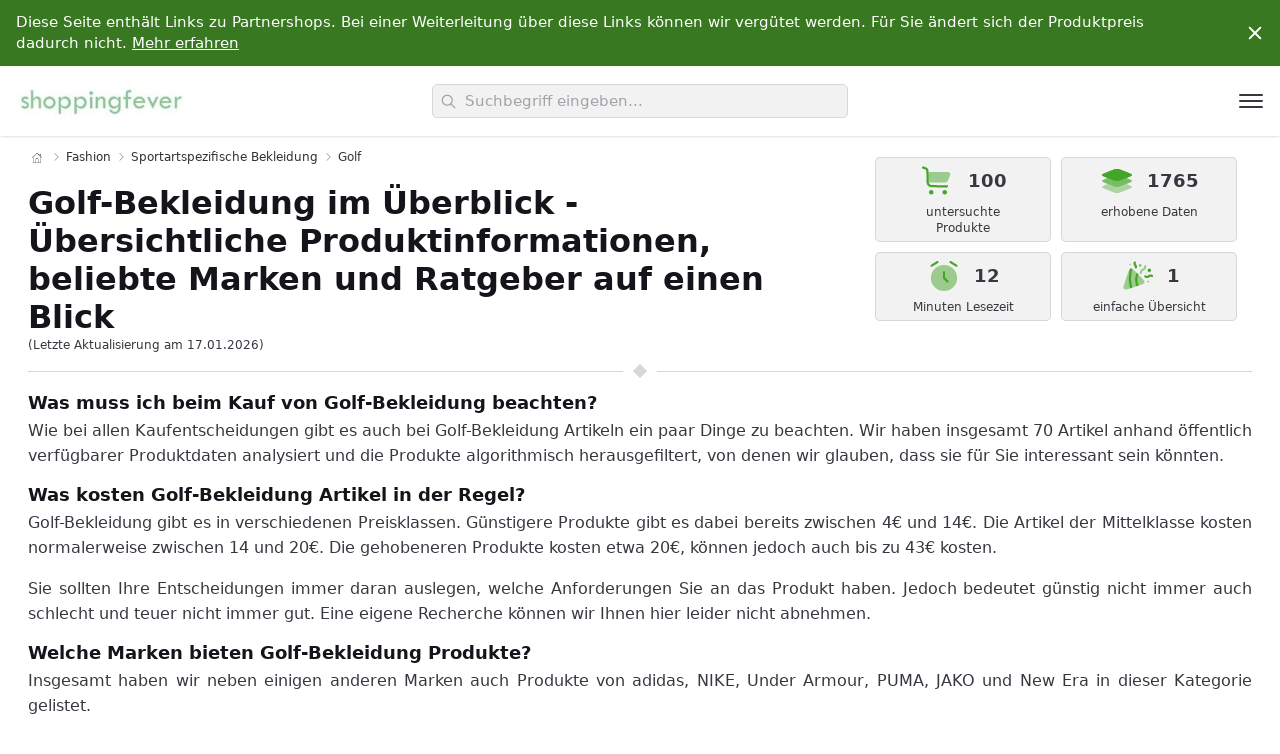

--- FILE ---
content_type: text/html; charset=UTF-8
request_url: https://www.shoppingfever.de/golf-83977031
body_size: 22579
content:
<!DOCTYPE html>
      <html lang="de">
        <head>
          <meta charset="UTF-8">
          <title>Golf-Bekleidung in der Übersicht von adidas, NIKE, Under Armour, PUMA, JAKO, New Era, Odlo, hummel, Buff, Hemiks & anderen Marken  online kaufen | ShoppingFever</title>
          <meta name="description" content="{count} Golf-Bekleidung Produkte von {brandList} und anderen Marken.">
          <meta name="viewport" content="width=device-width, initial-scale=1, shrink-to-fit=no">
          <meta name="robots" content="index, follow">
          <link rel="canonical" href="https://fashion.shoppingfever.de/golf-83977031">
          <link id="codyframe" rel="stylesheet" href="/theme/main/style.css?v=1.05">
          <link rel="icon" type="image/x-icon" href="/theme/icons/favicon.ico">
          <link rel="apple-touch-icon" sizes="180x180" href="/theme/icons/apple-touch-icon.png">
          <link rel="icon" type="image/png" sizes="32x32" href="/theme/icons/favicon-32x32.png">
          <link rel="icon" type="image/png" sizes="16x16" href="/theme/icons/favicon-16x16.png">
          <link rel="manifest" href="/theme/icons/site.webmanifest">
          <link rel="mask-icon" color="#ffffff" href="/theme/icons/android-chrome-512x512.png">
          <meta name="msapplication-TileColor" content="#da532c">
          <meta name="theme-color" content="#ffffff">
        </head>
        <body class="scrollbar"><div class="pre-header padding-y-xs js-pre-header">
      <div class="container max-width-adaptive-xl position-relative">
        <div class="text-component text-sm padding-right-xl padding-left-sm overflow-auto">
          <p>Diese Seite enthält Links zu Partnershops. Bei einer Weiterleitung über diese Links können wir vergütet werden. Für Sie ändert sich der Produktpreis dadurch nicht. <a href="https://www.shoppingfever.de/#about-us" class="color-inherit text-underline">Mehr erfahren</a></p>
        </div>

        <button class="reset pre-header__close-btn js-pre-header__close-btn js-tab-focus margin-right-sm">
          <svg class="icon" viewBox="0 0 20 20">
            <title>schließen</title>
            <g fill="none" stroke="currentColor" stroke-linecap="round" stroke-linejoin="round" stroke-width="2">
              <line x1="4" y1="4" x2="16" y2="16" />
              <line x1="16" y1="4" x2="4" y2="16" />
            </g>
          </svg>
        </button>
      </div>
    </div><header class="dr-nav-header hide-nav js-hide-nav js-hide-nav--main shadow-xs">
      <div class="container max-width-adaptive-xl position-relative height-100% flex@md justify-between@md items-center">

        <a class="flex flex-grow flex-basis-0" href="https://www.shoppingfever.de/">
          <img class="margin-x-xs" src="/theme/img/logos/shoppingfever.jpg" height="60" alt="ShoppingFever Logo">
        </a>

        <div class="autocomplete flex js-autocomplete flex-grow flex-basis-0 justify-center@md padding-x-sm" data-autocomplete-dropdown-visible-class="autocomplete--results-visible">

          <div class="position-relative width-100%">

            <div class="search-input search-input--icon-left text-sm@md">
              <form>
                <input aria-label="search" role="combobox" aria-autocomplete="list" aria-haspopup="false" aria-expanded="true" class="search-input__input form-control width-100% js-autocomplete__input" type="text" name="q" id="autocomplete-input" placeholder="Suchbegriff eingeben..." autocomplete="off">
                <button class="search-input__btn">
                  <svg class="icon" viewBox="0 0 24 24"><title>Submit</title><g stroke-linecap="square" stroke-linejoin="miter" stroke-width="2" stroke="currentColor" fill="none" stroke-miterlimit="10"><line x1="22" y1="22" x2="15.656" y2="15.656"></line><circle cx="10" cy="10" r="8"></circle></g></svg>
                </button>
              </form>
            </div>

            <div class="autocomplete__loader position-absolute top-0 right-0 padding-right-sm height-100% flex items-center" aria-hidden="true">
              <div class="circle-loader circle-loader--v1">
                <div class="circle-loader__circle"></div>
              </div>
            </div>

            <!-- dropdown -->
            <div class="autocomplete__results  js-autocomplete__results">
              <ul id="autocomplete1" class="autocomplete__list js-autocomplete__list">
                <li class="autocomplete__item padding-y-xs padding-x-sm text-truncate js-autocomplete__item hide">
                  <a href="#" class="dr-nav__link" data-autocomplete-url data-autocomplete-label></a>
                </li>
              </ul>
            </div>

            <p class="sr-only" aria-live="polite" aria-atomic="true"><span class="js-autocomplete__aria-results">0</span> Ergebnisse gefunden.</p>
          </div>
        </div>

        <div class="flex items-center flex-grow flex-basis-0 justify-end@md">
          <button id="dr-nav-btn" class="reset margin-left-auto dr-nav-control anim-menu-btn js-anim-menu-btn js-dr-nav-control js-tab-focus" aria-label="Toggle navigation" aria-controls="dr-nav-id">
            <svg class="dr-nav-control__bg" aria-hidden="true" viewBox="0 0 48 48">
              <circle cx="24" cy="24" r="22" stroke-miterlimit="10" /></svg>
            <i class="anim-menu-btn__icon anim-menu-btn__icon--arrow-right" aria-hidden="true"></i>
          </button>
        </div>

      </div>
    </header>


    <nav class="drawer js-drawer drawer--modal" id="dr-nav-id" data-drawer-prevent-scroll="body">
      <div class="drawer__content" role="alertdialog" aria-labelledby="dr-nav-title" style="display: none;">
        <div class="drawer__body flex flex-column js-drawer__body scrollbar">

          <header class="dr-nav-drawer-header padding-x-md padding-y-md margin-top-lg">
            <h4 id="dr-nav-title">Kategorien</h4>
          </header>

          <nav class="dr-nav padding-md" aria-label="Main">
            <ul class="accordion js-accordion" data-animation="on" data-multi-items="off"><li class="padding-y-xs">
                      <a class="dr-nav__link" href="http://auto.shoppingfever.de/">Auto & Motorrad</a>
                    </li><li class="padding-y-xs">
                      <a class="dr-nav__link" href="http://baby-produkte.shoppingfever.de/">Baby-Produkte</a>
                    </li><li class="padding-y-xs">
                      <a class="dr-nav__link" href="http://baumarkt.shoppingfever.de/">Baumarkt</a>
                    </li><li class="padding-y-xs">
                      <a class="dr-nav__link" href="http://beauty.shoppingfever.de/">Beauty</a>
                    </li><li class="padding-y-xs">
                      <a class="dr-nav__link" href="http://beleuchtung.shoppingfever.de/">Beleuchtung</a>
                    </li><li class="padding-y-xs">
                      <a class="dr-nav__link" href="http://buerobedarf.shoppingfever.de/">Bürobedarf & Schreibwaren</a>
                    </li><li class="padding-y-xs">
                      <a class="dr-nav__link" href="http://computer.shoppingfever.de/">Computer & Zubehör</a>
                    </li><li class="padding-y-xs">
                      <a class="dr-nav__link" href="http://drogerie.shoppingfever.de/">Drogerie & Körperpflege</a>
                    </li><li class="padding-y-xs">
                      <a class="dr-nav__link" href="http://elektro-grossgeraete.shoppingfever.de/">Elektro-Großgeräte</a>
                    </li><li class="padding-y-xs">
                      <a class="dr-nav__link" href="http://elektronik.shoppingfever.de/">Elektronik & Foto</a>
                    </li><li class="padding-y-xs">
                      <a class="dr-nav__link" href="http://fashion.shoppingfever.de/">Fashion</a>
                    </li><li class="padding-y-xs">
                      <a class="dr-nav__link" href="http://garten.shoppingfever.de/">Garten</a>
                    </li><li class="padding-y-xs">
                      <a class="dr-nav__link" href="http://gewerbe.shoppingfever.de/">Gewerbe, Industrie & Wissenschaft</a>
                    </li><li class="padding-y-xs">
                      <a class="dr-nav__link" href="http://haustierbedarf.shoppingfever.de/">Haustierbedarf</a>
                    </li><li class="padding-y-xs">
                      <a class="dr-nav__link" href="http://kueche.shoppingfever.de/">Küche, Haushalt & Wohnen</a>
                    </li><li class="padding-y-xs">
                      <a class="dr-nav__link" href="http://lebensmittel.shoppingfever.de/">Lebensmittel</a>
                    </li><li class="padding-y-xs">
                      <a class="dr-nav__link" href="http://musikinstrumente.shoppingfever.de/">Musikinstrumente & Equipment</a>
                    </li><li class="padding-y-xs">
                      <a class="dr-nav__link" href="http://spielzeug.shoppingfever.de/">Spielzeug</a>
                    </li><li class="padding-y-xs">
                      <a class="dr-nav__link" href="http://sport.shoppingfever.de/">Sport</a>
                    </li></ul></nav>
        </div>
      </div>
    </nav><main><div class="container max-width-adaptive-lg"><section class="category-head grid">
      <div class="col-12 col-8@md text-component line-height-lg v-space-md"><nav class="breadcrumbs text-xs padding-top-xs" aria-label="Breadcrumbs">
          <ol class="padding-0">
            <li class="breadcrumbs__item">
              <a class="color-inherit" href="https://www.shoppingfever.de/" aria-label="Home">
                <svg version="1.1" id="Capa_1" xmlns="http://www.w3.org/2000/svg" xmlns:xlink="http://www.w3.org/1999/xlink" x="0px" y="0px" viewBox="0 0 58.365 58.365" style="enable-background:new 0 0 58.365 58.365;" xml:space="preserve">
                <path d="M57.863,26.632l-8.681-8.061V5.365h-10v3.921L29.182,0L0.502,26.632c-0.404,0.376-0.428,1.009-0.052,1.414c0.375,0.404,1.008,0.427,1.414,0.052l3.319-3.082v33.349h16h16h16V25.015l3.319,3.082c0.192,0.179,0.437,0.267,0.681,0.267c0.269,0,0.536-0.107,0.732-0.319C58.291,27.641,58.267,27.008,57.863,26.632z M41.182,7.365h6v9.349l-6-5.571V7.365zM23.182,56.365V35.302c0-0.517,0.42-0.937,0.937-0.937h10.126c0.517,0,0.937,0.42,0.937,0.937v21.063H23.182z M51.182,56.365h-14V35.302c0-1.62-1.317-2.937-2.937-2.937H24.119c-1.62,0-2.937,1.317-2.937,2.937v21.063h-14V23.158l22-20.429l14.28,13.26l5.72,5.311v0l2,1.857V56.365z"/>
              </a>
            </li><li class="breadcrumbs__item">
                <svg class="icon color-contrast-medium" aria-hidden="true" viewBox="0 0 16 16"><g stroke-width="1" stroke="currentColor"><polyline fill="none" stroke="currentColor" stroke-linecap="round" stroke-linejoin="round" stroke-miterlimit="10" points="6.5,3.5 11,8 6.5,12.5 "></polyline></g></svg><a class="color-inherit" href="http://fashion.shoppingfever.de/">Fashion</a></li><li class="breadcrumbs__item">
                <svg class="icon color-contrast-medium" aria-hidden="true" viewBox="0 0 16 16"><g stroke-width="1" stroke="currentColor"><polyline fill="none" stroke="currentColor" stroke-linecap="round" stroke-linejoin="round" stroke-miterlimit="10" points="6.5,3.5 11,8 6.5,12.5 "></polyline></g></svg><a class="color-inherit" href="http://fashion.shoppingfever.de/sportartspezifische-bekleidung-27009101031">Sportartspezifische Bekleidung</a></li><li class="breadcrumbs__item">
          <svg class="icon color-contrast-medium" aria-hidden="true" viewBox="0 0 16 16"><g stroke-width="1" stroke="currentColor"><polyline fill="none" stroke="currentColor" stroke-linecap="round" stroke-linejoin="round" stroke-miterlimit="10" points="6.5,3.5 11,8 6.5,12.5 "></polyline></g></svg>
          <p>Golf</p>
        </li></ol>
          </nav><h1 class="margin-0">Golf-Bekleidung im Überblick - Übersichtliche Produktinformationen, beliebte Marken und Ratgeber auf einen Blick</h1>

        <div class="text-xs color-contrast-high">(Letzte Aktualisierung am 17.01.2026)</div>

      </div><div class="col-12 col-4@md">
        <div class="factbox grid justify-center">
          <div class="box col-6">
            <div class="box__top">
              <svg viewBox="0 0 24 24" fill="none" xmlns="http://www.w3.org/2000/svg">
              <path fill-rule="evenodd" clip-rule="evenodd" d="M1.28869 2.76279C1.41968 2.36983 1.84442 2.15746 2.23737 2.28845L2.50229 2.37675C2.51549 2.38115 2.52864 2.38554 2.54176 2.38991C3.16813 2.59867 3.69746 2.7751 4.11369 2.96873C4.55613 3.17456 4.94002 3.42965 5.23112 3.83352C5.52221 4.2374 5.64282 4.68226 5.69817 5.16708C5.75025 5.62318 5.75023 6.18114 5.7502 6.84139L5.7502 9.49996C5.7502 10.9354 5.7518 11.9365 5.85335 12.6918C5.952 13.4256 6.13245 13.8142 6.40921 14.091C6.68598 14.3677 7.07455 14.5482 7.80832 14.6468C8.56367 14.7484 9.56479 14.75 11.0002 14.75H18.0002C18.4144 14.75 18.7502 15.0857 18.7502 15.5C18.7502 15.9142 18.4144 16.25 18.0002 16.25H10.9453C9.57774 16.25 8.47542 16.25 7.60845 16.1334C6.70834 16.0124 5.95047 15.7535 5.34855 15.1516C4.74664 14.5497 4.48774 13.7918 4.36673 12.8917C4.25017 12.0247 4.25018 10.9224 4.2502 9.55484L4.2502 6.883C4.2502 6.17 4.24907 5.69823 4.20785 5.33722C4.16883 4.99538 4.10068 4.83049 4.01426 4.71059C3.92784 4.59069 3.79296 4.47389 3.481 4.32877C3.15155 4.17551 2.70435 4.02524 2.02794 3.79978L1.76303 3.71147C1.37008 3.58049 1.15771 3.15575 1.28869 2.76279Z" fill="#44a626"/>
              <path opacity="0.5" d="M5.74512 6C5.75008 6.25912 5.75008 6.53957 5.75007 6.8414L5.75006 9.5C5.75006 10.9354 5.75166 11.9365 5.85321 12.6919C5.86803 12.8021 5.8847 12.9046 5.90326 13H16.0221C16.9815 13 17.4612 13 17.8369 12.7523C18.2126 12.5045 18.4016 12.0636 18.7795 11.1818L19.2081 10.1818C20.0176 8.29294 20.4223 7.34853 19.9777 6.67426C19.5331 6 18.5056 6 16.4507 6H5.74512Z" fill="#44a626"/>
              <path d="M7.5 18C8.32843 18 9 18.6716 9 19.5C9 20.3284 8.32843 21 7.5 21C6.67157 21 6 20.3284 6 19.5C6 18.6716 6.67157 18 7.5 18Z" fill="#44a626"/>
              <path d="M18 19.5001C18 18.6716 17.3284 18.0001 16.5 18.0001C15.6716 18.0001 15 18.6716 15 19.5001C15 20.3285 15.6716 21.0001 16.5 21.0001C17.3284 21.0001 18 20.3285 18 19.5001Z" fill="#44a626"/>
              </svg>
              <b>100 </b>
            </div>
            <div class="box__bottom flex flex-center">untersuchte Produkte</div>
          </div>
          <div class="box col-6">
            <div class="box__top">
              <svg viewBox="0 0 24 24" fill="none" xmlns="http://www.w3.org/2000/svg">
              <path d="M4.97883 9.68508C2.99294 8.89073 2 8.49355 2 8C2 7.50645 2.99294 7.10927 4.97883 6.31492L7.7873 5.19153C9.77318 4.39718 10.7661 4 12 4C13.2339 4 14.2268 4.39718 16.2127 5.19153L19.0212 6.31492C21.0071 7.10927 22 7.50645 22 8C22 8.49355 21.0071 8.89073 19.0212 9.68508L16.2127 10.8085C14.2268 11.6028 13.2339 12 12 12C10.7661 12 9.77318 11.6028 7.7873 10.8085L4.97883 9.68508Z" fill="#44a626"/>
              <path fill-rule="evenodd" clip-rule="evenodd" d="M2 8C2 8.49355 2.99294 8.89073 4.97883 9.68508L7.7873 10.8085C9.77318 11.6028 10.7661 12 12 12C13.2339 12 14.2268 11.6028 16.2127 10.8085L19.0212 9.68508C21.0071 8.89073 22 8.49355 22 8C22 7.50645 21.0071 7.10927 19.0212 6.31492L16.2127 5.19153C14.2268 4.39718 13.2339 4 12 4C10.7661 4 9.77318 4.39718 7.7873 5.19153L4.97883 6.31492C2.99294 7.10927 2 7.50645 2 8Z" fill="#44a626"/>
              <path opacity="0.7" d="M5.76613 10L4.97883 10.3149C2.99294 11.1093 2 11.5065 2 12C2 12.4935 2.99294 12.8907 4.97883 13.6851L7.7873 14.8085C9.77318 15.6028 10.7661 16 12 16C13.2339 16 14.2268 15.6028 16.2127 14.8085L19.0212 13.6851C21.0071 12.8907 22 12.4935 22 12C22 11.5065 21.0071 11.1093 19.0212 10.3149L18.2339 10L16.2127 10.8085C14.2268 11.6028 13.2339 12 12 12C10.7661 12 9.77318 11.6028 7.7873 10.8085L5.76613 10Z" fill="#44a626"/>
              <path opacity="0.4" d="M5.76613 14L4.97883 14.3149C2.99294 15.1093 2 15.5065 2 16C2 16.4935 2.99294 16.8907 4.97883 17.6851L7.7873 18.8085C9.77318 19.6028 10.7661 20 12 20C13.2339 20 14.2268 19.6028 16.2127 18.8085L19.0212 17.6851C21.0071 16.8907 22 16.4935 22 16C22 15.5065 21.0071 15.1093 19.0212 14.3149L18.2339 14L16.2127 14.8085C14.2268 15.6028 13.2339 16 12 16C10.7661 16 9.77318 15.6028 7.7873 14.8085L5.76613 14Z" fill="#44a626"/>
              </svg>
              <b>1765 </b>
            </div>
            <div class="box__bottom flex flex-center">erhobene Daten</div>
          </div>
          <div class="box col-6">
            <div class="box__top">
              <svg viewBox="0 0 24 24" fill="none" xmlns="http://www.w3.org/2000/svg">
              <path opacity="0.5" d="M11.9998 21.9997C16.836 21.9997 20.7565 18.1159 20.7565 13.325C20.7565 8.53417 16.836 4.65039 11.9998 4.65039C7.16366 4.65039 3.24316 8.53417 3.24316 13.325C3.24316 18.1159 7.16366 21.9997 11.9998 21.9997Z" fill="#44a626"/>
              <path d="M11.9993 8.74707C12.4023 8.74707 12.729 9.07072 12.729 9.46996V13.0259L14.9477 15.2238C15.2326 15.5061 15.2326 15.9638 14.9477 16.2461C14.6627 16.5285 14.2006 16.5285 13.9157 16.2461L11.4833 13.8365C11.3464 13.701 11.2695 13.5171 11.2695 13.3254V9.46996C11.2695 9.07072 11.5962 8.74707 11.9993 8.74707Z" fill="#44a626"/>
              <path fill-rule="evenodd" clip-rule="evenodd" d="M8.2405 2.33986C8.45409 2.67841 8.3502 3.1244 8.00844 3.33599L4.11657 5.74562C3.77481 5.95722 3.32461 5.8543 3.11102 5.51574C2.89742 5.17718 3.00131 4.7312 3.34307 4.5196L7.23494 2.10998C7.5767 1.89838 8.0269 2.0013 8.2405 2.33986Z" fill="#44a626"/>
              <path fill-rule="evenodd" clip-rule="evenodd" d="M15.7595 2.33985C15.9731 2.0013 16.4233 1.89838 16.7651 2.10998L20.6569 4.5196C20.9987 4.7312 21.1026 5.17719 20.889 5.51574C20.6754 5.8543 20.2252 5.95722 19.8834 5.74562L15.9916 3.33599C15.6498 3.1244 15.5459 2.67841 15.7595 2.33985Z" fill="#44a626"/>
              </svg>
              <b>12 </b>
            </div>
            <div class="box__bottom flex flex-center">Minuten Lesezeit</div>
          </div>
          <div class="box col-6">
            <div class="box__top">
              <svg viewBox="0 0 24 24" fill="none" xmlns="http://www.w3.org/2000/svg">
              <path d="M10.926 2.36021C11.2794 2.57626 11.3907 3.03789 11.1747 3.3913C11.0179 3.64775 11.0572 3.97821 11.2697 4.19075L11.3676 4.28863C11.9563 4.87729 12.1733 5.74206 11.9324 6.53894C11.8126 6.93543 11.394 7.1597 10.9975 7.03985C10.601 6.91999 10.3768 6.50141 10.4966 6.10492C10.5775 5.83734 10.5046 5.54695 10.3069 5.34929L10.2091 5.25141C9.50654 4.54889 9.37666 3.45659 9.89487 2.60892C10.1109 2.25551 10.5725 2.14416 10.926 2.36021Z" fill="#44a626"/>
              <path d="M19.9743 7.04681C19.8358 7.10014 19.7131 7.22283 19.4678 7.46822C19.2224 7.71362 19.0997 7.83631 19.0463 7.97472C18.9839 8.1367 18.9839 8.31609 19.0463 8.47807C19.0997 8.61649 19.2224 8.73918 19.4678 8.98457C19.7131 9.22996 19.8358 9.35266 19.9743 9.40599C20.1362 9.4684 20.3156 9.4684 20.4776 9.40599C20.616 9.35266 20.7387 9.22996 20.9841 8.98457C21.2295 8.73918 21.3522 8.61649 21.4055 8.47807C21.4679 8.31609 21.4679 8.1367 21.4055 7.97472C21.3522 7.83631 21.2295 7.71362 20.9841 7.46822C20.7387 7.22283 20.616 7.10014 20.4776 7.04681C20.3156 6.9844 20.1362 6.9844 19.9743 7.04681Z" fill="#44a626"/>
              <path d="M21.4077 12.5596C21.046 12.4015 20.6253 12.4679 20.33 12.7298C19.5207 13.4474 18.3431 13.5667 17.4064 13.0259L17.1935 12.903C16.8348 12.6959 16.7119 12.2372 16.919 11.8785C17.1261 11.5198 17.5848 11.3968 17.9435 11.604L18.1564 11.7268C18.5339 11.9448 19.0086 11.8967 19.3348 11.6075C20.0676 10.9577 21.1112 10.7929 22.0086 11.1852L22.3001 11.3127C22.6796 11.4786 22.8528 11.9208 22.6868 12.3003C22.5209 12.6799 22.0787 12.853 21.6992 12.6871L21.4077 12.5596Z" fill="#44a626"/>
              <path opacity="0.7" d="M13.561 4.39648C13.7621 4.19542 13.8626 4.09489 13.9788 4.05804C14.0772 4.02688 14.1827 4.02688 14.281 4.05804C14.3973 4.09489 14.4978 4.19542 14.6989 4.39648C14.8999 4.59753 15.0004 4.69806 15.0373 4.8143C15.0685 4.91262 15.0685 5.01817 15.0373 5.11648C15.0004 5.23272 14.8999 5.33325 14.6989 5.5343C14.4978 5.73536 14.3973 5.83589 14.281 5.87274C14.1827 5.90391 14.0772 5.90391 13.9788 5.87274C13.8626 5.83589 13.7621 5.73536 13.561 5.53431C13.36 5.33325 13.2594 5.23272 13.2226 5.11648C13.1914 5.01817 13.1914 4.91262 13.2226 4.8143C13.2594 4.69806 13.36 4.59753 13.561 4.39648Z" fill="#44a626"/>
              <path opacity="0.7" d="M19.0575 15.3134C19.267 15.1039 19.6066 15.1039 19.816 15.3134C20.0255 15.5228 20.0255 15.8624 19.816 16.0719C19.6066 16.2814 19.267 16.2814 19.0575 16.0719C18.848 15.8624 18.848 15.5228 19.0575 15.3134Z" fill="#44a626"/>
              <g opacity="0.5">
              <path d="M6.92663 3.94079C7.1361 3.73132 7.47572 3.73132 7.68519 3.94079C7.89466 4.15026 7.89466 4.48988 7.68519 4.69935C7.47572 4.90882 7.1361 4.90882 6.92663 4.69935C6.71716 4.48988 6.71716 4.15026 6.92663 3.94079Z" fill="#44a626"/>
              <path d="M17.6887 4.72163C18.0949 4.80287 18.3583 5.19799 18.2771 5.60416L18.1331 6.32409C17.9349 7.31491 17.221 8.12357 16.2625 8.4431C15.8145 8.59241 15.481 8.97028 15.3884 9.43326L15.2444 10.1532C15.1631 10.5594 14.768 10.8228 14.3618 10.7415C13.9557 10.6603 13.6923 10.2652 13.7735 9.85903L13.9175 9.13909C14.1156 8.14828 14.8295 7.33961 15.7881 7.02008C16.236 6.87077 16.5696 6.4929 16.6622 6.02992L16.8062 5.30998C16.8874 4.90381 17.2825 4.6404 17.6887 4.72163Z" fill="#44a626"/>
              </g>
              <path opacity="0.2" d="M17.4999 9.74157C17.7093 9.53211 18.049 9.53211 18.2584 9.74157C18.4679 9.95104 18.4679 10.2907 18.2584 10.5001C18.049 10.7096 17.7093 10.7096 17.4999 10.5001C17.2904 10.2907 17.2904 9.95104 17.4999 9.74157Z" fill="#44a626"/>
              <path opacity="0.5" d="M4.01207 15.7618L5.70156 10.6933C6.46758 8.39525 6.85059 7.24623 7.75684 7.03229C8.6631 6.81835 9.51953 7.67478 11.2324 9.38764L14.6114 12.7666C16.3242 14.4795 17.1807 15.3359 16.9667 16.2422C16.7528 17.1484 15.6038 17.5314 13.3057 18.2975L8.23724 19.987L8.23723 19.987C5.47182 20.9088 4.08912 21.3697 3.35924 20.6398C2.62936 19.9099 3.09026 18.5272 4.01207 15.7618Z" fill="#44a626"/>
              <path d="M8.8001 7.50424L8.85072 7.25922C8.45761 7.02857 8.111 6.94867 7.75679 7.03229C7.61235 7.06638 7.4812 7.12423 7.35967 7.2067L8.05611 7.35058C7.57757 7.25172 7.41498 7.21808 7.35967 7.2067C7.34804 7.2146 7.3364 7.22279 7.32494 7.23114L7.31964 7.25736C7.31242 7.29328 7.30199 7.34575 7.28885 7.41325C7.26258 7.54824 7.22547 7.74345 7.18165 7.98662C7.09406 8.47264 6.97937 9.15184 6.87078 9.92573C6.65564 11.4589 6.45638 13.4179 6.55904 14.9834C6.62115 15.9306 6.81822 17.1057 6.9941 18.0238C7.08286 18.4872 7.16784 18.8933 7.23066 19.1838C7.26209 19.3291 7.28803 19.4457 7.30619 19.5264L7.32733 19.6195L7.333 19.6441L7.33493 19.6525C7.33494 19.6526 7.33512 19.6533 8.0656 19.4833L7.33493 19.6525L7.47191 20.2412C7.71447 20.1612 7.96933 20.0762 8.23717 19.987L8.90132 19.7656L8.79453 19.3066L8.78944 19.2845L8.76953 19.1968C8.75221 19.1199 8.7272 19.0075 8.69676 18.8667C8.63584 18.585 8.55336 18.1909 8.46732 17.7416C8.29357 16.8346 8.11155 15.7351 8.05582 14.8852C7.96377 13.4814 8.1436 11.6495 8.35623 10.1342C8.46152 9.38377 8.57288 8.72427 8.65787 8.25265C8.70034 8.017 8.73615 7.82867 8.76123 7.69981C8.77376 7.63539 8.78361 7.58587 8.79026 7.55277L8.79777 7.51563L8.7996 7.50665L8.8001 7.50424Z" fill="#44a626"/>
              <path d="M13.0393 18.3863L11.6162 18.8606L11.5238 18.5826L12.2356 18.3461C11.5238 18.5826 11.5239 18.5827 11.5238 18.5826L11.5229 18.5798L11.5209 18.5738L11.5138 18.552C11.5077 18.5333 11.499 18.5064 11.4881 18.472C11.4663 18.4031 11.4354 18.3042 11.3986 18.1811C11.325 17.9354 11.227 17.5917 11.1288 17.1985C10.9367 16.4293 10.7274 15.407 10.7274 14.5552C10.7274 13.7034 10.9367 12.6811 11.1288 11.9119C11.227 11.5187 11.325 11.175 11.3986 10.9293C11.4354 10.8062 11.4663 10.7073 11.4881 10.6384C11.499 10.604 11.5077 10.5771 11.5138 10.5584L11.5209 10.5366L11.5229 10.5305L11.5235 10.5287C11.5235 10.5287 11.5238 10.5278 12.2356 10.7643L11.5238 10.5278L11.7355 9.89084L12.9224 11.0777C12.921 11.0824 12.9194 11.0872 12.9178 11.0922C12.8982 11.154 12.8698 11.245 12.8356 11.3594C12.767 11.5886 12.6755 11.9095 12.5841 12.2753C12.3971 13.0241 12.2274 13.8973 12.2274 14.5552C12.2274 15.2131 12.3971 16.0863 12.5841 16.8351C12.6755 17.2009 12.767 17.5218 12.8356 17.751C12.8698 17.8654 12.8982 17.9564 12.9178 18.0182C12.9276 18.0491 12.9352 18.0727 12.9403 18.0881L12.9458 18.1052L12.9471 18.109L13.0393 18.3863Z" fill="#44a626"/>
              </svg>
              <b>1</b>
            </div>
            <div class="box__bottom flex flex-center">einfache Übersicht</div>
          </div>
        </div>
      </div><div class=" col-12 t-article-v4__divider margin-top-xs" aria-hidden="true"><span></span></div></div>
    </section><div class="container max-width-adaptive-lg p-0">
        <article id="intro" class="intro t-article-v4 bg">
          <div class="text-component text-justify line-height-lg v-space-xs"><h2 class="text-lg">Was muss ich beim Kauf von Golf-Bekleidung beachten?</h2><p>Wie bei allen Kaufentscheidungen gibt es auch bei Golf-Bekleidung Artikeln ein paar Dinge zu beachten. Wir haben insgesamt 70 Artikel anhand öffentlich verfügbarer Produktdaten analysiert und die Produkte algorithmisch herausgefiltert, von denen wir glauben, dass sie für Sie interessant sein könnten.</p><h3>Was kosten Golf-Bekleidung Artikel in der Regel?</h3>
                <p>Golf-Bekleidung gibt es in verschiedenen Preisklassen. Günstigere Produkte gibt es dabei bereits zwischen 4€ und 14€. Die Artikel der Mittelklasse kosten normalerweise zwischen 14 und 20€. Die gehobeneren Produkte kosten etwa 20€, können jedoch auch bis zu 43€ kosten.</p>
                <blockquote>Sie sollten Ihre Entscheidungen immer daran auslegen, welche Anforderungen Sie an das Produkt haben. Jedoch bedeutet günstig nicht immer auch schlecht und teuer nicht immer gut. Eine eigene Recherche können wir Ihnen hier leider nicht abnehmen.</blockquote><h3>Welche Marken bieten Golf-Bekleidung Produkte?</h3>
                <p>Insgesamt haben wir neben einigen anderen Marken auch Produkte von adidas, NIKE, Under Armour, PUMA, JAKO und New Era in dieser Kategorie gelistet. </p><h3>Hinweise zur Golf-Bekleidung Produktauswahl</h3>
              <p>Die Produktliste wird automatisch von unserem Algorithmus erstellt. Dabei fließen u. a. Relevanz, Kundenbewertungen, Datenumfang und Preisniveau ein.</p>
              <p>Preise sowie Verfügbarkeiten können sich ändern. Details zur Auswahlmethodik unter <a href="https://www.shoppingfever.de/#about-us">Über uns & FAQ's</a> .</p><h3>Golf-Bekleidung Artikel sind nicht das was ich suche.</h3><p>Etwas spezifischer sind unsere Angebote in den Kategorien <a href="http://fashion.shoppingfever.de/jungen-3771519031">Jungen</a>, <a href="http://fashion.shoppingfever.de/maedchen-3771529031">Mädchen</a>, <a href="http://fashion.shoppingfever.de/herren-3771539031">Herren</a> und <a href="http://fashion.shoppingfever.de/damen-3771549031">Damen</a>. Dort finden Sie sicher das Richtige.</p><p>Neben Golf-Bekleidung haben wir auch <a href="http://fashion.shoppingfever.de/fussball-84236031">Fußball</a>, <a href="http://fashion.shoppingfever.de/radfahren-345231011">Radfahren</a>, <a href="http://fashion.shoppingfever.de/american-football-508012031">American Football</a>, <a href="http://fashion.shoppingfever.de/baseball-508033031">Baseball</a>, <a href="http://fashion.shoppingfever.de/basketball-508034031">Basketball</a>, <a href="http://fashion.shoppingfever.de/mannschaftshandball-508038031">Mannschaftshandball</a>, <a href="http://fashion.shoppingfever.de/pferdesport-508356031">Pferdesport</a>, <a href="http://fashion.shoppingfever.de/running-508387031">Running</a>, <a href="http://fashion.shoppingfever.de/tennis-508403031">Tennis</a>, <a href="http://fashion.shoppingfever.de/volleyball-511386031">Volleyball</a>, <a href="http://fashion.shoppingfever.de/boxen-511388031">Boxen</a>, <a href="http://fashion.shoppingfever.de/sport-und-outdoor-aktivitaeten-3024070031">Sport & Outdoor Aktivitäten</a>, <a href="http://fashion.shoppingfever.de/eishockey-3024267031">Eishockey</a>, <a href="http://fashion.shoppingfever.de/skifahren-3024321031">Skifahren</a>, <a href="http://fashion.shoppingfever.de/bowling-3771079031">Bowling</a>, <a href="http://fashion.shoppingfever.de/cheerleading-3771104031">Cheerleading</a>, <a href="http://fashion.shoppingfever.de/kricket-3771140031">Kricket</a>, <a href="http://fashion.shoppingfever.de/tanz-3771263031">Tanz</a>, <a href="http://fashion.shoppingfever.de/feldhockey-3771380031">Feldhockey</a>, <a href="http://fashion.shoppingfever.de/turnen-3771559031">Turnen</a>, <a href="http://fashion.shoppingfever.de/netball-3771660031">Netball</a>, <a href="http://fashion.shoppingfever.de/rugby-3771681031">Rugby</a>, <a href="http://fashion.shoppingfever.de/wettkampf-schwimmbekleidung-3771838031">Wettkampf Schwimmbekleidung</a>, <a href="http://fashion.shoppingfever.de/yoga-3772027031">Yoga</a>, <a href="http://fashion.shoppingfever.de/schlittschuhlaufen-4540959031">Schlittschuhlaufen</a>, <a href="http://fashion.shoppingfever.de/lacrosse-6681032031">Lacrosse</a>, <a href="http://fashion.shoppingfever.de/australian-football-26086561031">Australian Football</a>, <a href="http://fashion.shoppingfever.de/softball-26086562031">Softball</a>, <a href="http://fashion.shoppingfever.de/snowboarden-26086564031">Snowboarden</a> und <a href="http://fashion.shoppingfever.de/kampfsport-27064298031">Kampfsport</a> Artikel in unserem Angebot. Schauen Sie doch einfach dort um.</p></div>
        </article>
      </div></main><section class="child-categories feature-v10 container max-width-adaptive-lg">
        <div class="grid padding-y-sm text-component text-space-y-md height-100% flex flex-column">
          <div class="btns flex gap-xs"><a href="http://fashion.shoppingfever.de/jungen-3771519031"><button class="btns__btn btn">Golf-Bekleidung für Jungen
                  </button></a><a href="http://fashion.shoppingfever.de/maedchen-3771529031"><button class="btns__btn btn">Golf-Bekleidung für Mädchen
                  </button></a><a href="http://fashion.shoppingfever.de/herren-3771539031"><button class="btns__btn btn">Golf-Bekleidung für Herren
                  </button></a><a href="http://fashion.shoppingfever.de/damen-3771549031"><button class="btns__btn btn">Golf-Bekleidung für Damen
                  </button></a></div>
        </div>
      </section><section class="content-table">
    <div class="container max-width-adaptive-lg">
      <div class="grid gap-sm">
        <div class="col-12 col-8@md">
          <h4 class="padding-y-xs">Inhaltsverzeichnis</h4>
          <ol class="list list--ol">
              <li><a href="#intro">Einleitung</a></li>
              <li><a href="#top10">Golf-Bekleidung Übersicht</a></li><li><a href="#B08NYHYT7G">Nike Damen W Np 365 kort 3" Shorts, Black/White, S EU</a></li><li><a href="#B0CZCK3TGH">adidas Unisex Baseball Lightweights Cap Metal, Legend Ink, M</a></li><li><a href="#B0CZ9J4GDD">adidas Herren SQUADRA25 Jersey Short Sleeve, Black/White, L</a></li><li><a href="#B0874WWWZN">Under Armour Herren UA HG Armour Comp SS, kurzärmliges Funktionsshirt, schnelltrocknendes T-Shirt mit Kompressionspassform</a></li><li><a href="#B095X7T1XS">Odlo Stirnband Herren Damen Polyknit Warm I Winter Stirnband Sport I Headband Winterstirnband I Unisex</a></li><li><a href="#B0CQRXVTC7">Flexfit Unisex Cap Flexfit Wooly Combed, Unisex Baseballkappe, L/XL, china blue</a></li><li><a href="#B0CZPD55MF">adidas Herren Essentials SMALL Logo Chelsea, Black/White, M</a></li><li><a href="#B0785WWVM9">Under Armour Herren Tech 2.0 1/2 Zip, sportliches Longsleeve, schnell trocknendes Langarmshirt für Männer</a></li><li><a href="#B00UCC59F2">New Era Unisex MLB 9Forty League Basic Basecap</a></li><li><a href="#B0CZXT81P8">adidas Herren Essentials LINEAR Single Jersey Tee, Black/White, XXL</a></li><li><a href="#alleprodukte">Weitere Golf-Bekleidung</a></li>
          </ol>
        </div>
        <div class="col-12 col-4@md flex flex-center flex-column">
          <h4>Teilen Sie unsere Übersicht</h4>
          <ul class="sharebar flex flex-wrap gap-xs padding-lg justify-center">
            <li>
              <a class="sharebar__btn js-social-share" data-social="twitter" data-text="Der Golf-Bekleidung Übersicht auf https://www.shoppingfever.de/golf-83977031 via @ShoppingFever" data-hashtags="#Golf" href="https://twitter.com/intent/tweet">
                <svg class="icon" viewBox="0 0 32 32"><title>Share on Twitter</title><g><path d="M32,6.1c-1.2,0.5-2.4,0.9-3.8,1c1.4-0.8,2.4-2.1,2.9-3.6c-1.3,0.8-2.7,1.3-4.2,1.6C25.7,3.8,24,3,22.2,3 c-3.6,0-6.6,2.9-6.6,6.6c0,0.5,0.1,1,0.2,1.5C10.3,10.8,5.5,8.2,2.2,4.2c-0.6,1-0.9,2.1-0.9,3.3c0,2.3,1.2,4.3,2.9,5.5 c-1.1,0-2.1-0.3-3-0.8c0,0,0,0.1,0,0.1c0,3.2,2.3,5.8,5.3,6.4c-0.6,0.1-1.1,0.2-1.7,0.2c-0.4,0-0.8,0-1.2-0.1 c0.8,2.6,3.3,4.5,6.1,4.6c-2.2,1.8-5.1,2.8-8.2,2.8c-0.5,0-1.1,0-1.6-0.1C2.9,27.9,6.4,29,10.1,29c12.1,0,18.7-10,18.7-18.7 c0-0.3,0-0.6,0-0.8C30,8.5,31.1,7.4,32,6.1z"></path></g></svg>
              </a>
            </li>
          
            <li>
              <a class="sharebar__btn js-social-share" data-social="facebook" data-url="https://www.shoppingfever.de/golf-83977031" href="https://www.facebook.com/sharer.php">
                <svg class="icon" viewBox="0 0 32 32"><title>Share on Facebook</title><path d="M32,16A16,16,0,1,0,13.5,31.806V20.625H9.438V16H13.5V12.475c0-4.01,2.389-6.225,6.043-6.225a24.644,24.644,0,0,1,3.582.312V10.5H21.107A2.312,2.312,0,0,0,18.5,13v3h4.438l-.71,4.625H18.5V31.806A16,16,0,0,0,32,16Z"></path></svg>
              </a>
            </li>
          
            <li>
              <a class="sharebar__btn js-social-share" data-social="pinterest" data-description="Der Golf-Bekleidung Übersicht auf https://www.shoppingfever.de/golf-83977031" data-media="https://www.shoppingfever.de/theme/img/logos/ohne-speck.jpg" data-url="golf-83977031" href="https://pinterest.com/pin/create/button">
                <svg class="icon" viewBox="0 0 32 32"><title>Share on Pinterest</title><g><path d="M16,0C7.2,0,0,7.2,0,16c0,6.8,4.2,12.6,10.2,14.9c-0.1-1.3-0.3-3.2,0.1-4.6c0.3-1.2,1.9-8,1.9-8 s-0.5-1-0.5-2.4c0-2.2,1.3-3.9,2.9-3.9c1.4,0,2,1,2,2.3c0,1.4-0.9,3.4-1.3,5.3c-0.4,1.6,0.8,2.9,2.4,2.9c2.8,0,5-3,5-7.3 c0-3.8-2.8-6.5-6.7-6.5c-4.6,0-7.2,3.4-7.2,6.9c0,1.4,0.5,2.8,1.2,3.7c0.1,0.2,0.1,0.3,0.1,0.5c-0.1,0.5-0.4,1.6-0.4,1.8 C9.5,21.9,9.3,22,9,21.8c-2-0.9-3.2-3.9-3.2-6.2c0-5,3.7-9.7,10.6-9.7c5.6,0,9.9,4,9.9,9.2c0,5.5-3.5,10-8.3,10 c-1.6,0-3.1-0.8-3.7-1.8c0,0-0.8,3.1-1,3.8c-0.4,1.4-1.3,3.1-2,4.2c1.5,0.5,3.1,0.7,4.7,0.7c8.8,0,16-7.2,16-16C32,7.2,24.8,0,16,0z "></path></g></svg>
              </a>
            </li>
          
            <li>
              <a class="sharebar__btn js-social-share" data-social="linkedin" data-url="https://www.shoppingfever.de/golf-83977031" href="https://www.linkedin.com/shareArticle">
                <svg class="icon" viewBox="0 0 32 32"><title>Share on Linkedin</title><g><path d="M29,1H3A2,2,0,0,0,1,3V29a2,2,0,0,0,2,2H29a2,2,0,0,0,2-2V3A2,2,0,0,0,29,1ZM9.887,26.594H5.374V12.25H9.887ZM7.63,10.281a2.625,2.625,0,1,1,2.633-2.625A2.624,2.624,0,0,1,7.63,10.281ZM26.621,26.594H22.2V19.656c0-1.687,0-3.75-2.35-3.75s-2.633,1.782-2.633,3.656v7.126H12.8V12.25h4.136v1.969h.094a4.7,4.7,0,0,1,4.231-2.344c4.513,0,5.359,3,5.359,6.844Z"></path></g></svg>
              </a>
            </li>
          
            <li>
              <a class="sharebar__btn js-social-share" data-social="mail" data-subject="Der Golf-Bekleidung Übersicht" data-body="https://www.shoppingfever.de/golf-83977031" href="/cdn-cgi/l/email-protection#d6">
                <svg class="icon" viewBox="0 0 32 32"><title>Share by Email</title><g><path d="M28,3H4A3.957,3.957,0,0,0,0,7V25a3.957,3.957,0,0,0,4,4H28a3.957,3.957,0,0,0,4-4V7A3.957,3.957,0,0,0,28,3Zm.6,6.8-12,9a1,1,0,0,1-1.2,0l-12-9A1,1,0,0,1,4.6,8.2L16,16.75,27.4,8.2a1,1,0,1,1,1.2,1.6Z"></path></g></svg>
              </a>
            </li>
          </ul>
        </div>
      </div>
    </section><section class="top10">
    <div class="container max-width-adaptive-lg">
      <h2 class="margin-y-sm">Golf-Bekleidung</h2>
      <div class="card-wrapper"><div class="toptenCard padding-xs"><figure class="image-wrapper padding-xs"><img class="block margin-auto" 
        src="https://m.media-amazon.com/images/I/31UJR7zUUNL._SL200_.jpg"
        alt="Nike Damen W Np 365 kort 3 Shorts, Black/White, S EU" height="auto" width="auto"></figure><div class="content-wrapper"><div class="flex"><p class="title">Nike Damen W Np 365 kort 3" Shorts, Black/White, S EU</p></div></div><div class="button-wrapper"><a href="#B08NYHYT7G" class="btn product--details-btn">
        mehr Details
      </a></div></div><div class="toptenCard padding-xs"><figure class="image-wrapper padding-xs"><img class="block margin-auto" loading="lazy" 
          src="https://m.media-amazon.com/images/I/316yHdvLzyL._SL80_.jpg"
          data-src="https://m.media-amazon.com/images/I/316yHdvLzyL._SL200_.jpg"
          alt="adidas Unisex Baseball Lightweights Cap Metal, Legend Ink, M" height="auto" width="auto"></figure><div class="content-wrapper"><div class="flex"><p class="title">adidas Unisex Baseball Lightweights Cap Metal, Legend Ink, M</p></div></div><div class="button-wrapper"><a href="#B0CZCK3TGH" class="btn product--details-btn">
        mehr Details
      </a></div></div><div class="toptenCard padding-xs"><figure class="image-wrapper padding-xs"><img class="block margin-auto" loading="lazy" 
          src="https://m.media-amazon.com/images/I/31QNtUW05nL._SL80_.jpg"
          data-src="https://m.media-amazon.com/images/I/31QNtUW05nL._SL200_.jpg"
          alt="adidas Herren SQUADRA25 Jersey Short Sleeve, Black/White, L" height="auto" width="auto"></figure><div class="content-wrapper"><div class="flex"><p class="title">adidas Herren SQUADRA25 Jersey Short Sleeve, Black/White, L</p></div></div><div class="button-wrapper"><a href="#B0CZ9J4GDD" class="btn product--details-btn">
        mehr Details
      </a></div></div><div class="toptenCard padding-xs"><figure class="image-wrapper padding-xs"><img class="block margin-auto" loading="lazy" 
          src="https://m.media-amazon.com/images/I/31TdRiyTojL._SL80_.jpg"
          data-src="https://m.media-amazon.com/images/I/31TdRiyTojL._SL200_.jpg"
          alt="Under Armour Herren UA HG Armour Comp SS, kurzärmliges Funktionsshirt, schnelltrocknendes T-Shirt mit Kompressionspassform" height="auto" width="auto"></figure><div class="content-wrapper"><div class="flex"><p class="title">Under Armour Herren UA HG Armour Comp SS, kurzärmliges Funktionsshirt, schnelltrocknendes T-Shirt mit Kompressionspassform</p></div></div><div class="button-wrapper"><a href="#B0874WWWZN" class="btn product--details-btn">
        mehr Details
      </a></div></div><div class="toptenCard padding-xs"><figure class="image-wrapper padding-xs"><img class="block margin-auto" loading="lazy" 
          src="https://m.media-amazon.com/images/I/41SEkI1dtmL._SL80_.jpg"
          data-src="https://m.media-amazon.com/images/I/41SEkI1dtmL._SL200_.jpg"
          alt="Odlo Stirnband Herren Damen Polyknit Warm I Winter Stirnband Sport I Headband Winterstirnband I Unisex" height="auto" width="auto"></figure><div class="content-wrapper"><div class="flex"><p class="title">Odlo Stirnband Herren Damen Polyknit Warm I Winter Stirnband Sport I Headband Winterstirnband I Unisex</p></div></div><div class="button-wrapper"><a href="#B095X7T1XS" class="btn product--details-btn">
        mehr Details
      </a></div></div><div class="toptenCard padding-xs"><figure class="image-wrapper padding-xs"><img class="block margin-auto" loading="lazy" 
          src="https://m.media-amazon.com/images/I/31m5tyIo0NL._SL80_.jpg"
          data-src="https://m.media-amazon.com/images/I/31m5tyIo0NL._SL200_.jpg"
          alt="Flexfit Unisex Cap Flexfit Wooly Combed, Unisex Baseballkappe, L/XL, china blue" height="auto" width="auto"></figure><div class="content-wrapper"><div class="flex"><p class="title">Flexfit Unisex Cap Flexfit Wooly Combed, Unisex Baseballkappe, L/XL, china blue</p></div></div><div class="button-wrapper"><a href="#B0CQRXVTC7" class="btn product--details-btn">
        mehr Details
      </a></div></div><div class="toptenCard padding-xs"><figure class="image-wrapper padding-xs"><img class="block margin-auto" loading="lazy" 
          src="https://m.media-amazon.com/images/I/31YX0-0oH+L._SL80_.jpg"
          data-src="https://m.media-amazon.com/images/I/31YX0-0oH+L._SL200_.jpg"
          alt="adidas Herren Essentials SMALL Logo Chelsea, Black/White, M" height="auto" width="auto"></figure><div class="content-wrapper"><div class="flex"><p class="title">adidas Herren Essentials SMALL Logo Chelsea, Black/White, M</p></div></div><div class="button-wrapper"><a href="#B0CZPD55MF" class="btn product--details-btn">
        mehr Details
      </a></div></div><div class="toptenCard padding-xs"><figure class="image-wrapper padding-xs"><img class="block margin-auto" loading="lazy" 
          src="https://m.media-amazon.com/images/I/31GTiiZ1reL._SL80_.jpg"
          data-src="https://m.media-amazon.com/images/I/31GTiiZ1reL._SL200_.jpg"
          alt="Under Armour Herren Tech 2.0 1/2 Zip, sportliches Longsleeve, schnell trocknendes Langarmshirt für Männer" height="auto" width="auto"></figure><div class="content-wrapper"><div class="flex"><p class="title">Under Armour Herren Tech 2.0 1/2 Zip, sportliches Longsleeve, schnell trocknendes Langarmshirt für Männer</p></div></div><div class="button-wrapper"><a href="#B0785WWVM9" class="btn product--details-btn">
        mehr Details
      </a></div></div><div class="toptenCard padding-xs"><figure class="image-wrapper padding-xs"><img class="block margin-auto" loading="lazy" 
          src="https://m.media-amazon.com/images/I/41m521lIPML._SL80_.jpg"
          data-src="https://m.media-amazon.com/images/I/41m521lIPML._SL200_.jpg"
          alt="New Era Unisex MLB 9Forty League Basic Basecap" height="auto" width="auto"></figure><div class="content-wrapper"><div class="flex"><p class="title">New Era Unisex MLB 9Forty League Basic Basecap</p></div></div><div class="button-wrapper"><a href="#B00UCC59F2" class="btn product--details-btn">
        mehr Details
      </a></div></div><div class="toptenCard padding-xs"><figure class="image-wrapper padding-xs"><img class="block margin-auto" loading="lazy" 
          src="https://m.media-amazon.com/images/I/21aa55vLtvL._SL80_.jpg"
          data-src="https://m.media-amazon.com/images/I/21aa55vLtvL._SL200_.jpg"
          alt="adidas Herren Essentials LINEAR Single Jersey Tee, Black/White, XXL" height="auto" width="auto"></figure><div class="content-wrapper"><div class="flex"><p class="title">adidas Herren Essentials LINEAR Single Jersey Tee, Black/White, XXL</p></div></div><div class="button-wrapper"><a href="#B0CZXT81P8" class="btn product--details-btn">
        mehr Details
      </a></div></div></div>
      </div>
    </section><section id="B08NYHYT7G" class="product-v3 padding-y-lg js-product-v3">
      <div class="container max-width-adaptive-lg">

        <div class="grid gap-md">

          <div class="col-12">
            <div class="product-v3__panel">
              <div class="margin-bottom-xs">
                <h3><p class="title">Nike Damen W Np 365 kort 3" Shorts, Black/White, S EU</p></h3>
              </div>
        
              <div class="flex items-center margin-bottom-sm"></div>

              <div class="grid gap-md">
                <div class="col-12 col-6@lg"><div class="slideshow js-slideshow slideshow--transition-prx" data-swipe="on">
      <p class="sr-only">Slideshow Items</p>
      <ul class="slideshow__content"><li class="slideshow__item bg-light js-slideshow__item" loading="lazy"
        data-bg="url('https://m.media-amazon.com/images/I/31UJR7zUUNL._SL500_.jpg')">
      </li><li class="slideshow__item bg-light js-slideshow__item" loading="lazy"
        data-bg="url('https://m.media-amazon.com/images/I/31MHTt7onpL._SL500_.jpg')">
      </li><li class="slideshow__item bg-light js-slideshow__item" loading="lazy"
        data-bg="url('https://m.media-amazon.com/images/I/41lqXeZdGLL._SL500_.jpg')">
      </li><li class="slideshow__item bg-light js-slideshow__item" loading="lazy"
        data-bg="url('https://m.media-amazon.com/images/I/41pKGFiSEPL._SL500_.jpg')">
      </li><li class="slideshow__item bg-light js-slideshow__item" loading="lazy"
        data-bg="url('https://m.media-amazon.com/images/I/41hcRteMzvL._SL500_.jpg')">
      </li><li class="slideshow__item bg-light js-slideshow__item" loading="lazy"
        data-bg="url('https://m.media-amazon.com/images/I/31baXyJxw2L._SL500_.jpg')">
      </li><li class="slideshow__item bg-light js-slideshow__item" loading="lazy"
        data-bg="url('https://m.media-amazon.com/images/I/31IEir+XBvL._SL500_.jpg')">
      </li></ul>
      <ul>
        <li class="slideshow__control js-slideshow__control">
          <button class=" slideshow__btn ">
            <svg class="icon" viewBox="0 0 32 32"><title>Show previous slide</title><path d="M20.768,31.395L10.186,16.581c-0.248-0.348-0.248-0.814,0-1.162L20.768,0.605l1.627,1.162L12.229,16 l10.166,14.232L20.768,31.395z"></path></svg>
          </button>
        </li>
        <li class="slideshow__control js-slideshow__control">
          <button class=" slideshow__btn ">
            <svg class="icon" viewBox="0 0 32 32"><title>Show next slide</title><path d="M11.232,31.395l-1.627-1.162L19.771,16L9.605,1.768l1.627-1.162l10.582,14.813 c0.248,0.348,0.248,0.814,0,1.162L11.232,31.395z"></path></svg>
          </button>
        </li>
      </ul>
    </div></div>

                <div class="col-12 col-6@lg">
                  <div class="text-component margin-bottom-lg">
                    <p></p><div class="pro-contra-wrapper grid gap-md"><div class="col-12 pro changelog">
      <b class="margin-y-sm">Angaben des Herstellers</b>
      <ul class="list list--icons"><li>
              <div class="flex items-start">
                <svg class="list__icon icon color-success" viewBox="0 0 24 24" aria-hidden="true">
                <circle cx="12" cy="12" r="12" opacity="0.2"/>
                <path d="M17,11H13V7a1,1,0,0,0-2,0v4H7a1,1,0,0,0,0,2h4v4a1,1,0,0,0,2,0V13h4a1,1,0,0,0,0-2Z"/></svg>
                <div>Nike Dri-FIT Technologie</div>
              </div>
            </li><li>
              <div class="flex items-start">
                <svg class="list__icon icon color-success" viewBox="0 0 24 24" aria-hidden="true">
                <circle cx="12" cy="12" r="12" opacity="0.2"/>
                <path d="M17,11H13V7a1,1,0,0,0-2,0v4H7a1,1,0,0,0,0,2h4v4a1,1,0,0,0,2,0V13h4a1,1,0,0,0,0-2Z"/></svg>
                <div>Enge Passform</div>
              </div>
            </li><li>
              <div class="flex items-start">
                <svg class="list__icon icon color-success" viewBox="0 0 24 24" aria-hidden="true">
                <circle cx="12" cy="12" r="12" opacity="0.2"/>
                <path d="M17,11H13V7a1,1,0,0,0-2,0v4H7a1,1,0,0,0,0,2h4v4a1,1,0,0,0,2,0V13h4a1,1,0,0,0,0-2Z"/></svg>
                <div>Mittelhohes Design</div>
              </div>
            </li><li>
              <div class="flex items-start">
                <svg class="list__icon icon color-success" viewBox="0 0 24 24" aria-hidden="true">
                <circle cx="12" cy="12" r="12" opacity="0.2"/>
                <path d="M17,11H13V7a1,1,0,0,0-2,0v4H7a1,1,0,0,0,0,2h4v4a1,1,0,0,0,2,0V13h4a1,1,0,0,0,0-2Z"/></svg>
                <div>Elastischer Bund</div>
              </div>
            </li></ul></div></div>
            
                  <div class="flex flex-wrap gap-md js-product-v3__cta"><div class="price">Preis auf Amazon.de:<br><del>29,99 €</del><span>22,55 €*</span>
        </div><a href="https://www.shoppingfever.de/product/B08NYHYT7G" class="btn product--details-btn">
          mehr Details
        </a><button class="btn product--clickout-btn card__link flex-grow"
        data-asin="QjA4TllIWVQ3Rw==" data-open="blank">
        <span>Preis prüfen</span>
      </button></div>
                </div>
              </div>
            </div>

          </div>
        </div>
      </div>
    </section><section id="B0CZCK3TGH" class="product-v3 padding-y-lg js-product-v3">
      <div class="container max-width-adaptive-lg">

        <div class="grid gap-md">

          <div class="col-12">
            <div class="product-v3__panel">
              <div class="margin-bottom-xs">
                <h3><p class="title">adidas Unisex Baseball Lightweights Cap Metal, Legend Ink, M</p></h3>
              </div>
        
              <div class="flex items-center margin-bottom-sm"></div>

              <div class="grid gap-md">
                <div class="col-12 col-6@lg"><div class="slideshow js-slideshow slideshow--transition-prx" data-swipe="on">
      <p class="sr-only">Slideshow Items</p>
      <ul class="slideshow__content"><li class="slideshow__item bg-light js-slideshow__item" loading="lazy"
        data-bg="url('https://m.media-amazon.com/images/I/316yHdvLzyL._SL500_.jpg')">
      </li><li class="slideshow__item bg-light js-slideshow__item" loading="lazy"
        data-bg="url('https://m.media-amazon.com/images/I/31KW8C1KPmL._SL500_.jpg')">
      </li><li class="slideshow__item bg-light js-slideshow__item" loading="lazy"
        data-bg="url('https://m.media-amazon.com/images/I/41v+QxufFDL._SL500_.jpg')">
      </li><li class="slideshow__item bg-light js-slideshow__item" loading="lazy"
        data-bg="url('https://m.media-amazon.com/images/I/41SJfUnWsNL._SL500_.jpg')">
      </li><li class="slideshow__item bg-light js-slideshow__item" loading="lazy"
        data-bg="url('https://m.media-amazon.com/images/I/310xglmkSjL._SL500_.jpg')">
      </li></ul>
      <ul>
        <li class="slideshow__control js-slideshow__control">
          <button class=" slideshow__btn ">
            <svg class="icon" viewBox="0 0 32 32"><title>Show previous slide</title><path d="M20.768,31.395L10.186,16.581c-0.248-0.348-0.248-0.814,0-1.162L20.768,0.605l1.627,1.162L12.229,16 l10.166,14.232L20.768,31.395z"></path></svg>
          </button>
        </li>
        <li class="slideshow__control js-slideshow__control">
          <button class=" slideshow__btn ">
            <svg class="icon" viewBox="0 0 32 32"><title>Show next slide</title><path d="M11.232,31.395l-1.627-1.162L19.771,16L9.605,1.768l1.627-1.162l10.582,14.813 c0.248,0.348,0.248,0.814,0,1.162L11.232,31.395z"></path></svg>
          </button>
        </li>
      </ul>
    </div></div>

                <div class="col-12 col-6@lg">
                  <div class="text-component margin-bottom-lg">
                    <p></p><div class="pro-contra-wrapper grid gap-md"><div class="col-12 pro changelog">
      <b class="margin-y-sm">Angaben des Herstellers</b>
      <ul class="list list--icons"><li>
              <div class="flex items-start">
                <svg class="list__icon icon color-success" viewBox="0 0 24 24" aria-hidden="true">
                <circle cx="12" cy="12" r="12" opacity="0.2"/>
                <path d="M17,11H13V7a1,1,0,0,0-2,0v4H7a1,1,0,0,0,0,2h4v4a1,1,0,0,0,2,0V13h4a1,1,0,0,0,0-2Z"/></svg>
                <div>Einheitsgröße</div>
              </div>
            </li><li>
              <div class="flex items-start">
                <svg class="list__icon icon color-success" viewBox="0 0 24 24" aria-hidden="true">
                <circle cx="12" cy="12" r="12" opacity="0.2"/>
                <path d="M17,11H13V7a1,1,0,0,0-2,0v4H7a1,1,0,0,0,0,2h4v4a1,1,0,0,0,2,0V13h4a1,1,0,0,0,0-2Z"/></svg>
                <div>Mittelstark vorgeformter Schirm</div>
              </div>
            </li></ul></div></div>
            
                  <div class="flex flex-wrap gap-md js-product-v3__cta"><div class="price">Preis auf Amazon.de:<br><del>17,24 €</del><span>11,49 €*</span>
        </div><a href="https://www.shoppingfever.de/product/B0CZCK3TGH" class="btn product--details-btn">
          mehr Details
        </a><button class="btn product--clickout-btn card__link flex-grow"
        data-asin="QjBDWkNLM1RHSA==" data-open="blank">
        <span>Preis prüfen</span>
      </button></div>
                </div>
              </div>
            </div>

          </div>
        </div>
      </div>
    </section><section id="B0CZ9J4GDD" class="product-v3 padding-y-lg js-product-v3">
      <div class="container max-width-adaptive-lg">

        <div class="grid gap-md">

          <div class="col-12">
            <div class="product-v3__panel">
              <div class="margin-bottom-xs">
                <h3><p class="title">adidas Herren SQUADRA25 Jersey Short Sleeve, Black/White, L</p></h3>
              </div>
        
              <div class="flex items-center margin-bottom-sm"></div>

              <div class="grid gap-md">
                <div class="col-12 col-6@lg"><div class="slideshow js-slideshow slideshow--transition-prx" data-swipe="on">
      <p class="sr-only">Slideshow Items</p>
      <ul class="slideshow__content"><li class="slideshow__item bg-light js-slideshow__item" loading="lazy"
        data-bg="url('https://m.media-amazon.com/images/I/31QNtUW05nL._SL500_.jpg')">
      </li><li class="slideshow__item bg-light js-slideshow__item" loading="lazy"
        data-bg="url('https://m.media-amazon.com/images/I/31DYB8ExK2L._SL500_.jpg')">
      </li><li class="slideshow__item bg-light js-slideshow__item" loading="lazy"
        data-bg="url('https://m.media-amazon.com/images/I/31urhI6S+OL._SL500_.jpg')">
      </li><li class="slideshow__item bg-light js-slideshow__item" loading="lazy"
        data-bg="url('https://m.media-amazon.com/images/I/316btzTm5IL._SL500_.jpg')">
      </li><li class="slideshow__item bg-light js-slideshow__item" loading="lazy"
        data-bg="url('https://m.media-amazon.com/images/I/31e86sTzF5L._SL500_.jpg')">
      </li><li class="slideshow__item bg-light js-slideshow__item" loading="lazy"
        data-bg="url('https://m.media-amazon.com/images/I/41G79x7XCAL._SL500_.jpg')">
      </li></ul>
      <ul>
        <li class="slideshow__control js-slideshow__control">
          <button class=" slideshow__btn ">
            <svg class="icon" viewBox="0 0 32 32"><title>Show previous slide</title><path d="M20.768,31.395L10.186,16.581c-0.248-0.348-0.248-0.814,0-1.162L20.768,0.605l1.627,1.162L12.229,16 l10.166,14.232L20.768,31.395z"></path></svg>
          </button>
        </li>
        <li class="slideshow__control js-slideshow__control">
          <button class=" slideshow__btn ">
            <svg class="icon" viewBox="0 0 32 32"><title>Show next slide</title><path d="M11.232,31.395l-1.627-1.162L19.771,16L9.605,1.768l1.627-1.162l10.582,14.813 c0.248,0.348,0.248,0.814,0,1.162L11.232,31.395z"></path></svg>
          </button>
        </li>
      </ul>
    </div></div>

                <div class="col-12 col-6@lg">
                  <div class="text-component margin-bottom-lg">
                    <p></p><div class="pro-contra-wrapper grid gap-md"><div class="col-12 pro changelog">
      <b class="margin-y-sm">Angaben des Herstellers</b>
      <ul class="list list--icons"><li>
              <div class="flex items-start">
                <svg class="list__icon icon color-success" viewBox="0 0 24 24" aria-hidden="true">
                <circle cx="12" cy="12" r="12" opacity="0.2"/>
                <path d="M17,11H13V7a1,1,0,0,0-2,0v4H7a1,1,0,0,0,0,2h4v4a1,1,0,0,0,2,0V13h4a1,1,0,0,0,0-2Z"/></svg>
                <div>Schmal geschnitten</div>
              </div>
            </li><li>
              <div class="flex items-start">
                <svg class="list__icon icon color-success" viewBox="0 0 24 24" aria-hidden="true">
                <circle cx="12" cy="12" r="12" opacity="0.2"/>
                <path d="M17,11H13V7a1,1,0,0,0-2,0v4H7a1,1,0,0,0,0,2h4v4a1,1,0,0,0,2,0V13h4a1,1,0,0,0,0-2Z"/></svg>
                <div>100 % Polyester (recycelt)</div>
              </div>
            </li><li>
              <div class="flex items-start">
                <svg class="list__icon icon color-success" viewBox="0 0 24 24" aria-hidden="true">
                <circle cx="12" cy="12" r="12" opacity="0.2"/>
                <path d="M17,11H13V7a1,1,0,0,0-2,0v4H7a1,1,0,0,0,0,2h4v4a1,1,0,0,0,2,0V13h4a1,1,0,0,0,0-2Z"/></svg>
                <div>AEROREADY</div>
              </div>
            </li><li>
              <div class="flex items-start">
                <svg class="list__icon icon color-success" viewBox="0 0 24 24" aria-hidden="true">
                <circle cx="12" cy="12" r="12" opacity="0.2"/>
                <path d="M17,11H13V7a1,1,0,0,0-2,0v4H7a1,1,0,0,0,0,2h4v4a1,1,0,0,0,2,0V13h4a1,1,0,0,0,0-2Z"/></svg>
                <div>Platz für individuelle Details</div>
              </div>
            </li></ul></div></div>
            
                  <div class="flex flex-wrap gap-md js-product-v3__cta"><div class="price">Preis auf Amazon.de:<br><del>23,00 €</del><span>14,99 €*</span>
        </div><a href="https://www.shoppingfever.de/product/B0CZ9J4GDD" class="btn product--details-btn">
          mehr Details
        </a><button class="btn product--clickout-btn card__link flex-grow"
        data-asin="QjBDWjlKNEdERA==" data-open="blank">
        <span>Preis prüfen</span>
      </button></div>
                </div>
              </div>
            </div>

          </div>
        </div>
      </div>
    </section><section id="B0874WWWZN" class="product-v3 padding-y-lg js-product-v3">
      <div class="container max-width-adaptive-lg">

        <div class="grid gap-md">

          <div class="col-12">
            <div class="product-v3__panel">
              <div class="margin-bottom-xs">
                <h3><p class="title">Under Armour Herren UA HG Armour Comp SS, kurzärmliges Funktionsshirt, schnelltrocknendes T-Shirt mit Kompressionspassform</p></h3>
              </div>
        
              <div class="flex items-center margin-bottom-sm"></div>

              <div class="grid gap-md">
                <div class="col-12 col-6@lg"><div class="slideshow js-slideshow slideshow--transition-prx" data-swipe="on">
      <p class="sr-only">Slideshow Items</p>
      <ul class="slideshow__content"><li class="slideshow__item bg-light js-slideshow__item" loading="lazy"
        data-bg="url('https://m.media-amazon.com/images/I/31TdRiyTojL._SL500_.jpg')">
      </li><li class="slideshow__item bg-light js-slideshow__item" loading="lazy"
        data-bg="url('https://m.media-amazon.com/images/I/31KeXjK-IeL._SL500_.jpg')">
      </li><li class="slideshow__item bg-light js-slideshow__item" loading="lazy"
        data-bg="url('https://m.media-amazon.com/images/I/31MLA++jrwL._SL500_.jpg')">
      </li><li class="slideshow__item bg-light js-slideshow__item" loading="lazy"
        data-bg="url('https://m.media-amazon.com/images/I/31j3NzUkikL._SL500_.jpg')">
      </li><li class="slideshow__item bg-light js-slideshow__item" loading="lazy"
        data-bg="url('https://m.media-amazon.com/images/I/31-scx7eJ9L._SL500_.jpg')">
      </li></ul>
      <ul>
        <li class="slideshow__control js-slideshow__control">
          <button class=" slideshow__btn ">
            <svg class="icon" viewBox="0 0 32 32"><title>Show previous slide</title><path d="M20.768,31.395L10.186,16.581c-0.248-0.348-0.248-0.814,0-1.162L20.768,0.605l1.627,1.162L12.229,16 l10.166,14.232L20.768,31.395z"></path></svg>
          </button>
        </li>
        <li class="slideshow__control js-slideshow__control">
          <button class=" slideshow__btn ">
            <svg class="icon" viewBox="0 0 32 32"><title>Show next slide</title><path d="M11.232,31.395l-1.627-1.162L19.771,16L9.605,1.768l1.627-1.162l10.582,14.813 c0.248,0.348,0.248,0.814,0,1.162L11.232,31.395z"></path></svg>
          </button>
        </li>
      </ul>
    </div></div>

                <div class="col-12 col-6@lg">
                  <div class="text-component margin-bottom-lg">
                    <p></p><div class="pro-contra-wrapper grid gap-md"><div class="col-12 pro changelog">
      <b class="margin-y-sm">Angaben des Herstellers</b>
      <ul class="list list--icons"><li>
              <div class="flex items-start">
                <svg class="list__icon icon color-success" viewBox="0 0 24 24" aria-hidden="true">
                <circle cx="12" cy="12" r="12" opacity="0.2"/>
                <path d="M17,11H13V7a1,1,0,0,0-2,0v4H7a1,1,0,0,0,0,2h4v4a1,1,0,0,0,2,0V13h4a1,1,0,0,0,0-2Z"/></svg>
                <div>Funktionales Shirt – Das hauteng geschnittene Herren T-Shirt ist aus leichtem HeatGear-Stoff gefertigt und eignet sich daher ideal für das Training.</div>
              </div>
            </li><li>
              <div class="flex items-start">
                <svg class="list__icon icon color-success" viewBox="0 0 24 24" aria-hidden="true">
                <circle cx="12" cy="12" r="12" opacity="0.2"/>
                <path d="M17,11H13V7a1,1,0,0,0-2,0v4H7a1,1,0,0,0,0,2h4v4a1,1,0,0,0,2,0V13h4a1,1,0,0,0,0-2Z"/></svg>
                <div>Vielseitiges Material – Dank des funktionalen Materials leitet das Trainingsshirt Schweiß vom Körper weg und trocknet sehr schnell.</div>
              </div>
            </li><li>
              <div class="flex items-start">
                <svg class="list__icon icon color-success" viewBox="0 0 24 24" aria-hidden="true">
                <circle cx="12" cy="12" r="12" opacity="0.2"/>
                <path d="M17,11H13V7a1,1,0,0,0-2,0v4H7a1,1,0,0,0,0,2h4v4a1,1,0,0,0,2,0V13h4a1,1,0,0,0,0-2Z"/></svg>
                <div>Anhaltende Frische – Durch die Anti-Odor-Technologie verhindert das atmungsaktive Laufshirt das Wachstum von geruchsverursachenden Mikroben.</div>
              </div>
            </li><li>
              <div class="flex items-start">
                <svg class="list__icon icon color-success" viewBox="0 0 24 24" aria-hidden="true">
                <circle cx="12" cy="12" r="12" opacity="0.2"/>
                <path d="M17,11H13V7a1,1,0,0,0-2,0v4H7a1,1,0,0,0,0,2h4v4a1,1,0,0,0,2,0V13h4a1,1,0,0,0,0-2Z"/></svg>
                <div>Cleveres Design – Das Sportshirt verfügt über ein ärmelloses Design sowie Hybrid-Raglanärmel für angenehmen Komfort und volle Bewegungsfreiheit.</div>
              </div>
            </li><li>
              <div class="flex items-start">
                <svg class="list__icon icon color-success" viewBox="0 0 24 24" aria-hidden="true">
                <circle cx="12" cy="12" r="12" opacity="0.2"/>
                <path d="M17,11H13V7a1,1,0,0,0-2,0v4H7a1,1,0,0,0,0,2h4v4a1,1,0,0,0,2,0V13h4a1,1,0,0,0,0-2Z"/></svg>
                <div>Material und Passform – Under Armour UA HG Armour Comp SS, kurzärmliges Sport Shirt für Herren, Material: 84% Polyester / 16% Elastan, Mesh: 92% Polyester / 8% Elastan, Passform: Kompression.</div>
              </div>
            </li></ul></div></div>
            
                  <div class="flex flex-wrap gap-md js-product-v3__cta"><div class="price">Preis auf Amazon.de:<br><del>35,00 €</del><span>21,95 €*</span>
        </div><a href="https://www.shoppingfever.de/product/B0874WWWZN" class="btn product--details-btn">
          mehr Details
        </a><button class="btn product--clickout-btn card__link flex-grow"
        data-asin="QjA4NzRXV1daTg==" data-open="blank">
        <span>Preis prüfen</span>
      </button></div>
                </div>
              </div>
            </div>

          </div>
        </div>
      </div>
    </section><section id="B095X7T1XS" class="product-v3 padding-y-lg js-product-v3">
      <div class="container max-width-adaptive-lg">

        <div class="grid gap-md">

          <div class="col-12">
            <div class="product-v3__panel">
              <div class="margin-bottom-xs">
                <h3><p class="title">Odlo Stirnband Herren Damen Polyknit Warm I Winter Stirnband Sport I Headband Winterstirnband I Unisex</p></h3>
              </div>
        
              <div class="flex items-center margin-bottom-sm"></div>

              <div class="grid gap-md">
                <div class="col-12 col-6@lg"><div class="slideshow js-slideshow slideshow--transition-prx" data-swipe="on">
      <p class="sr-only">Slideshow Items</p>
      <ul class="slideshow__content"><li class="slideshow__item bg-light js-slideshow__item" loading="lazy"
        data-bg="url('https://m.media-amazon.com/images/I/41SEkI1dtmL._SL500_.jpg')">
      </li><li class="slideshow__item bg-light js-slideshow__item" loading="lazy"
        data-bg="url('https://m.media-amazon.com/images/I/41DNkMI5H+L._SL500_.jpg')">
      </li><li class="slideshow__item bg-light js-slideshow__item" loading="lazy"
        data-bg="url('https://m.media-amazon.com/images/I/413+tyZCkKL._SL500_.jpg')">
      </li></ul>
      <ul>
        <li class="slideshow__control js-slideshow__control">
          <button class=" slideshow__btn ">
            <svg class="icon" viewBox="0 0 32 32"><title>Show previous slide</title><path d="M20.768,31.395L10.186,16.581c-0.248-0.348-0.248-0.814,0-1.162L20.768,0.605l1.627,1.162L12.229,16 l10.166,14.232L20.768,31.395z"></path></svg>
          </button>
        </li>
        <li class="slideshow__control js-slideshow__control">
          <button class=" slideshow__btn ">
            <svg class="icon" viewBox="0 0 32 32"><title>Show next slide</title><path d="M11.232,31.395l-1.627-1.162L19.771,16L9.605,1.768l1.627-1.162l10.582,14.813 c0.248,0.348,0.248,0.814,0,1.162L11.232,31.395z"></path></svg>
          </button>
        </li>
      </ul>
    </div></div>

                <div class="col-12 col-6@lg">
                  <div class="text-component margin-bottom-lg">
                    <p></p><div class="pro-contra-wrapper grid gap-md"><div class="col-12 pro changelog">
      <b class="margin-y-sm">Angaben des Herstellers</b>
      <ul class="list list--icons"><li>
              <div class="flex items-start">
                <svg class="list__icon icon color-success" viewBox="0 0 24 24" aria-hidden="true">
                <circle cx="12" cy="12" r="12" opacity="0.2"/>
                <path d="M17,11H13V7a1,1,0,0,0-2,0v4H7a1,1,0,0,0,0,2h4v4a1,1,0,0,0,2,0V13h4a1,1,0,0,0,0-2Z"/></svg>
                <div>Winterstirnband</div>
              </div>
            </li><li>
              <div class="flex items-start">
                <svg class="list__icon icon color-success" viewBox="0 0 24 24" aria-hidden="true">
                <circle cx="12" cy="12" r="12" opacity="0.2"/>
                <path d="M17,11H13V7a1,1,0,0,0-2,0v4H7a1,1,0,0,0,0,2h4v4a1,1,0,0,0,2,0V13h4a1,1,0,0,0,0-2Z"/></svg>
                <div>90% Polyester (recycelt), 10% Elasthan</div>
              </div>
            </li><li>
              <div class="flex items-start">
                <svg class="list__icon icon color-success" viewBox="0 0 24 24" aria-hidden="true">
                <circle cx="12" cy="12" r="12" opacity="0.2"/>
                <path d="M17,11H13V7a1,1,0,0,0-2,0v4H7a1,1,0,0,0,0,2h4v4a1,1,0,0,0,2,0V13h4a1,1,0,0,0,0-2Z"/></svg>
                <div>RECYCELTES MATERIAL: Das Odlo Stirnband ist aus 90% recyceltem Material gefertigt und bietet damit eine umweltfreundliche Wahl, die zugleich optimalen Wärmeschutz gewährleistet.</div>
              </div>
            </li><li>
              <div class="flex items-start">
                <svg class="list__icon icon color-success" viewBox="0 0 24 24" aria-hidden="true">
                <circle cx="12" cy="12" r="12" opacity="0.2"/>
                <path d="M17,11H13V7a1,1,0,0,0-2,0v4H7a1,1,0,0,0,0,2h4v4a1,1,0,0,0,2,0V13h4a1,1,0,0,0,0-2Z"/></svg>
                <div>ATMUNGSAKTIVITÄT: Das Polyknit Warm Headband zeichnet sich durch ihr besonders atmungsaktives Material aus, das effektiv Feuchtigkeit ableitet und schnell trocknet. Dies sorgt für ein angenehmes und trockenes Tragegefühl während intensiver Lauf- oder Radsporteinheiten.</div>
              </div>
            </li><li>
              <div class="flex items-start">
                <svg class="list__icon icon color-success" viewBox="0 0 24 24" aria-hidden="true">
                <circle cx="12" cy="12" r="12" opacity="0.2"/>
                <path d="M17,11H13V7a1,1,0,0,0-2,0v4H7a1,1,0,0,0,0,2h4v4a1,1,0,0,0,2,0V13h4a1,1,0,0,0,0-2Z"/></svg>
                <div>VIELSEITIG: Trotz ihrer Wärmeeigenschaften ist das Sportstirnband sehr leicht, was sie zu einem idealen Accessoire für das Laufen, Skifahren oder Radfahren macht. Ihre Vielseitigkeit macht sie zu einem unverzichtbaren Bestandteil der Sportausrüstung in jeder Jahreszeit.</div>
              </div>
            </li><li>
              <div class="flex items-start">
                <svg class="list__icon icon color-success" viewBox="0 0 24 24" aria-hidden="true">
                <circle cx="12" cy="12" r="12" opacity="0.2"/>
                <path d="M17,11H13V7a1,1,0,0,0-2,0v4H7a1,1,0,0,0,0,2h4v4a1,1,0,0,0,2,0V13h4a1,1,0,0,0,0-2Z"/></svg>
                <div>REFLEKTIERENDE DETAILS: Das Stirnband ist mit reflektierenden Details ausgestattet, die die Sichtbarkeit in der Dämmerung oder bei schlechten Lichtverhältnissen verbessern.</div>
              </div>
            </li><li>
              <div class="flex items-start">
                <svg class="list__icon icon color-success" viewBox="0 0 24 24" aria-hidden="true">
                <circle cx="12" cy="12" r="12" opacity="0.2"/>
                <path d="M17,11H13V7a1,1,0,0,0-2,0v4H7a1,1,0,0,0,0,2h4v4a1,1,0,0,0,2,0V13h4a1,1,0,0,0,0-2Z"/></svg>
                <div>QUALITÄT: Unsere funktionelle Sportbekleidung für aktive, leidenschaftliche Menschen wird von innen nach außen in der Schweiz entworfen. Dabei verwenden wir eine branchenprägende Lagentechnologie, die wir vor 75 Jahren erfunden haben.</div>
              </div>
            </li><li>
              <div class="flex items-start">
                <svg class="list__icon icon color-success" viewBox="0 0 24 24" aria-hidden="true">
                <circle cx="12" cy="12" r="12" opacity="0.2"/>
                <path d="M17,11H13V7a1,1,0,0,0-2,0v4H7a1,1,0,0,0,0,2h4v4a1,1,0,0,0,2,0V13h4a1,1,0,0,0,0-2Z"/></svg>
                <div>PFLEGEHINWEIS: Maschinenwäsche bei 40°C, bei niedriger Temperatur bügeln, kein Bleichmittel verwenden, keine chemischen Reinigungsmittel verwenden, nicht für den Trockner geeignet</div>
              </div>
            </li></ul></div></div>
            
                  <div class="flex flex-wrap gap-md js-product-v3__cta"><div class="price">Preis auf Amazon.de:<br><del>19,95 €</del><span>13,99 €*</span>
        </div><a href="https://www.shoppingfever.de/product/B095X7T1XS" class="btn product--details-btn">
          mehr Details
        </a><button class="btn product--clickout-btn card__link flex-grow"
        data-asin="QjA5NVg3VDFYUw==" data-open="blank">
        <span>Preis prüfen</span>
      </button></div>
                </div>
              </div>
            </div>

          </div>
        </div>
      </div>
    </section><section id="B0CQRXVTC7" class="product-v3 padding-y-lg js-product-v3">
      <div class="container max-width-adaptive-lg">

        <div class="grid gap-md">

          <div class="col-12">
            <div class="product-v3__panel">
              <div class="margin-bottom-xs">
                <h3><p class="title">Flexfit Unisex Cap Flexfit Wooly Combed, Unisex Baseballkappe, L/XL, china blue</p></h3>
              </div>
        
              <div class="flex items-center margin-bottom-sm"></div>

              <div class="grid gap-md">
                <div class="col-12 col-6@lg"><div class="slideshow js-slideshow slideshow--transition-prx" data-swipe="on">
      <p class="sr-only">Slideshow Items</p>
      <ul class="slideshow__content"><li class="slideshow__item bg-light js-slideshow__item" loading="lazy"
        data-bg="url('https://m.media-amazon.com/images/I/31m5tyIo0NL._SL500_.jpg')">
      </li><li class="slideshow__item bg-light js-slideshow__item" loading="lazy"
        data-bg="url('https://m.media-amazon.com/images/I/31uINrbAegL._SL500_.jpg')">
      </li><li class="slideshow__item bg-light js-slideshow__item" loading="lazy"
        data-bg="url('https://m.media-amazon.com/images/I/31m5tyIo0NL._SL500_.jpg')">
      </li><li class="slideshow__item bg-light js-slideshow__item" loading="lazy"
        data-bg="url('https://m.media-amazon.com/images/I/31uINrbAegL._SL500_.jpg')">
      </li></ul>
      <ul>
        <li class="slideshow__control js-slideshow__control">
          <button class=" slideshow__btn ">
            <svg class="icon" viewBox="0 0 32 32"><title>Show previous slide</title><path d="M20.768,31.395L10.186,16.581c-0.248-0.348-0.248-0.814,0-1.162L20.768,0.605l1.627,1.162L12.229,16 l10.166,14.232L20.768,31.395z"></path></svg>
          </button>
        </li>
        <li class="slideshow__control js-slideshow__control">
          <button class=" slideshow__btn ">
            <svg class="icon" viewBox="0 0 32 32"><title>Show next slide</title><path d="M11.232,31.395l-1.627-1.162L19.771,16L9.605,1.768l1.627-1.162l10.582,14.813 c0.248,0.348,0.248,0.814,0,1.162L11.232,31.395z"></path></svg>
          </button>
        </li>
      </ul>
    </div></div>

                <div class="col-12 col-6@lg">
                  <div class="text-component margin-bottom-lg">
                    <p></p><div class="pro-contra-wrapper grid gap-md"><div class="col-12 pro changelog">
      <b class="margin-y-sm">Angaben des Herstellers</b>
      <ul class="list list--icons"><li>
              <div class="flex items-start">
                <svg class="list__icon icon color-success" viewBox="0 0 24 24" aria-hidden="true">
                <circle cx="12" cy="12" r="12" opacity="0.2"/>
                <path d="M17,11H13V7a1,1,0,0,0-2,0v4H7a1,1,0,0,0,0,2h4v4a1,1,0,0,0,2,0V13h4a1,1,0,0,0,0-2Z"/></svg>
                <div>UNISEX DESIGN: Egal ob für den lässigen Dad, die stylische Mom oder die abenteuerlustigen Kids – diese Cap passt sich jedem an.</div>
              </div>
            </li><li>
              <div class="flex items-start">
                <svg class="list__icon icon color-success" viewBox="0 0 24 24" aria-hidden="true">
                <circle cx="12" cy="12" r="12" opacity="0.2"/>
                <path d="M17,11H13V7a1,1,0,0,0-2,0v4H7a1,1,0,0,0,0,2h4v4a1,1,0,0,0,2,0V13h4a1,1,0,0,0,0-2Z"/></svg>
                <div>FLEXFIT-FORM: Garantiert einen perfekten Sitz und bequemen Tragekomfort, den ganzen Tag lang.</div>
              </div>
            </li><li>
              <div class="flex items-start">
                <svg class="list__icon icon color-success" viewBox="0 0 24 24" aria-hidden="true">
                <circle cx="12" cy="12" r="12" opacity="0.2"/>
                <path d="M17,11H13V7a1,1,0,0,0-2,0v4H7a1,1,0,0,0,0,2h4v4a1,1,0,0,0,2,0V13h4a1,1,0,0,0,0-2Z"/></svg>
                <div>AUFFÄLLIGE DETAILS: Mit einer schicken silbernen Schirmunterseite und acht Nahtreifen, die jedem Outfit das gewisse Etwas verleihen.</div>
              </div>
            </li><li>
              <div class="flex items-start">
                <svg class="list__icon icon color-success" viewBox="0 0 24 24" aria-hidden="true">
                <circle cx="12" cy="12" r="12" opacity="0.2"/>
                <path d="M17,11H13V7a1,1,0,0,0-2,0v4H7a1,1,0,0,0,0,2h4v4a1,1,0,0,0,2,0V13h4a1,1,0,0,0,0-2Z"/></svg>
                <div>WEICHES, GEKÄMMTES OBERMATERIAL: Sorgt für eine edle Optik und fühlt sich angenehm an.</div>
              </div>
            </li><li>
              <div class="flex items-start">
                <svg class="list__icon icon color-success" viewBox="0 0 24 24" aria-hidden="true">
                <circle cx="12" cy="12" r="12" opacity="0.2"/>
                <path d="M17,11H13V7a1,1,0,0,0-2,0v4H7a1,1,0,0,0,0,2h4v4a1,1,0,0,0,2,0V13h4a1,1,0,0,0,0-2Z"/></svg>
                <div>LANGLEBIG & PFLEGELEICHT: Eine starke Kombi aus 63% Polyester, 34% Baumwolle und 3% Elastan verspricht eine lange Lebensdauer.</div>
              </div>
            </li></ul></div></div>
            
                  <div class="flex flex-wrap gap-md js-product-v3__cta"><div class="price">Preis auf Amazon.de:<br><del>15,90 €</del><span>12,97 €*</span>
        </div><a href="https://www.shoppingfever.de/product/B0CQRXVTC7" class="btn product--details-btn">
          mehr Details
        </a><button class="btn product--clickout-btn card__link flex-grow"
        data-asin="QjBDUVJYVlRDNw==" data-open="blank">
        <span>Preis prüfen</span>
      </button></div>
                </div>
              </div>
            </div>

          </div>
        </div>
      </div>
    </section><section id="B0CZPD55MF" class="product-v3 padding-y-lg js-product-v3">
      <div class="container max-width-adaptive-lg">

        <div class="grid gap-md">

          <div class="col-12">
            <div class="product-v3__panel">
              <div class="margin-bottom-xs">
                <h3><p class="title">adidas Herren Essentials SMALL Logo Chelsea, Black/White, M</p></h3>
              </div>
        
              <div class="flex items-center margin-bottom-sm"></div>

              <div class="grid gap-md">
                <div class="col-12 col-6@lg"><div class="slideshow js-slideshow slideshow--transition-prx" data-swipe="on">
      <p class="sr-only">Slideshow Items</p>
      <ul class="slideshow__content"><li class="slideshow__item bg-light js-slideshow__item" loading="lazy"
        data-bg="url('https://m.media-amazon.com/images/I/31YX0-0oH+L._SL500_.jpg')">
      </li><li class="slideshow__item bg-light js-slideshow__item" loading="lazy"
        data-bg="url('https://m.media-amazon.com/images/I/31TsJuDo3sL._SL500_.jpg')">
      </li><li class="slideshow__item bg-light js-slideshow__item" loading="lazy"
        data-bg="url('https://m.media-amazon.com/images/I/31o0y7E5cdL._SL500_.jpg')">
      </li><li class="slideshow__item bg-light js-slideshow__item" loading="lazy"
        data-bg="url('https://m.media-amazon.com/images/I/31kBWLVVzfL._SL500_.jpg')">
      </li><li class="slideshow__item bg-light js-slideshow__item" loading="lazy"
        data-bg="url('https://m.media-amazon.com/images/I/31tJwlpoZRL._SL500_.jpg')">
      </li></ul>
      <ul>
        <li class="slideshow__control js-slideshow__control">
          <button class=" slideshow__btn ">
            <svg class="icon" viewBox="0 0 32 32"><title>Show previous slide</title><path d="M20.768,31.395L10.186,16.581c-0.248-0.348-0.248-0.814,0-1.162L20.768,0.605l1.627,1.162L12.229,16 l10.166,14.232L20.768,31.395z"></path></svg>
          </button>
        </li>
        <li class="slideshow__control js-slideshow__control">
          <button class=" slideshow__btn ">
            <svg class="icon" viewBox="0 0 32 32"><title>Show next slide</title><path d="M11.232,31.395l-1.627-1.162L19.771,16L9.605,1.768l1.627-1.162l10.582,14.813 c0.248,0.348,0.248,0.814,0,1.162L11.232,31.395z"></path></svg>
          </button>
        </li>
      </ul>
    </div></div>

                <div class="col-12 col-6@lg">
                  <div class="text-component margin-bottom-lg">
                    <p></p><div class="pro-contra-wrapper grid gap-md"><div class="col-12 pro changelog">
      <b class="margin-y-sm">Angaben des Herstellers</b>
      <ul class="list list--icons"><li>
              <div class="flex items-start">
                <svg class="list__icon icon color-success" viewBox="0 0 24 24" aria-hidden="true">
                <circle cx="12" cy="12" r="12" opacity="0.2"/>
                <path d="M17,11H13V7a1,1,0,0,0-2,0v4H7a1,1,0,0,0,0,2h4v4a1,1,0,0,0,2,0V13h4a1,1,0,0,0,0-2Z"/></svg>
                <div>Regulär geschnitten</div>
              </div>
            </li><li>
              <div class="flex items-start">
                <svg class="list__icon icon color-success" viewBox="0 0 24 24" aria-hidden="true">
                <circle cx="12" cy="12" r="12" opacity="0.2"/>
                <path d="M17,11H13V7a1,1,0,0,0-2,0v4H7a1,1,0,0,0,0,2h4v4a1,1,0,0,0,2,0V13h4a1,1,0,0,0,0-2Z"/></svg>
                <div>Elastischer Bund mit Kordelzug</div>
              </div>
            </li><li>
              <div class="flex items-start">
                <svg class="list__icon icon color-success" viewBox="0 0 24 24" aria-hidden="true">
                <circle cx="12" cy="12" r="12" opacity="0.2"/>
                <path d="M17,11H13V7a1,1,0,0,0-2,0v4H7a1,1,0,0,0,0,2h4v4a1,1,0,0,0,2,0V13h4a1,1,0,0,0,0-2Z"/></svg>
                <div>100 % Polyester (recycelt)</div>
              </div>
            </li><li>
              <div class="flex items-start">
                <svg class="list__icon icon color-success" viewBox="0 0 24 24" aria-hidden="true">
                <circle cx="12" cy="12" r="12" opacity="0.2"/>
                <path d="M17,11H13V7a1,1,0,0,0-2,0v4H7a1,1,0,0,0,0,2h4v4a1,1,0,0,0,2,0V13h4a1,1,0,0,0,0-2Z"/></svg>
                <div>Taschen auf der Vorderseite</div>
              </div>
            </li><li>
              <div class="flex items-start">
                <svg class="list__icon icon color-success" viewBox="0 0 24 24" aria-hidden="true">
                <circle cx="12" cy="12" r="12" opacity="0.2"/>
                <path d="M17,11H13V7a1,1,0,0,0-2,0v4H7a1,1,0,0,0,0,2h4v4a1,1,0,0,0,2,0V13h4a1,1,0,0,0,0-2Z"/></svg>
                <div>Aufgestickte Details</div>
              </div>
            </li></ul></div></div>
            
                  <div class="flex flex-wrap gap-md js-product-v3__cta"><div class="price">Preis auf Amazon.de:<br><del>28,00 €</del><span>17,99 €*</span>
        </div><a href="https://www.shoppingfever.de/product/B0CZPD55MF" class="btn product--details-btn">
          mehr Details
        </a><button class="btn product--clickout-btn card__link flex-grow"
        data-asin="QjBDWlBENTVNRg==" data-open="blank">
        <span>Preis prüfen</span>
      </button></div>
                </div>
              </div>
            </div>

          </div>
        </div>
      </div>
    </section><section id="B0785WWVM9" class="product-v3 padding-y-lg js-product-v3">
      <div class="container max-width-adaptive-lg">

        <div class="grid gap-md">

          <div class="col-12">
            <div class="product-v3__panel">
              <div class="margin-bottom-xs">
                <h3><p class="title">Under Armour Herren Tech 2.0 1/2 Zip, sportliches Longsleeve, schnell trocknendes Langarmshirt für Männer</p></h3>
              </div>
        
              <div class="flex items-center margin-bottom-sm"></div>

              <div class="grid gap-md">
                <div class="col-12 col-6@lg"><div class="slideshow js-slideshow slideshow--transition-prx" data-swipe="on">
      <p class="sr-only">Slideshow Items</p>
      <ul class="slideshow__content"><li class="slideshow__item bg-light js-slideshow__item" loading="lazy"
        data-bg="url('https://m.media-amazon.com/images/I/31GTiiZ1reL._SL500_.jpg')">
      </li><li class="slideshow__item bg-light js-slideshow__item" loading="lazy"
        data-bg="url('https://m.media-amazon.com/images/I/31aFX-38ZUL._SL500_.jpg')">
      </li><li class="slideshow__item bg-light js-slideshow__item" loading="lazy"
        data-bg="url('https://m.media-amazon.com/images/I/31rjtcp95ML._SL500_.jpg')">
      </li><li class="slideshow__item bg-light js-slideshow__item" loading="lazy"
        data-bg="url('https://m.media-amazon.com/images/I/31GjgWwPWJL._SL500_.jpg')">
      </li><li class="slideshow__item bg-light js-slideshow__item" loading="lazy"
        data-bg="url('https://m.media-amazon.com/images/I/31GTiiZ1reL._SL500_.jpg')">
      </li><li class="slideshow__item bg-light js-slideshow__item" loading="lazy"
        data-bg="url('https://m.media-amazon.com/images/I/31CoRdyFTmL._SL500_.jpg')">
      </li></ul>
      <ul>
        <li class="slideshow__control js-slideshow__control">
          <button class=" slideshow__btn ">
            <svg class="icon" viewBox="0 0 32 32"><title>Show previous slide</title><path d="M20.768,31.395L10.186,16.581c-0.248-0.348-0.248-0.814,0-1.162L20.768,0.605l1.627,1.162L12.229,16 l10.166,14.232L20.768,31.395z"></path></svg>
          </button>
        </li>
        <li class="slideshow__control js-slideshow__control">
          <button class=" slideshow__btn ">
            <svg class="icon" viewBox="0 0 32 32"><title>Show next slide</title><path d="M11.232,31.395l-1.627-1.162L19.771,16L9.605,1.768l1.627-1.162l10.582,14.813 c0.248,0.348,0.248,0.814,0,1.162L11.232,31.395z"></path></svg>
          </button>
        </li>
      </ul>
    </div></div>

                <div class="col-12 col-6@lg">
                  <div class="text-component margin-bottom-lg">
                    <p></p><div class="pro-contra-wrapper grid gap-md"><div class="col-12 pro changelog">
      <b class="margin-y-sm">Angaben des Herstellers</b>
      <ul class="list list--icons"><li>
              <div class="flex items-start">
                <svg class="list__icon icon color-success" viewBox="0 0 24 24" aria-hidden="true">
                <circle cx="12" cy="12" r="12" opacity="0.2"/>
                <path d="M17,11H13V7a1,1,0,0,0-2,0v4H7a1,1,0,0,0,0,2h4v4a1,1,0,0,0,2,0V13h4a1,1,0,0,0,0-2Z"/></svg>
                <div>Leicht & Kühl – Das Laufshirt besteht aus leichtem Material und hält beim Sport angenehm kühl Perfekt für Gym oder auch Training im Freien!</div>
              </div>
            </li><li>
              <div class="flex items-start">
                <svg class="list__icon icon color-success" viewBox="0 0 24 24" aria-hidden="true">
                <circle cx="12" cy="12" r="12" opacity="0.2"/>
                <path d="M17,11H13V7a1,1,0,0,0-2,0v4H7a1,1,0,0,0,0,2h4v4a1,1,0,0,0,2,0V13h4a1,1,0,0,0,0-2Z"/></svg>
                <div>Trocknet schnell – Dank des innovativen Tech-Gewebes wird der Schweiß vom Körper weggeleitet und das Funktionsshirt trocknet besonders schnell.</div>
              </div>
            </li><li>
              <div class="flex items-start">
                <svg class="list__icon icon color-success" viewBox="0 0 24 24" aria-hidden="true">
                <circle cx="12" cy="12" r="12" opacity="0.2"/>
                <path d="M17,11H13V7a1,1,0,0,0-2,0v4H7a1,1,0,0,0,0,2h4v4a1,1,0,0,0,2,0V13h4a1,1,0,0,0,0-2Z"/></svg>
                <div>Flexibel einsetzbar – Die Sportbekleidung für Männer ist durch den halben Reißverschluss vorne flexibel und perfekt für Lagenlooks geeignet.</div>
              </div>
            </li><li>
              <div class="flex items-start">
                <svg class="list__icon icon color-success" viewBox="0 0 24 24" aria-hidden="true">
                <circle cx="12" cy="12" r="12" opacity="0.2"/>
                <path d="M17,11H13V7a1,1,0,0,0-2,0v4H7a1,1,0,0,0,0,2h4v4a1,1,0,0,0,2,0V13h4a1,1,0,0,0,0-2Z"/></svg>
                <div>Bequem & ultraweich – Das Sweatshirt bietet dank losem Schnitt absoluten Tragekomfort. Das Material ist ultraweich und fühlt sich sehr natürlich an.</div>
              </div>
            </li><li>
              <div class="flex items-start">
                <svg class="list__icon icon color-success" viewBox="0 0 24 24" aria-hidden="true">
                <circle cx="12" cy="12" r="12" opacity="0.2"/>
                <path d="M17,11H13V7a1,1,0,0,0-2,0v4H7a1,1,0,0,0,0,2h4v4a1,1,0,0,0,2,0V13h4a1,1,0,0,0,0-2Z"/></svg>
                <div>Material & Passform – Under Armour Herren UA Tech 2.0 Langarm-Oberteil, leichtes Trainingsshirt mit Half Zip, Passform: lose, Material: 100% Polyester</div>
              </div>
            </li></ul></div></div>
            
                  <div class="flex flex-wrap gap-md js-product-v3__cta"><div class="price">Preis auf Amazon.de:<br><del>45,00 €</del><span>26,95 €*</span>
        </div><a href="https://www.shoppingfever.de/product/B0785WWVM9" class="btn product--details-btn">
          mehr Details
        </a><button class="btn product--clickout-btn card__link flex-grow"
        data-asin="QjA3ODVXV1ZNOQ==" data-open="blank">
        <span>Preis prüfen</span>
      </button></div>
                </div>
              </div>
            </div>

          </div>
        </div>
      </div>
    </section><section id="B00UCC59F2" class="product-v3 padding-y-lg js-product-v3">
      <div class="container max-width-adaptive-lg">

        <div class="grid gap-md">

          <div class="col-12">
            <div class="product-v3__panel">
              <div class="margin-bottom-xs">
                <h3><p class="title">New Era Unisex MLB 9Forty League Basic Basecap</p></h3>
              </div>
        
              <div class="flex items-center margin-bottom-sm"></div>

              <div class="grid gap-md">
                <div class="col-12 col-6@lg"><div class="slideshow js-slideshow slideshow--transition-prx" data-swipe="on">
      <p class="sr-only">Slideshow Items</p>
      <ul class="slideshow__content"><li class="slideshow__item bg-light js-slideshow__item" loading="lazy"
        data-bg="url('https://m.media-amazon.com/images/I/41m521lIPML._SL500_.jpg')">
      </li><li class="slideshow__item bg-light js-slideshow__item" loading="lazy"
        data-bg="url('https://m.media-amazon.com/images/I/410DK1KSVAL._SL500_.jpg')">
      </li><li class="slideshow__item bg-light js-slideshow__item" loading="lazy"
        data-bg="url('https://m.media-amazon.com/images/I/41H3dzjIfVL._SL500_.jpg')">
      </li><li class="slideshow__item bg-light js-slideshow__item" loading="lazy"
        data-bg="url('https://m.media-amazon.com/images/I/41krGzIE5ML._SL500_.jpg')">
      </li><li class="slideshow__item bg-light js-slideshow__item" loading="lazy"
        data-bg="url('https://m.media-amazon.com/images/I/41NjQfEDIyL._SL500_.jpg')">
      </li></ul>
      <ul>
        <li class="slideshow__control js-slideshow__control">
          <button class=" slideshow__btn ">
            <svg class="icon" viewBox="0 0 32 32"><title>Show previous slide</title><path d="M20.768,31.395L10.186,16.581c-0.248-0.348-0.248-0.814,0-1.162L20.768,0.605l1.627,1.162L12.229,16 l10.166,14.232L20.768,31.395z"></path></svg>
          </button>
        </li>
        <li class="slideshow__control js-slideshow__control">
          <button class=" slideshow__btn ">
            <svg class="icon" viewBox="0 0 32 32"><title>Show next slide</title><path d="M11.232,31.395l-1.627-1.162L19.771,16L9.605,1.768l1.627-1.162l10.582,14.813 c0.248,0.348,0.248,0.814,0,1.162L11.232,31.395z"></path></svg>
          </button>
        </li>
      </ul>
    </div></div>

                <div class="col-12 col-6@lg">
                  <div class="text-component margin-bottom-lg">
                    <p></p><div class="pro-contra-wrapper grid gap-md"><div class="col-12 pro changelog">
      <b class="margin-y-sm">Angaben des Herstellers</b>
      <ul class="list list--icons"><li>
              <div class="flex items-start">
                <svg class="list__icon icon color-success" viewBox="0 0 24 24" aria-hidden="true">
                <circle cx="12" cy="12" r="12" opacity="0.2"/>
                <path d="M17,11H13V7a1,1,0,0,0-2,0v4H7a1,1,0,0,0,0,2h4v4a1,1,0,0,0,2,0V13h4a1,1,0,0,0,0-2Z"/></svg>
                <div>New Era</div>
              </div>
            </li></ul></div></div>
            
                  <div class="flex flex-wrap gap-md js-product-v3__cta"><div class="price">Preis auf Amazon.de:<br><del>26,00 €</del><span>16,99 €*</span>
        </div><a href="https://www.shoppingfever.de/product/B00UCC59F2" class="btn product--details-btn">
          mehr Details
        </a><button class="btn product--clickout-btn card__link flex-grow"
        data-asin="QjAwVUNDNTlGMg==" data-open="blank">
        <span>Preis prüfen</span>
      </button></div>
                </div>
              </div>
            </div>

          </div>
        </div>
      </div>
    </section><section id="B0CZXT81P8" class="product-v3 padding-y-lg js-product-v3">
      <div class="container max-width-adaptive-lg">

        <div class="grid gap-md">

          <div class="col-12">
            <div class="product-v3__panel">
              <div class="margin-bottom-xs">
                <h3><p class="title">adidas Herren Essentials LINEAR Single Jersey Tee, Black/White, XXL</p></h3>
              </div>
        
              <div class="flex items-center margin-bottom-sm"></div>

              <div class="grid gap-md">
                <div class="col-12 col-6@lg"><div class="slideshow js-slideshow slideshow--transition-prx" data-swipe="on">
      <p class="sr-only">Slideshow Items</p>
      <ul class="slideshow__content"><li class="slideshow__item bg-light js-slideshow__item" loading="lazy"
        data-bg="url('https://m.media-amazon.com/images/I/21aa55vLtvL._SL500_.jpg')">
      </li><li class="slideshow__item bg-light js-slideshow__item" loading="lazy"
        data-bg="url('https://m.media-amazon.com/images/I/31LiHl7rulL._SL500_.jpg')">
      </li><li class="slideshow__item bg-light js-slideshow__item" loading="lazy"
        data-bg="url('https://m.media-amazon.com/images/I/31bbak+D2ML._SL500_.jpg')">
      </li><li class="slideshow__item bg-light js-slideshow__item" loading="lazy"
        data-bg="url('https://m.media-amazon.com/images/I/31BiAvLFHML._SL500_.jpg')">
      </li></ul>
      <ul>
        <li class="slideshow__control js-slideshow__control">
          <button class=" slideshow__btn ">
            <svg class="icon" viewBox="0 0 32 32"><title>Show previous slide</title><path d="M20.768,31.395L10.186,16.581c-0.248-0.348-0.248-0.814,0-1.162L20.768,0.605l1.627,1.162L12.229,16 l10.166,14.232L20.768,31.395z"></path></svg>
          </button>
        </li>
        <li class="slideshow__control js-slideshow__control">
          <button class=" slideshow__btn ">
            <svg class="icon" viewBox="0 0 32 32"><title>Show next slide</title><path d="M11.232,31.395l-1.627-1.162L19.771,16L9.605,1.768l1.627-1.162l10.582,14.813 c0.248,0.348,0.248,0.814,0,1.162L11.232,31.395z"></path></svg>
          </button>
        </li>
      </ul>
    </div></div>

                <div class="col-12 col-6@lg">
                  <div class="text-component margin-bottom-lg">
                    <p></p><div class="pro-contra-wrapper grid gap-md"><div class="col-12 pro changelog">
      <b class="margin-y-sm">Angaben des Herstellers</b>
      <ul class="list list--icons"><li>
              <div class="flex items-start">
                <svg class="list__icon icon color-success" viewBox="0 0 24 24" aria-hidden="true">
                <circle cx="12" cy="12" r="12" opacity="0.2"/>
                <path d="M17,11H13V7a1,1,0,0,0-2,0v4H7a1,1,0,0,0,0,2h4v4a1,1,0,0,0,2,0V13h4a1,1,0,0,0,0-2Z"/></svg>
                <div>Regulär geschnitten</div>
              </div>
            </li><li>
              <div class="flex items-start">
                <svg class="list__icon icon color-success" viewBox="0 0 24 24" aria-hidden="true">
                <circle cx="12" cy="12" r="12" opacity="0.2"/>
                <path d="M17,11H13V7a1,1,0,0,0-2,0v4H7a1,1,0,0,0,0,2h4v4a1,1,0,0,0,2,0V13h4a1,1,0,0,0,0-2Z"/></svg>
                <div>Rundhalsausschnitt</div>
              </div>
            </li><li>
              <div class="flex items-start">
                <svg class="list__icon icon color-success" viewBox="0 0 24 24" aria-hidden="true">
                <circle cx="12" cy="12" r="12" opacity="0.2"/>
                <path d="M17,11H13V7a1,1,0,0,0-2,0v4H7a1,1,0,0,0,0,2h4v4a1,1,0,0,0,2,0V13h4a1,1,0,0,0,0-2Z"/></svg>
                <div>100 % Baumwolle</div>
              </div>
            </li></ul></div></div>
            
                  <div class="flex flex-wrap gap-md js-product-v3__cta"><div class="price">Preis auf Amazon.de:<br><del>20,00 €</del><span>12,99 €*</span>
        </div><a href="https://www.shoppingfever.de/product/B0CZXT81P8" class="btn product--details-btn">
          mehr Details
        </a><button class="btn product--clickout-btn card__link flex-grow"
        data-asin="QjBDWlhUODFQOA==" data-open="blank">
        <span>Preis prüfen</span>
      </button></div>
                </div>
              </div>
            </div>

          </div>
        </div>
      </div>
    </section><section class="cardSection">
      <div class="flex@md wrapper container max-width-adaptive-lg">
        <div id="alleprodukte" class="flex-grow product-list-wrapper">
          <h4>Weitere Golf-Bekleidung</h4><ul class="grid gap-sm product-list"><li id="B0FHHHHD3V" 
      class="col-3@lg col-4@md col-6@sm col-12@xs flex card__link text-sm@md card card--is-link 
      card--is-product flex-column width-100%"><figure class="image-wrapper padding-xs"><img class="block margin-auto" loading="lazy" 
          src="https://m.media-amazon.com/images/I/41WOh-YUQUL._SL80_.jpg"
          data-src="https://m.media-amazon.com/images/I/41WOh-YUQUL._SL160_.jpg"
          alt="Winter Stirnband Set, 3 Stück, Sport Ohrenwärmer für Damen und Herren, Winddicht, zum Joggen Laufen Wandern Radfahren (3 Schwarz)" height="auto" width="auto"></figure><div class="card__content margin-x-xs text-component card__link">
      <p class="card__title">Winter Stirnband Set, 3 Stück, Sport Ohrenwärmer für Damen und Herren, Winddicht, zum Joggen Laufen Wandern Radfahren (3 Schwarz)</p></div><button class="card__link footer__link btn product--clickout-btn margin-xs" 
        data-asin="QjBGSEhISEQzVg==" data-open="blank">
          Preis prüfen
      </button>
    </li><li id="B0DY1N6J6X" 
      class="col-3@lg col-4@md col-6@sm col-12@xs flex card__link text-sm@md card card--is-link 
      card--is-product flex-column width-100%"><figure class="image-wrapper padding-xs"><img class="block margin-auto" loading="lazy" 
          src="https://m.media-amazon.com/images/I/315w4U6a1SL._SL80_.jpg"
          data-src="https://m.media-amazon.com/images/I/315w4U6a1SL._SL160_.jpg"
          alt="JAKO Unisex Longsleeve-Shirt Function, grau, L" height="auto" width="auto"></figure><div class="card__content margin-x-xs text-component card__link">
      <p class="card__title">JAKO Unisex Longsleeve-Shirt Function, grau, L</p></div><button class="card__link footer__link btn product--clickout-btn margin-xs" 
        data-asin="QjBEWTFONko2WA==" data-open="blank">
          Preis prüfen
      </button>
    </li><li id="B0CDC2PH2Y" 
      class="col-3@lg col-4@md col-6@sm col-12@xs flex card__link text-sm@md card card--is-link 
      card--is-product flex-column width-100%"><figure class="image-wrapper padding-xs"><img class="block margin-auto" loading="lazy" 
          src="https://m.media-amazon.com/images/I/31rz+8mgPgL._SL80_.jpg"
          data-src="https://m.media-amazon.com/images/I/31rz+8mgPgL._SL160_.jpg"
          alt="VAUDE Cassons Headband, Dark sea/Dark sea" height="auto" width="auto"></figure><div class="card__content margin-x-xs text-component card__link">
      <p class="card__title">VAUDE Cassons Headband, Dark sea/Dark sea</p></div><button class="card__link footer__link btn product--clickout-btn margin-xs" 
        data-asin="QjBDREMyUEgyWQ==" data-open="blank">
          Preis prüfen
      </button>
    </li><li id="B0C4YV6FSH" 
      class="col-3@lg col-4@md col-6@sm col-12@xs flex card__link text-sm@md card card--is-link 
      card--is-product flex-column width-100%"><figure class="image-wrapper padding-xs"><img class="block margin-auto" loading="lazy" 
          src="https://m.media-amazon.com/images/I/31I3Z4o7wnL._SL80_.jpg"
          data-src="https://m.media-amazon.com/images/I/31I3Z4o7wnL._SL160_.jpg"
          alt="Nike Unisex Erwachsener Dri-Fit Club, Hut Mit Visier, Black/Metallic Silver, L-XL" height="auto" width="auto"></figure><div class="card__content margin-x-xs text-component card__link">
      <p class="card__title">Nike Unisex Erwachsener Dri-Fit Club, Hut Mit Visier, Black/Metallic Silver, L-XL</p></div><button class="card__link footer__link btn product--clickout-btn margin-xs" 
        data-asin="QjBDNFlWNkZTSA==" data-open="blank">
          Preis prüfen
      </button>
    </li><li id="B09SJ5F529" 
      class="col-3@lg col-4@md col-6@sm col-12@xs flex card__link text-sm@md card card--is-link 
      card--is-product flex-column width-100%"><figure class="image-wrapper padding-xs"><img class="block margin-auto" loading="lazy" 
          src="https://m.media-amazon.com/images/I/31484iMPQeL._SL80_.jpg"
          data-src="https://m.media-amazon.com/images/I/31484iMPQeL._SL160_.jpg"
          alt="JAKO Unisex Allwetterjacke Team 2.0, marine, XL" height="auto" width="auto"></figure><div class="card__content margin-x-xs text-component card__link">
      <p class="card__title">JAKO Unisex Allwetterjacke Team 2.0, marine, XL</p></div><button class="card__link footer__link btn product--clickout-btn margin-xs" 
        data-asin="QjA5U0o1RjUyOQ==" data-open="blank">
          Preis prüfen
      </button>
    </li><li id="B0874VC5K4" 
      class="col-3@lg col-4@md col-6@sm col-12@xs flex card__link text-sm@md card card--is-link 
      card--is-product flex-column width-100%"><figure class="image-wrapper padding-xs"><img class="block margin-auto" loading="lazy" 
          src="https://m.media-amazon.com/images/I/31HRsuWuNcL._SL80_.jpg"
          data-src="https://m.media-amazon.com/images/I/31HRsuWuNcL._SL160_.jpg"
          alt="Under Armour Herren UA HG Armour Comp LS Shirt" height="auto" width="auto"></figure><div class="card__content margin-x-xs text-component card__link">
      <p class="card__title">Under Armour Herren UA HG Armour Comp LS Shirt</p></div><button class="card__link footer__link btn product--clickout-btn margin-xs" 
        data-asin="QjA4NzRWQzVLNA==" data-open="blank">
          Preis prüfen
      </button>
    </li><li id="B0FJR4JSBC" 
      class="col-3@lg col-4@md col-6@sm col-12@xs flex card__link text-sm@md card card--is-link 
      card--is-product flex-column width-100%"><figure class="image-wrapper padding-xs"><img class="block margin-auto" loading="lazy" 
          src="https://m.media-amazon.com/images/I/41ANFJH84ZL._SL80_.jpg"
          data-src="https://m.media-amazon.com/images/I/41ANFJH84ZL._SL160_.jpg"
          alt="KRYMXAR Running Cap, 2er Pack Laufkappe Herren Und Damen, Sport Cap Für Outdoor-Aktivitäten Wie Wandern, Radfahren Und Tennis, Atmungsaktive Kappe Damen Sommer" height="auto" width="auto"></figure><div class="card__content margin-x-xs text-component card__link">
      <p class="card__title">KRYMXAR Running Cap, 2er Pack Laufkappe Herren Und Damen, Sport Cap Für Outdoor-Aktivitäten Wie Wandern, Radfahren Und Tennis, Atmungsaktive Kappe Damen Sommer</p></div><button class="card__link footer__link btn product--clickout-btn margin-xs" 
        data-asin="QjBGSlI0SlNCQw==" data-open="blank">
          Preis prüfen
      </button>
    </li><li id="B0C299YGMB" 
      class="col-3@lg col-4@md col-6@sm col-12@xs flex card__link text-sm@md card card--is-link 
      card--is-product flex-column width-100%"><figure class="image-wrapper padding-xs"><img class="block margin-auto" loading="lazy" 
          src="https://m.media-amazon.com/images/I/31+vFlDK-1L._SL80_.jpg"
          data-src="https://m.media-amazon.com/images/I/31+vFlDK-1L._SL160_.jpg"
          alt="Under Armour Herren Lockup Adj, verstellbare Kappe, bequeme Cap aus Twill-Baumwollmix" height="auto" width="auto"></figure><div class="card__content margin-x-xs text-component card__link">
      <p class="card__title">Under Armour Herren Lockup Adj, verstellbare Kappe, bequeme Cap aus Twill-Baumwollmix</p></div><button class="card__link footer__link btn product--clickout-btn margin-xs" 
        data-asin="QjBDMjk5WUdNQg==" data-open="blank">
          Preis prüfen
      </button>
    </li><li id="B09SLKCL4S" 
      class="col-3@lg col-4@md col-6@sm col-12@xs flex card__link text-sm@md card card--is-link 
      card--is-product flex-column width-100%"><figure class="image-wrapper padding-xs"><img class="block margin-auto" loading="lazy" 
          src="https://m.media-amazon.com/images/I/31+2o-C4K4L._SL80_.jpg"
          data-src="https://m.media-amazon.com/images/I/31+2o-C4K4L._SL160_.jpg"
          alt="adidas Herren Entrada 22 Track Jacket, Team Grey Four, L" height="auto" width="auto"></figure><div class="card__content margin-x-xs text-component card__link">
      <p class="card__title">adidas Herren Entrada 22 Track Jacket, Team Grey Four, L</p></div><button class="card__link footer__link btn product--clickout-btn margin-xs" 
        data-asin="QjA5U0xLQ0w0Uw==" data-open="blank">
          Preis prüfen
      </button>
    </li><li id="B089Z79P73" 
      class="col-3@lg col-4@md col-6@sm col-12@xs flex card__link text-sm@md card card--is-link 
      card--is-product flex-column width-100%"><figure class="image-wrapper padding-xs"><img class="block margin-auto" loading="lazy" 
          src="https://m.media-amazon.com/images/I/315ZBHj-BkL._SL80_.jpg"
          data-src="https://m.media-amazon.com/images/I/315ZBHj-BkL._SL160_.jpg"
          alt="Puma Kinder teamRISE All Weather JKT Jr Windbreaker, Black White, 164" height="auto" width="auto"></figure><div class="card__content margin-x-xs text-component card__link">
      <p class="card__title">Puma Kinder teamRISE All Weather JKT Jr Windbreaker, Black White, 164</p></div><button class="card__link footer__link btn product--clickout-btn margin-xs" 
        data-asin="QjA4OVo3OVA3Mw==" data-open="blank">
          Preis prüfen
      </button>
    </li><li id="B0C53D1GCN" 
      class="col-3@lg col-4@md col-6@sm col-12@xs flex card__link text-sm@md card card--is-link 
      card--is-product flex-column width-100%"><figure class="image-wrapper padding-xs"><img class="block margin-auto" loading="lazy" 
          src="https://m.media-amazon.com/images/I/31eGLSJvrRL._SL80_.jpg"
          data-src="https://m.media-amazon.com/images/I/31eGLSJvrRL._SL160_.jpg"
          alt="Nike Unisex Kinder Club Baseballkappe, Schwarz, Einheitsgröße EU" height="auto" width="auto"></figure><div class="card__content margin-x-xs text-component card__link">
      <p class="card__title">Nike Unisex Kinder Club Baseballkappe, Schwarz, Einheitsgröße EU</p></div><button class="card__link footer__link btn product--clickout-btn margin-xs" 
        data-asin="QjBDNTNEMUdDTg==" data-open="blank">
          Preis prüfen
      </button>
    </li><li id="B0F13BQGV8" 
      class="col-3@lg col-4@md col-6@sm col-12@xs flex card__link text-sm@md card card--is-link 
      card--is-product flex-column width-100%"><figure class="image-wrapper padding-xs"><img class="block margin-auto" loading="lazy" 
          src="https://m.media-amazon.com/images/I/417nqjod1-L._SL80_.jpg"
          data-src="https://m.media-amazon.com/images/I/417nqjod1-L._SL160_.jpg"
          alt="Rolgno 500 Lumen Lauflicht, Lauflampe Joggen mit 360° Reflektoren, USB-C Wiederaufladbar Brustlampe Sportwesten, 45° Verstellbar, 7 Modi & IPX4 Wasserdichter LED Running Light für Nächtliches Laufen" height="auto" width="auto"></figure><div class="card__content margin-x-xs text-component card__link">
      <p class="card__title">Rolgno 500 Lumen Lauflicht, Lauflampe Joggen mit 360° Reflektoren, USB-C Wiederaufladbar Brustlampe Sportwesten, 45° Verstellbar, 7 Modi & IPX4 Wasserdichter LED Running Light für Nächtliches Laufen</p></div><button class="card__link footer__link btn product--clickout-btn margin-xs" 
        data-asin="QjBGMTNCUUdWOA==" data-open="blank">
          Preis prüfen
      </button>
    </li></ul><ul class="grid gap-sm product-list"><li id="B0BSKTQL9S" 
      class="col-3@lg col-4@md col-6@sm col-12@xs flex card__link text-sm@md card card--is-link 
      card--is-product flex-column width-100%"><figure class="image-wrapper padding-xs"><img class="block margin-auto" loading="lazy" 
          src="https://m.media-amazon.com/images/I/31Lq4eSj6vL._SL80_.jpg"
          data-src="https://m.media-amazon.com/images/I/31Lq4eSj6vL._SL160_.jpg"
          alt="MEETYOO Kompressionsshirt Herren, Funktionsshirt Langarm Fitnessshirt Männer Atmungsaktiv Sportshirt Laufshirt für Laufen Sport Turnhalle" height="auto" width="auto"></figure><div class="card__content margin-x-xs text-component card__link">
      <p class="card__title">MEETYOO Kompressionsshirt Herren, Funktionsshirt Langarm Fitnessshirt Männer Atmungsaktiv Sportshirt Laufshirt für Laufen Sport Turnhalle</p></div><button class="card__link footer__link btn product--clickout-btn margin-xs" 
        data-asin="QjBCU0tUUUw5Uw==" data-open="blank">
          Preis prüfen
      </button>
    </li><li id="B0BRQFZ2KM" 
      class="col-3@lg col-4@md col-6@sm col-12@xs flex card__link text-sm@md card card--is-link 
      card--is-product flex-column width-100%"><figure class="image-wrapper padding-xs"><img class="block margin-auto" loading="lazy" 
          src="https://m.media-amazon.com/images/I/21OHklaH+rL._SL80_.jpg"
          data-src="https://m.media-amazon.com/images/I/21OHklaH+rL._SL160_.jpg"
          alt="Nike Strike Wc22 T-Shirt Weiß/Schwarz. S/M" height="auto" width="auto"></figure><div class="card__content margin-x-xs text-component card__link">
      <p class="card__title">Nike Strike Wc22 T-Shirt Weiß/Schwarz. S/M</p></div><button class="card__link footer__link btn product--clickout-btn margin-xs" 
        data-asin="QjBCUlFGWjJLTQ==" data-open="blank">
          Preis prüfen
      </button>
    </li><li id="B09169YXRZ" 
      class="col-3@lg col-4@md col-6@sm col-12@xs flex card__link text-sm@md card card--is-link 
      card--is-product flex-column width-100%"><figure class="image-wrapper padding-xs"><img class="block margin-auto" loading="lazy" 
          src="https://m.media-amazon.com/images/I/31gZyVlZTuL._SL80_.jpg"
          data-src="https://m.media-amazon.com/images/I/31gZyVlZTuL._SL160_.jpg"
          alt="PUMA Herren Teamliga All Weather Jacket Sweater, Puma Black-puma Black, M EU" height="auto" width="auto"></figure><div class="card__content margin-x-xs text-component card__link">
      <p class="card__title">PUMA Herren Teamliga All Weather Jacket Sweater, Puma Black-puma Black, M EU</p></div><button class="card__link footer__link btn product--clickout-btn margin-xs" 
        data-asin="QjA5MTY5WVhSWg==" data-open="blank">
          Preis prüfen
      </button>
    </li><li id="B0C59DY168" 
      class="col-3@lg col-4@md col-6@sm col-12@xs flex card__link text-sm@md card card--is-link 
      card--is-product flex-column width-100%"><figure class="image-wrapper padding-xs"><img class="block margin-auto" loading="lazy" 
          src="https://m.media-amazon.com/images/I/319ZDaR7XLL._SL80_.jpg"
          data-src="https://m.media-amazon.com/images/I/319ZDaR7XLL._SL160_.jpg"
          alt="hummel Trikot schwarz, L Unisex" height="auto" width="auto"></figure><div class="card__content margin-x-xs text-component card__link">
      <p class="card__title">hummel Trikot schwarz, L Unisex</p></div><button class="card__link footer__link btn product--clickout-btn margin-xs" 
        data-asin="QjBDNTlEWTE2OA==" data-open="blank">
          Preis prüfen
      </button>
    </li><li id="B00Z83DJVG" 
      class="col-3@lg col-4@md col-6@sm col-12@xs flex card__link text-sm@md card card--is-link 
      card--is-product flex-column width-100%"><figure class="image-wrapper padding-xs"><img class="block margin-auto" loading="lazy" 
          src="https://m.media-amazon.com/images/I/3139YeSGb7L._SL80_.jpg"
          data-src="https://m.media-amazon.com/images/I/3139YeSGb7L._SL160_.jpg"
          alt="Under Armour 1276990 StirnbänderEinheitsgröße Schwarz" height="auto" width="auto"></figure><div class="card__content margin-x-xs text-component card__link">
      <p class="card__title">Under Armour 1276990 StirnbänderEinheitsgröße Schwarz</p></div><button class="card__link footer__link btn product--clickout-btn margin-xs" 
        data-asin="QjAwWjgzREpWRw==" data-open="blank">
          Preis prüfen
      </button>
    </li><li id="B0948VJMK1" 
      class="col-3@lg col-4@md col-6@sm col-12@xs flex card__link text-sm@md card card--is-link 
      card--is-product flex-column width-100%"><figure class="image-wrapper padding-xs"><img class="block margin-auto" loading="lazy" 
          src="https://m.media-amazon.com/images/I/31szoAPEeuL._SL80_.jpg"
          data-src="https://m.media-amazon.com/images/I/31szoAPEeuL._SL160_.jpg"
          alt="hummel hmlCORE XK Poly Trikot blaublau, L Herren" height="auto" width="auto"></figure><div class="card__content margin-x-xs text-component card__link">
      <p class="card__title">hummel hmlCORE XK Poly Trikot blaublau, L Herren</p></div><button class="card__link footer__link btn product--clickout-btn margin-xs" 
        data-asin="QjA5NDhWSk1LMQ==" data-open="blank">
          Preis prüfen
      </button>
    </li><li id="B0BY8XH2JP" 
      class="col-3@lg col-4@md col-6@sm col-12@xs flex card__link text-sm@md card card--is-link 
      card--is-product flex-column width-100%"><figure class="image-wrapper padding-xs"><img class="block margin-auto" loading="lazy" 
          src="https://m.media-amazon.com/images/I/41Kf-fsKaxL._SL80_.jpg"
          data-src="https://m.media-amazon.com/images/I/41Kf-fsKaxL._SL160_.jpg"
          alt="adidas Unisex Multiple Width Training Headbands 3 Per Pack, Black / White, M" height="auto" width="auto"></figure><div class="card__content margin-x-xs text-component card__link">
      <p class="card__title">adidas Unisex Multiple Width Training Headbands 3 Per Pack, Black / White, M</p></div><button class="card__link footer__link btn product--clickout-btn margin-xs" 
        data-asin="QjBCWThYSDJKUA==" data-open="blank">
          Preis prüfen
      </button>
    </li><li id="B0CNTTMM1F" 
      class="col-3@lg col-4@md col-6@sm col-12@xs flex card__link text-sm@md card card--is-link 
      card--is-product flex-column width-100%"><figure class="image-wrapper padding-xs"><img class="block margin-auto" loading="lazy" 
          src="https://m.media-amazon.com/images/I/31StTYGmOqL._SL80_.jpg"
          data-src="https://m.media-amazon.com/images/I/31StTYGmOqL._SL160_.jpg"
          alt="BUFF®| Stirnbänder CoolNet UV® Ellipse Männlich Weiblich Erwachsene Komfortabel, UPF50 Schutz, Sport, Stretch, Recyceltes Material, Qualität, Temperaturregulator, Einheitsgröße, Pourpre" height="auto" width="auto"></figure><div class="card__content margin-x-xs text-component card__link">
      <p class="card__title">BUFF®| Stirnbänder CoolNet UV® Ellipse Männlich Weiblich Erwachsene Komfortabel, UPF50 Schutz, Sport, Stretch, Recyceltes Material, Qualität, Temperaturregulator, Einheitsgröße, Pourpre</p></div><button class="card__link footer__link btn product--clickout-btn margin-xs" 
        data-asin="QjBDTlRUTU0xRg==" data-open="blank">
          Preis prüfen
      </button>
    </li><li id="B0C545Y8VJ" 
      class="col-3@lg col-4@md col-6@sm col-12@xs flex card__link text-sm@md card card--is-link 
      card--is-product flex-column width-100%"><figure class="image-wrapper padding-xs"><img class="block margin-auto" loading="lazy" 
          src="https://m.media-amazon.com/images/I/31OP7hFaq3L._SL80_.jpg"
          data-src="https://m.media-amazon.com/images/I/31OP7hFaq3L._SL160_.jpg"
          alt="adidas Herren Own The Run Long Sleeve Tee, Black/White, M" height="auto" width="auto"></figure><div class="card__content margin-x-xs text-component card__link">
      <p class="card__title">adidas Herren Own The Run Long Sleeve Tee, Black/White, M</p></div><button class="card__link footer__link btn product--clickout-btn margin-xs" 
        data-asin="QjBDNTQ1WThWSg==" data-open="blank">
          Preis prüfen
      </button>
    </li><li id="B08418FKPP" 
      class="col-3@lg col-4@md col-6@sm col-12@xs flex card__link text-sm@md card card--is-link 
      card--is-product flex-column width-100%"><figure class="image-wrapper padding-xs"><img class="block margin-auto" loading="lazy" 
          src="https://m.media-amazon.com/images/I/31O0zQStnxL._SL80_.jpg"
          data-src="https://m.media-amazon.com/images/I/31O0zQStnxL._SL160_.jpg"
          alt="PUMA Herren Teamgoal 23 Casuals Tee T-shirt, Peacoat, L EU" height="auto" width="auto"></figure><div class="card__content margin-x-xs text-component card__link">
      <p class="card__title">PUMA Herren Teamgoal 23 Casuals Tee T-shirt, Peacoat, L EU</p></div><button class="card__link footer__link btn product--clickout-btn margin-xs" 
        data-asin="QjA4NDE4RktQUA==" data-open="blank">
          Preis prüfen
      </button>
    </li><li id="B09K3S4ZWT" 
      class="col-3@lg col-4@md col-6@sm col-12@xs flex card__link text-sm@md card card--is-link 
      card--is-product flex-column width-100%"><figure class="image-wrapper padding-xs"><img class="block margin-auto" loading="lazy" 
          src="https://m.media-amazon.com/images/I/21thkSZF4uL._SL80_.jpg"
          data-src="https://m.media-amazon.com/images/I/21thkSZF4uL._SL160_.jpg"
          alt="menique 100% Merino Damen Stirnband: menique rutschfeste Schweißbandbreite Ohrwärmer für das Laufen Wandern Yoga Sport-Stirnbänder für Feuchtigkeitsableitung und Haarband (universal, schwarz)" height="auto" width="auto"></figure><div class="card__content margin-x-xs text-component card__link">
      <p class="card__title">menique 100% Merino Damen Stirnband: menique rutschfeste Schweißbandbreite Ohrwärmer für das Laufen Wandern Yoga Sport-Stirnbänder für Feuchtigkeitsableitung und Haarband (universal, schwarz)</p></div><button class="card__link footer__link btn product--clickout-btn margin-xs" 
        data-asin="QjA5SzNTNFpXVA==" data-open="blank">
          Preis prüfen
      </button>
    </li><li id="B0FDQVLVJF" 
      class="col-3@lg col-4@md col-6@sm col-12@xs flex card__link text-sm@md card card--is-link 
      card--is-product flex-column width-100%"><figure class="image-wrapper padding-xs"><img class="block margin-auto" loading="lazy" 
          src="https://m.media-amazon.com/images/I/41dih0uF-YL._SL80_.jpg"
          data-src="https://m.media-amazon.com/images/I/41dih0uF-YL._SL160_.jpg"
          alt="Giantree 6 Stück Haarband Herren, Nicht Rutschend Elastische Haarband Elastische Silikon Haarbänder Sport Rutschfeste Haarbänder Dünn Stirnbänder Für Fußball Yoga Laufen (Schwarz)" height="auto" width="auto"></figure><div class="card__content margin-x-xs text-component card__link">
      <p class="card__title">Giantree 6 Stück Haarband Herren, Nicht Rutschend Elastische Haarband Elastische Silikon Haarbänder Sport Rutschfeste Haarbänder Dünn Stirnbänder Für Fußball Yoga Laufen (Schwarz)</p></div><button class="card__link footer__link btn product--clickout-btn margin-xs" 
        data-asin="QjBGRFFWTFZKRg==" data-open="blank">
          Preis prüfen
      </button>
    </li></ul><ul class="grid gap-sm product-list"><li id="B08LNZMGQK" 
      class="col-3@lg col-4@md col-6@sm col-12@xs flex card__link text-sm@md card card--is-link 
      card--is-product flex-column width-100%"><figure class="image-wrapper padding-xs"><img class="block margin-auto" loading="lazy" 
          src="https://m.media-amazon.com/images/I/31cCV8rS0zL._SL80_.jpg"
          data-src="https://m.media-amazon.com/images/I/31cCV8rS0zL._SL160_.jpg"
          alt="Under Armour Herren UA HG Armour Comp Mock LS Shirt" height="auto" width="auto"></figure><div class="card__content margin-x-xs text-component card__link">
      <p class="card__title">Under Armour Herren UA HG Armour Comp Mock LS Shirt</p></div><button class="card__link footer__link btn product--clickout-btn margin-xs" 
        data-asin="QjA4TE5aTUdRSw==" data-open="blank">
          Preis prüfen
      </button>
    </li><li id="B0FD9S8NSN" 
      class="col-3@lg col-4@md col-6@sm col-12@xs flex card__link text-sm@md card card--is-link 
      card--is-product flex-column width-100%"><figure class="image-wrapper padding-xs"><img class="block margin-auto" loading="lazy" 
          src="https://m.media-amazon.com/images/I/31SB7SQMrML._SL80_.jpg"
          data-src="https://m.media-amazon.com/images/I/31SB7SQMrML._SL160_.jpg"
          alt="Niksa 1/2/3 Stück Kompressionsshirt Herren,Funktionsshirt Langarm Sportshirt Rundhalsausschnitt Atmungsaktiv Laufshirt für Running Workout Fitness B-Schwarz (2 Stück) L" height="auto" width="auto"></figure><div class="card__content margin-x-xs text-component card__link">
      <p class="card__title">Niksa 1/2/3 Stück Kompressionsshirt Herren,Funktionsshirt Langarm Sportshirt Rundhalsausschnitt Atmungsaktiv Laufshirt für Running Workout Fitness B-Schwarz (2 Stück) L</p></div><button class="card__link footer__link btn product--clickout-btn margin-xs" 
        data-asin="QjBGRDlTOE5TTg==" data-open="blank">
          Preis prüfen
      </button>
    </li><li id="B0CN3HTG68" 
      class="col-3@lg col-4@md col-6@sm col-12@xs flex card__link text-sm@md card card--is-link 
      card--is-product flex-column width-100%"><figure class="image-wrapper padding-xs"><img class="block margin-auto" loading="lazy" 
          src="https://m.media-amazon.com/images/I/41KFwZEEK6L._SL80_.jpg"
          data-src="https://m.media-amazon.com/images/I/41KFwZEEK6L._SL160_.jpg"
          alt="Atmungsaktives Sport Stirnband Damen & Herren - schnelltrocknendes Kopfband zum Wenden - leichtes & elastisches Haarband, winddichtes Schweißband Stirn (schwarz/weiß)" height="auto" width="auto"></figure><div class="card__content margin-x-xs text-component card__link">
      <p class="card__title">Atmungsaktives Sport Stirnband Damen & Herren - schnelltrocknendes Kopfband zum Wenden - leichtes & elastisches Haarband, winddichtes Schweißband Stirn (schwarz/weiß)</p></div><button class="card__link footer__link btn product--clickout-btn margin-xs" 
        data-asin="QjBDTjNIVEc2OA==" data-open="blank">
          Preis prüfen
      </button>
    </li><li id="B0FK5K1QD7" 
      class="col-3@lg col-4@md col-6@sm col-12@xs flex card__link text-sm@md card card--is-link 
      card--is-product flex-column width-100%"><figure class="image-wrapper padding-xs"><img class="block margin-auto" loading="lazy" 
          src="https://m.media-amazon.com/images/I/41YfJewQvVL._SL80_.jpg"
          data-src="https://m.media-amazon.com/images/I/41YfJewQvVL._SL160_.jpg"
          alt="Sport Stirnband für Damen und Herren,2 Stück Ohrenschützer Stirnbänder, Frühling/Herbst/Ohrenwärmer Stirnbänder für Jogging Laufen Wandern Fahrrad (Schwarz, Rosa)" height="auto" width="auto"></figure><div class="card__content margin-x-xs text-component card__link">
      <p class="card__title">Sport Stirnband für Damen und Herren,2 Stück Ohrenschützer Stirnbänder, Frühling/Herbst/Ohrenwärmer Stirnbänder für Jogging Laufen Wandern Fahrrad (Schwarz, Rosa)</p></div><button class="card__link footer__link btn product--clickout-btn margin-xs" 
        data-asin="QjBGSzVLMVFENw==" data-open="blank">
          Preis prüfen
      </button>
    </li><li id="B09168D5N6" 
      class="col-3@lg col-4@md col-6@sm col-12@xs flex card__link text-sm@md card card--is-link 
      card--is-product flex-column width-100%"><figure class="image-wrapper padding-xs"><img class="block margin-auto" loading="lazy" 
          src="https://m.media-amazon.com/images/I/31R-vZxVxhL._SL80_.jpg"
          data-src="https://m.media-amazon.com/images/I/31R-vZxVxhL._SL160_.jpg"
          alt="PUMA Unisex Kinder Teamliga All Weather Jkt Jr Sweater, Puma Black-puma Black, 152 EU" height="auto" width="auto"></figure><div class="card__content margin-x-xs text-component card__link">
      <p class="card__title">PUMA Unisex Kinder Teamliga All Weather Jkt Jr Sweater, Puma Black-puma Black, 152 EU</p></div><button class="card__link footer__link btn product--clickout-btn margin-xs" 
        data-asin="QjA5MTY4RDVONg==" data-open="blank">
          Preis prüfen
      </button>
    </li><li id="B07BK6W5TJ" 
      class="col-3@lg col-4@md col-6@sm col-12@xs flex card__link text-sm@md card card--is-link 
      card--is-product flex-column width-100%"><figure class="image-wrapper padding-xs"><img class="block margin-auto" loading="lazy" 
          src="https://m.media-amazon.com/images/I/3131EF7+HkL._SL80_.jpg"
          data-src="https://m.media-amazon.com/images/I/3131EF7+HkL._SL160_.jpg"
          alt="New Era Unisex MLB League Essential 9Forty Basecap" height="auto" width="auto"></figure><div class="card__content margin-x-xs text-component card__link">
      <p class="card__title">New Era Unisex MLB League Essential 9Forty Basecap</p></div><button class="card__link footer__link btn product--clickout-btn margin-xs" 
        data-asin="QjA3Qks2VzVUSg==" data-open="blank">
          Preis prüfen
      </button>
    </li><li id="B0785VMVF4" 
      class="col-3@lg col-4@md col-6@sm col-12@xs flex card__link text-sm@md card card--is-link 
      card--is-product flex-column width-100%"><figure class="image-wrapper padding-xs"><img class="block margin-auto" loading="lazy" 
          src="https://m.media-amazon.com/images/I/31+VHJ8A9bS._SL80_.jpg"
          data-src="https://m.media-amazon.com/images/I/31+VHJ8A9bS._SL160_.jpg"
          alt="Under Armour Herren Tech 2.0 Shortsleeve, atmungsaktives Sportshirt, kurzärmliges und schnelltrocknendes Trainingsshirt mit loser Passform" height="auto" width="auto"></figure><div class="card__content margin-x-xs text-component card__link">
      <p class="card__title">Under Armour Herren Tech 2.0 Shortsleeve, atmungsaktives Sportshirt, kurzärmliges und schnelltrocknendes Trainingsshirt mit loser Passform</p></div><button class="card__link footer__link btn product--clickout-btn margin-xs" 
        data-asin="QjA3ODVWTVZGNA==" data-open="blank">
          Preis prüfen
      </button>
    </li><li id="B09VMQ27TM" 
      class="col-3@lg col-4@md col-6@sm col-12@xs flex card__link text-sm@md card card--is-link 
      card--is-product flex-column width-100%"><figure class="image-wrapper padding-xs"><img class="block margin-auto" loading="lazy" 
          src="https://m.media-amazon.com/images/I/41SJAQSMDIL._SL80_.jpg"
          data-src="https://m.media-amazon.com/images/I/41SJAQSMDIL._SL160_.jpg"
          alt="Salomon Winter Training Stirnband Unisex, wärmend, Top Passform, Voll ausgestattet, Deep Black, Shiny Black, Einheitsgröße" height="auto" width="auto"></figure><div class="card__content margin-x-xs text-component card__link">
      <p class="card__title">Salomon Winter Training Stirnband Unisex, wärmend, Top Passform, Voll ausgestattet, Deep Black, Shiny Black, Einheitsgröße</p></div><button class="card__link footer__link btn product--clickout-btn margin-xs" 
        data-asin="QjA5Vk1RMjdUTQ==" data-open="blank">
          Preis prüfen
      </button>
    </li><li id="B07W5Y13T8" 
      class="col-3@lg col-4@md col-6@sm col-12@xs flex card__link text-sm@md card card--is-link 
      card--is-product flex-column width-100%"><figure class="image-wrapper padding-xs"><img class="block margin-auto" loading="lazy" 
          src="https://m.media-amazon.com/images/I/21UWsJbMVwL._SL80_.jpg"
          data-src="https://m.media-amazon.com/images/I/21UWsJbMVwL._SL160_.jpg"
          alt="Nike Herren T-Shirt Dry Park 20, White/Black/Black, M, BV6883-100" height="auto" width="auto"></figure><div class="card__content margin-x-xs text-component card__link">
      <p class="card__title">Nike Herren T-Shirt Dry Park 20, White/Black/Black, M, BV6883-100</p></div><button class="card__link footer__link btn product--clickout-btn margin-xs" 
        data-asin="QjA3VzVZMTNUOA==" data-open="blank">
          Preis prüfen
      </button>
    </li><li id="B08XC1V5KR" 
      class="col-3@lg col-4@md col-6@sm col-12@xs flex card__link text-sm@md card card--is-link 
      card--is-product flex-column width-100%"><figure class="image-wrapper padding-xs"><img class="block margin-auto" loading="lazy" 
          src="https://m.media-amazon.com/images/I/31FnhxU4huL._SL80_.jpg"
          data-src="https://m.media-amazon.com/images/I/31FnhxU4huL._SL160_.jpg"
          alt="JAKO Damen Longsleeve Run 2.0, Schwarz, 36" height="auto" width="auto"></figure><div class="card__content margin-x-xs text-component card__link">
      <p class="card__title">JAKO Damen Longsleeve Run 2.0, Schwarz, 36</p></div><button class="card__link footer__link btn product--clickout-btn margin-xs" 
        data-asin="QjA4WEMxVjVLUg==" data-open="blank">
          Preis prüfen
      </button>
    </li><li id="B0CX9J72ZK" 
      class="col-3@lg col-4@md col-6@sm col-12@xs flex card__link text-sm@md card card--is-link 
      card--is-product flex-column width-100%"><figure class="image-wrapper padding-xs"><img class="block margin-auto" loading="lazy" 
          src="https://m.media-amazon.com/images/I/415gsbZSn-L._SL80_.jpg"
          data-src="https://m.media-amazon.com/images/I/415gsbZSn-L._SL160_.jpg"
          alt="Trump 2024 Mütze mit Haaren, Donald Trump Make America Great Again, Perücke, bestickt, ultra-verstellbar, Maga-Baseballkappe, Roter Maga-Hut mit Haaren, Einheitsgr��e" height="auto" width="auto"></figure><div class="card__content margin-x-xs text-component card__link">
      <p class="card__title">Trump 2024 Mütze mit Haaren, Donald Trump Make America Great Again, Perücke, bestickt, ultra-verstellbar, Maga-Baseballkappe, Roter Maga-Hut mit Haaren, Einheitsgr��e</p></div><button class="card__link footer__link btn product--clickout-btn margin-xs" 
        data-asin="QjBDWDlKNzJaSw==" data-open="blank">
          Preis prüfen
      </button>
    </li><li id="B0CZXVYC9M" 
      class="col-3@lg col-4@md col-6@sm col-12@xs flex card__link text-sm@md card card--is-link 
      card--is-product flex-column width-100%"><figure class="image-wrapper padding-xs"><img class="block margin-auto" loading="lazy" 
          src="https://m.media-amazon.com/images/I/21rxjmeL+zL._SL80_.jpg"
          data-src="https://m.media-amazon.com/images/I/21rxjmeL+zL._SL160_.jpg"
          alt="adidas Herren Essentials SMALL Logo Single Jersey Tee, White/Black, XXL" height="auto" width="auto"></figure><div class="card__content margin-x-xs text-component card__link">
      <p class="card__title">adidas Herren Essentials SMALL Logo Single Jersey Tee, White/Black, XXL</p></div><button class="card__link footer__link btn product--clickout-btn margin-xs" 
        data-asin="QjBDWlhWWUM5TQ==" data-open="blank">
          Preis prüfen
      </button>
    </li></ul><ul class="grid gap-sm product-list"><li id="B0CZ366N2L" 
      class="col-3@lg col-4@md col-6@sm col-12@xs flex card__link text-sm@md card card--is-link 
      card--is-product flex-column width-100%"><figure class="image-wrapper padding-xs"><img class="block margin-auto" loading="lazy" 
          src="https://m.media-amazon.com/images/I/41jVvY-c-HL._SL80_.jpg"
          data-src="https://m.media-amazon.com/images/I/41jVvY-c-HL._SL160_.jpg"
          alt="New Era New York Yankees MLB League Essential Tonal Braun 9Forty Verstellbare Damen Cap - One-Size" height="auto" width="auto"></figure><div class="card__content margin-x-xs text-component card__link">
      <p class="card__title">New Era New York Yankees MLB League Essential Tonal Braun 9Forty Verstellbare Damen Cap - One-Size</p></div><button class="card__link footer__link btn product--clickout-btn margin-xs" 
        data-asin="QjBDWjM2Nk4yTA==" data-open="blank">
          Preis prüfen
      </button>
    </li><li id="B0CNTVQ74J" 
      class="col-3@lg col-4@md col-6@sm col-12@xs flex card__link text-sm@md card card--is-link 
      card--is-product flex-column width-100%"><figure class="image-wrapper padding-xs"><img class="block margin-auto" loading="lazy" 
          src="https://m.media-amazon.com/images/I/3167FHWxqiL._SL80_.jpg"
          data-src="https://m.media-amazon.com/images/I/3167FHWxqiL._SL160_.jpg"
          alt="BUFF®| Stirnbänder Fastwick Männlich Weiblich Erwachsene Komfortabel, UPF50 Schutz, Sport, Stretch, Recyceltes Material, Qualität, Temperaturregulator, Einheitsgröße, Gris" height="auto" width="auto"></figure><div class="card__content margin-x-xs text-component card__link">
      <p class="card__title">BUFF®| Stirnbänder Fastwick Männlich Weiblich Erwachsene Komfortabel, UPF50 Schutz, Sport, Stretch, Recyceltes Material, Qualität, Temperaturregulator, Einheitsgröße, Gris</p></div><button class="card__link footer__link btn product--clickout-btn margin-xs" 
        data-asin="QjBDTlRWUTc0Sg==" data-open="blank">
          Preis prüfen
      </button>
    </li><li id="B0FPCY18FR" 
      class="col-3@lg col-4@md col-6@sm col-12@xs flex card__link text-sm@md card card--is-link 
      card--is-product flex-column width-100%"><figure class="image-wrapper padding-xs"><img class="block margin-auto" loading="lazy" 
          src="https://m.media-amazon.com/images/I/41kytHDSUXL._SL80_.jpg"
          data-src="https://m.media-amazon.com/images/I/41kytHDSUXL._SL160_.jpg"
          alt="3 Pack Herren Langarmshirts Baumwolle T Shirt Rundhals Basic Longsleeve Ideal für Arbeit Freizeit Unterhemden Sport Cotton Langarm Tshirt Set Männer Schwarz/Marineblau/Dunkelgrau XL" height="auto" width="auto"></figure><div class="card__content margin-x-xs text-component card__link">
      <p class="card__title">3 Pack Herren Langarmshirts Baumwolle T Shirt Rundhals Basic Longsleeve Ideal für Arbeit Freizeit Unterhemden Sport Cotton Langarm Tshirt Set Männer Schwarz/Marineblau/Dunkelgrau XL</p></div><button class="card__link footer__link btn product--clickout-btn margin-xs" 
        data-asin="QjBGUENZMThGUg==" data-open="blank">
          Preis prüfen
      </button>
    </li><li id="B0FMFHL1K5" 
      class="col-3@lg col-4@md col-6@sm col-12@xs flex card__link text-sm@md card card--is-link 
      card--is-product flex-column width-100%"><figure class="image-wrapper padding-xs"><img class="block margin-auto" loading="lazy" 
          src="https://m.media-amazon.com/images/I/51y7KTI6TbL._SL80_.jpg"
          data-src="https://m.media-amazon.com/images/I/51y7KTI6TbL._SL160_.jpg"
          alt="LIQWEI 4 Stück Schweißband Stirn, Sport Stirnband Schwarz Atmungsaktives Stirnband Baumwolle Schweißband Stirnbarnd Herren Sport Für Laufen Radfahren Joggen Tennis Fußball" height="auto" width="auto"></figure><div class="card__content margin-x-xs text-component card__link">
      <p class="card__title">LIQWEI 4 Stück Schweißband Stirn, Sport Stirnband Schwarz Atmungsaktives Stirnband Baumwolle Schweißband Stirnbarnd Herren Sport Für Laufen Radfahren Joggen Tennis Fußball</p></div><button class="card__link footer__link btn product--clickout-btn margin-xs" 
        data-asin="QjBGTUZITDFLNQ==" data-open="blank">
          Preis prüfen
      </button>
    </li><li id="B075QLXZ63" 
      class="col-3@lg col-4@md col-6@sm col-12@xs flex card__link text-sm@md card card--is-link 
      card--is-product flex-column width-100%"><figure class="image-wrapper padding-xs"><img class="block margin-auto" loading="lazy" 
          src="https://m.media-amazon.com/images/I/41I5oxQeqWL._SL80_.jpg"
          data-src="https://m.media-amazon.com/images/I/41I5oxQeqWL._SL160_.jpg"
          alt="GOREWEAR M GORE® WINDSTOPPER® Stirnband, Black, ONE" height="auto" width="auto"></figure><div class="card__content margin-x-xs text-component card__link">
      <p class="card__title">GOREWEAR M GORE® WINDSTOPPER® Stirnband, Black, ONE</p></div><button class="card__link footer__link btn product--clickout-btn margin-xs" 
        data-asin="QjA3NVFMWFo2Mw==" data-open="blank">
          Preis prüfen
      </button>
    </li><li id="B09NRV41L3" 
      class="col-3@lg col-4@md col-6@sm col-12@xs flex card__link text-sm@md card card--is-link 
      card--is-product flex-column width-100%"><figure class="image-wrapper padding-xs"><img class="block margin-auto" loading="lazy" 
          src="https://m.media-amazon.com/images/I/31lZJvTVkoL._SL80_.jpg"
          data-src="https://m.media-amazon.com/images/I/31lZJvTVkoL._SL160_.jpg"
          alt="adidas Herren Entrada 22 Tee, Black, M" height="auto" width="auto"></figure><div class="card__content margin-x-xs text-component card__link">
      <p class="card__title">adidas Herren Entrada 22 Tee, Black, M</p></div><button class="card__link footer__link btn product--clickout-btn margin-xs" 
        data-asin="QjA5TlJWNDFMMw==" data-open="blank">
          Preis prüfen
      </button>
    </li><li id="B0FJ8BLK5W" 
      class="col-3@lg col-4@md col-6@sm col-12@xs flex card__link text-sm@md card card--is-link 
      card--is-product flex-column width-100%"><figure class="image-wrapper padding-xs"><img class="block margin-auto" loading="lazy" 
          src="https://m.media-amazon.com/images/I/41R78ER0nXL._SL80_.jpg"
          data-src="https://m.media-amazon.com/images/I/41R78ER0nXL._SL160_.jpg"
          alt="BOOJO 3 or 5er Pack Sport Tshirts Herren Schnelltrocknend Shirt Kurzarm Sportshirt Gym Funktionsshirt Männer für Fitness Trainings" height="auto" width="auto"></figure><div class="card__content margin-x-xs text-component card__link">
      <p class="card__title">BOOJO 3 or 5er Pack Sport Tshirts Herren Schnelltrocknend Shirt Kurzarm Sportshirt Gym Funktionsshirt Männer für Fitness Trainings</p></div><button class="card__link footer__link btn product--clickout-btn margin-xs" 
        data-asin="QjBGSjhCTEs1Vw==" data-open="blank">
          Preis prüfen
      </button>
    </li><li id="B08NYKJVJ3" 
      class="col-3@lg col-4@md col-6@sm col-12@xs flex card__link text-sm@md card card--is-link 
      card--is-product flex-column width-100%"><figure class="image-wrapper padding-xs"><img class="block margin-auto" loading="lazy" 
          src="https://m.media-amazon.com/images/I/31UJR7zUUNL._SL80_.jpg"
          data-src="https://m.media-amazon.com/images/I/31UJR7zUUNL._SL160_.jpg"
          alt="Nike Damen W Np 365 3 Shorts, Black/White, XS EU" height="auto" width="auto"></figure><div class="card__content margin-x-xs text-component card__link">
      <p class="card__title">Nike Damen W Np 365 3" Shorts, Black/White, XS EU</p></div><button class="card__link footer__link btn product--clickout-btn margin-xs" 
        data-asin="QjA4TllLSlZKMw==" data-open="blank">
          Preis prüfen
      </button>
    </li><li id="B09WYVT8XF" 
      class="col-3@lg col-4@md col-6@sm col-12@xs flex card__link text-sm@md card card--is-link 
      card--is-product flex-column width-100%"><figure class="image-wrapper padding-xs"><img class="block margin-auto" loading="lazy" 
          src="https://m.media-amazon.com/images/I/31rX2fFWelL._SL80_.jpg"
          data-src="https://m.media-amazon.com/images/I/31rX2fFWelL._SL160_.jpg"
          alt="PUMA Team Liga Herren Sportweste gepolstert, Schwarz, Schwarz, L" height="auto" width="auto"></figure><div class="card__content margin-x-xs text-component card__link">
      <p class="card__title">PUMA Team Liga Herren Sportweste gepolstert, Schwarz, Schwarz, L</p></div><button class="card__link footer__link btn product--clickout-btn margin-xs" 
        data-asin="QjA5V1lWVDhYRg==" data-open="blank">
          Preis prüfen
      </button>
    </li><li id="B0CL2SGRSB" 
      class="col-3@lg col-4@md col-6@sm col-12@xs flex card__link text-sm@md card card--is-link 
      card--is-product flex-column width-100%"><figure class="image-wrapper padding-xs"><img class="block margin-auto" loading="lazy" 
          src="https://m.media-amazon.com/images/I/311zAuSSPrL._SL80_.jpg"
          data-src="https://m.media-amazon.com/images/I/311zAuSSPrL._SL160_.jpg"
          alt="adidas Herren Techfit Compression Training Longsleeve Tee, Black, M" height="auto" width="auto"></figure><div class="card__content margin-x-xs text-component card__link">
      <p class="card__title">adidas Herren Techfit Compression Training Longsleeve Tee, Black, M</p></div><button class="card__link footer__link btn product--clickout-btn margin-xs" 
        data-asin="QjBDTDJTR1JTQg==" data-open="blank">
          Preis prüfen
      </button>
    </li><li id="B0C4PB57V3" 
      class="col-3@lg col-4@md col-6@sm col-12@xs flex card__link text-sm@md card card--is-link 
      card--is-product flex-column width-100%"><figure class="image-wrapper padding-xs"><img class="block margin-auto" loading="lazy" 
          src="https://m.media-amazon.com/images/I/21K+b3JSL4L._SL80_.jpg"
          data-src="https://m.media-amazon.com/images/I/21K+b3JSL4L._SL160_.jpg"
          alt="PUMA Herren Teamgoal Casuals Hooded Jacket Sweat, Puma Navy-puma White, L EU" height="auto" width="auto"></figure><div class="card__content margin-x-xs text-component card__link">
      <p class="card__title">PUMA Herren Teamgoal Casuals Hooded Jacket Sweat, Puma Navy-puma White, L EU</p></div><button class="card__link footer__link btn product--clickout-btn margin-xs" 
        data-asin="QjBDNFBCNTdWMw==" data-open="blank">
          Preis prüfen
      </button>
    </li><li id="B0DG2F8T7J" 
      class="col-3@lg col-4@md col-6@sm col-12@xs flex card__link text-sm@md card card--is-link 
      card--is-product flex-column width-100%"><figure class="image-wrapper padding-xs"><img class="block margin-auto" loading="lazy" 
          src="https://m.media-amazon.com/images/I/311EdUX+PKL._SL80_.jpg"
          data-src="https://m.media-amazon.com/images/I/311EdUX+PKL._SL160_.jpg"
          alt="HANSKA 100 violette Nitril-Einweghandschuhe – puderfrei – Einweg – beidhändig – nicht steril – Gummibasis – geeignet für medizinische Bereiche, Handhabung von Lebensmitteln (100, XS)" height="auto" width="auto"></figure><div class="card__content margin-x-xs text-component card__link">
      <p class="card__title">HANSKA 100 violette Nitril-Einweghandschuhe – puderfrei – Einweg – beidhändig – nicht steril – Gummibasis – geeignet für medizinische Bereiche, Handhabung von Lebensmitteln (100, XS)</p></div><button class="card__link footer__link btn product--clickout-btn margin-xs" 
        data-asin="QjBERzJGOFQ3Sg==" data-open="blank">
          Preis prüfen
      </button>
    </li></ul><ul class="grid gap-sm product-list"><li id="B0DJRLS5YR" 
      class="col-3@lg col-4@md col-6@sm col-12@xs flex card__link text-sm@md card card--is-link 
      card--is-product flex-column width-100%"><figure class="image-wrapper padding-xs"><img class="block margin-auto" loading="lazy" 
          src="https://m.media-amazon.com/images/I/212x3BmesBL._SL80_.jpg"
          data-src="https://m.media-amazon.com/images/I/212x3BmesBL._SL160_.jpg"
          alt="PUMA Mädchen Train All Day ESS T-Shirt 140, Poised Pink" height="auto" width="auto"></figure><div class="card__content margin-x-xs text-component card__link">
      <p class="card__title">PUMA Mädchen Train All Day ESS T-Shirt 140, Poised Pink</p></div><button class="card__link footer__link btn product--clickout-btn margin-xs" 
        data-asin="QjBESlJMUzVZUg==" data-open="blank">
          Preis prüfen
      </button>
    </li><li id="B09T6XTV74" 
      class="col-3@lg col-4@md col-6@sm col-12@xs flex card__link text-sm@md card card--is-link 
      card--is-product flex-column width-100%"><figure class="image-wrapper padding-xs"><img class="block margin-auto" loading="lazy" 
          src="https://m.media-amazon.com/images/I/21gEXbJagFL._SL80_.jpg"
          data-src="https://m.media-amazon.com/images/I/21gEXbJagFL._SL160_.jpg"
          alt="adidas Damen Entrada 22 Tee, Black, XL" height="auto" width="auto"></figure><div class="card__content margin-x-xs text-component card__link">
      <p class="card__title">adidas Damen Entrada 22 Tee, Black, XL</p></div><button class="card__link footer__link btn product--clickout-btn margin-xs" 
        data-asin="QjA5VDZYVFY3NA==" data-open="blank">
          Preis prüfen
      </button>
    </li><li id="B01N5XSRO0" 
      class="col-3@lg col-4@md col-6@sm col-12@xs flex card__link text-sm@md card card--is-link 
      card--is-product flex-column width-100%"><figure class="image-wrapper padding-xs"><img class="block margin-auto" loading="lazy" 
          src="https://m.media-amazon.com/images/I/31curk2ZmzL._SL80_.jpg"
          data-src="https://m.media-amazon.com/images/I/31curk2ZmzL._SL160_.jpg"
          alt="JAKO Kinder Polyesterjacke Classico, Schwarz, 128" height="auto" width="auto"></figure><div class="card__content margin-x-xs text-component card__link">
      <p class="card__title">JAKO Kinder Polyesterjacke Classico, Schwarz, 128</p></div><button class="card__link footer__link btn product--clickout-btn margin-xs" 
        data-asin="QjAxTjVYU1JPMA==" data-open="blank">
          Preis prüfen
      </button>
    </li><li id="B07H4B79HF" 
      class="col-3@lg col-4@md col-6@sm col-12@xs flex card__link text-sm@md card card--is-link 
      card--is-product flex-column width-100%"><figure class="image-wrapper padding-xs"><img class="block margin-auto" loading="lazy" 
          src="https://m.media-amazon.com/images/I/31WbjctytPL._SL80_.jpg"
          data-src="https://m.media-amazon.com/images/I/31WbjctytPL._SL160_.jpg"
          alt="Nike Herren Sportswear Club T shirt, Weiß / Schwarz, S EU" height="auto" width="auto"></figure><div class="card__content margin-x-xs text-component card__link">
      <p class="card__title">Nike Herren Sportswear Club T shirt, Weiß / Schwarz, S EU</p></div><button class="card__link footer__link btn product--clickout-btn margin-xs" 
        data-asin="QjA3SDRCNzlIRg==" data-open="blank">
          Preis prüfen
      </button>
    </li><li id="B08QZDXFCB" 
      class="col-3@lg col-4@md col-6@sm col-12@xs flex card__link text-sm@md card card--is-link 
      card--is-product flex-column width-100%"><figure class="image-wrapper padding-xs"><img class="block margin-auto" loading="lazy" 
          src="https://m.media-amazon.com/images/I/41DIZkw3EoL._SL80_.jpg"
          data-src="https://m.media-amazon.com/images/I/41DIZkw3EoL._SL160_.jpg"
          alt="Odlo Unterhemd Damen Langarm Active F-Dry Light I Funktionsshirt I Funktionsunterwäsche Langarm Sportunterhemd I Damen" height="auto" width="auto"></figure><div class="card__content margin-x-xs text-component card__link">
      <p class="card__title">Odlo Unterhemd Damen Langarm Active F-Dry Light I Funktionsshirt I Funktionsunterwäsche Langarm Sportunterhemd I Damen</p></div><button class="card__link footer__link btn product--clickout-btn margin-xs" 
        data-asin="QjA4UVpEWEZDQg==" data-open="blank">
          Preis prüfen
      </button>
    </li><li id="B0FGQ2R62T" 
      class="col-3@lg col-4@md col-6@sm col-12@xs flex card__link text-sm@md card card--is-link 
      card--is-product flex-column width-100%"><figure class="image-wrapper padding-xs"><img class="block margin-auto" loading="lazy" 
          src="https://m.media-amazon.com/images/I/510X7BOcQOL._SL80_.jpg"
          data-src="https://m.media-amazon.com/images/I/510X7BOcQOL._SL160_.jpg"
          alt="Pluvyze Netzhemd Herren, Netzshirt Herren,Netzhemd Männer,für Männer ärmellos Clubwear(Schwarz，M)" height="auto" width="auto"></figure><div class="card__content margin-x-xs text-component card__link">
      <p class="card__title">Pluvyze Netzhemd Herren, Netzshirt Herren,Netzhemd Männer,für Männer ärmellos Clubwear(Schwarz，M)</p></div><button class="card__link footer__link btn product--clickout-btn margin-xs" 
        data-asin="QjBGR1EyUjYyVA==" data-open="blank">
          Preis prüfen
      </button>
    </li><li id="B0CYY58SC8" 
      class="col-3@lg col-4@md col-6@sm col-12@xs flex card__link text-sm@md card card--is-link 
      card--is-product flex-column width-100%"><figure class="image-wrapper padding-xs"><img class="block margin-auto" loading="lazy" 
          src="https://m.media-amazon.com/images/I/31RIgtwXL7L._SL80_.jpg"
          data-src="https://m.media-amazon.com/images/I/31RIgtwXL7L._SL160_.jpg"
          alt="adidas Unisex Kinder Entrada 22 Track Jacket, clear mint, 9-10 Years" height="auto" width="auto"></figure><div class="card__content margin-x-xs text-component card__link">
      <p class="card__title">adidas Unisex Kinder Entrada 22 Track Jacket, clear mint, 9-10 Years</p></div><button class="card__link footer__link btn product--clickout-btn margin-xs" 
        data-asin="QjBDWVk1OFNDOA==" data-open="blank">
          Preis prüfen
      </button>
    </li><li id="B0BJ9HJCSY" 
      class="col-3@lg col-4@md col-6@sm col-12@xs flex card__link text-sm@md card card--is-link 
      card--is-product flex-column width-100%"><figure class="image-wrapper padding-xs"><img class="block margin-auto" loading="lazy" 
          src="https://m.media-amazon.com/images/I/31+9PoAMj8L._SL80_.jpg"
          data-src="https://m.media-amazon.com/images/I/31+9PoAMj8L._SL160_.jpg"
          alt="adidas Herren Train Essentials 3-Stripes Training Tee, Black / White, M" height="auto" width="auto"></figure><div class="card__content margin-x-xs text-component card__link">
      <p class="card__title">adidas Herren Train Essentials 3-Stripes Training Tee, Black / White, M</p></div><button class="card__link footer__link btn product--clickout-btn margin-xs" 
        data-asin="QjBCSjlISkNTWQ==" data-open="blank">
          Preis prüfen
      </button>
    </li><li id="B09TW589LX" 
      class="col-3@lg col-4@md col-6@sm col-12@xs flex card__link text-sm@md card card--is-link 
      card--is-product flex-column width-100%"><figure class="image-wrapper padding-xs"><img class="block margin-auto" loading="lazy" 
          src="https://m.media-amazon.com/images/I/31+l7n3pc2L._SL80_.jpg"
          data-src="https://m.media-amazon.com/images/I/31+l7n3pc2L._SL160_.jpg"
          alt="Jack Wolfskin Unisex Real Stuff Headband, Schwarz" height="auto" width="auto"></figure><div class="card__content margin-x-xs text-component card__link">
      <p class="card__title">Jack Wolfskin Unisex Real Stuff Headband, Schwarz</p></div><button class="card__link footer__link btn product--clickout-btn margin-xs" 
        data-asin="QjA5VFc1ODlMWA==" data-open="blank">
          Preis prüfen
      </button>
    </li><li id="B0D3FH25WW" 
      class="col-3@lg col-4@md col-6@sm col-12@xs flex card__link text-sm@md card card--is-link 
      card--is-product flex-column width-100%"><figure class="image-wrapper padding-xs"><img class="block margin-auto" loading="lazy" 
          src="https://m.media-amazon.com/images/I/415fZM9RL6L._SL80_.jpg"
          data-src="https://m.media-amazon.com/images/I/415fZM9RL6L._SL160_.jpg"
          alt="Jack Wolfskin Herren Vonnan Graphic M T-Shirt, Explore Wild Blossom, L EU" height="auto" width="auto"></figure><div class="card__content margin-x-xs text-component card__link">
      <p class="card__title">Jack Wolfskin Herren Vonnan Graphic M T-Shirt, Explore Wild Blossom, L EU</p></div><button class="card__link footer__link btn product--clickout-btn margin-xs" 
        data-asin="QjBEM0ZIMjVXVw==" data-open="blank">
          Preis prüfen
      </button>
    </li><li id="B0FB3YZYJZ" 
      class="col-3@lg col-4@md col-6@sm col-12@xs flex card__link text-sm@md card card--is-link 
      card--is-product flex-column width-100%"><figure class="image-wrapper padding-xs"><img class="block margin-auto" loading="lazy" 
          src="https://m.media-amazon.com/images/I/41r5eFBuwgL._SL80_.jpg"
          data-src="https://m.media-amazon.com/images/I/41r5eFBuwgL._SL160_.jpg"
          alt="4 Stück Stirnband Herren, Elastisch Breites Haarband Sport Männer Atmungsaktiv Schweißband Stirn rutschfest für Fitness Laufen Basketball (Schwarz, Dunkelgrau, Marineblau, Armeegrün)" height="auto" width="auto"></figure><div class="card__content margin-x-xs text-component card__link">
      <p class="card__title">4 Stück Stirnband Herren, Elastisch Breites Haarband Sport Männer Atmungsaktiv Schweißband Stirn rutschfest für Fitness Laufen Basketball (Schwarz, Dunkelgrau, Marineblau, Armeegrün)</p></div><button class="card__link footer__link btn product--clickout-btn margin-xs" 
        data-asin="QjBGQjNZWllKWg==" data-open="blank">
          Preis prüfen
      </button>
    </li><li id="B0BQWWJ2DJ" 
      class="col-3@lg col-4@md col-6@sm col-12@xs flex card__link text-sm@md card card--is-link 
      card--is-product flex-column width-100%"><figure class="image-wrapper padding-xs"><img class="block margin-auto" loading="lazy" 
          src="https://m.media-amazon.com/images/I/31JTgB+MjbL._SL80_.jpg"
          data-src="https://m.media-amazon.com/images/I/31JTgB+MjbL._SL160_.jpg"
          alt="adidas Herren Train Essentials Stretch Training Tee, MGH Solid Grey/White/Black, XXL" height="auto" width="auto"></figure><div class="card__content margin-x-xs text-component card__link">
      <p class="card__title">adidas Herren Train Essentials Stretch Training Tee, MGH Solid Grey/White/Black, XXL</p></div><button class="card__link footer__link btn product--clickout-btn margin-xs" 
        data-asin="QjBCUVdXSjJESg==" data-open="blank">
          Preis prüfen
      </button>
    </li></ul></div>
      </div>
    </section></main><footer class="footer-v4 padding-y-lg">
      <div class="container max-width-xl"><nav class="footer-v4__nav">
          <div>
            <a href="https://www.shoppingfever.de/">
              <img src="/theme/img/logos/shoppingfever.jpg" height="60" alt="ShoppingFever Logo">
            </a>
          </div>
          <ul class="footer-v4__nav-list"><li class="footer-v4__nav-item"><a href="https://www.shoppingfever.de/pages/datenschutz">Datenschutz</a></li><li class="footer-v4__nav-item"><a href="https://www.shoppingfever.de/pages/impressum">Impressum</a></li></ul>
        </nav><nav class="footer-v4__nav">
        <ul class="footer-v4__nav-list"><li class="footer-v4__nav-item">
                  <a href="http://auto.shoppingfever.de/sitemap">Auto & Motorrad</a>
                  </li><li class="footer-v4__nav-item">
                  <a href="http://baby-produkte.shoppingfever.de/sitemap">Baby-Produkte</a>
                  </li><li class="footer-v4__nav-item">
                  <a href="http://baumarkt.shoppingfever.de/sitemap">Baumarkt</a>
                  </li><li class="footer-v4__nav-item">
                  <a href="http://beauty.shoppingfever.de/sitemap">Beauty</a>
                  </li><li class="footer-v4__nav-item">
                  <a href="http://beleuchtung.shoppingfever.de/sitemap">Beleuchtung</a>
                  </li><li class="footer-v4__nav-item">
                  <a href="http://buerobedarf.shoppingfever.de/sitemap">Bürobedarf & Schreibwaren</a>
                  </li><li class="footer-v4__nav-item">
                  <a href="http://computer.shoppingfever.de/sitemap">Computer & Zubehör</a>
                  </li><li class="footer-v4__nav-item">
                  <a href="http://drogerie.shoppingfever.de/sitemap">Drogerie & Körperpflege</a>
                  </li><li class="footer-v4__nav-item">
                  <a href="http://elektro-grossgeraete.shoppingfever.de/sitemap">Elektro-Großgeräte</a>
                  </li><li class="footer-v4__nav-item">
                  <a href="http://elektronik.shoppingfever.de/sitemap">Elektronik & Foto</a>
                  </li><li class="footer-v4__nav-item">
                  <a href="http://fashion.shoppingfever.de/sitemap">Fashion</a>
                  </li><li class="footer-v4__nav-item">
                  <a href="http://garten.shoppingfever.de/sitemap">Garten</a>
                  </li><li class="footer-v4__nav-item">
                  <a href="http://gewerbe.shoppingfever.de/sitemap">Gewerbe, Industrie & Wissenschaft</a>
                  </li><li class="footer-v4__nav-item">
                  <a href="http://haustierbedarf.shoppingfever.de/sitemap">Haustierbedarf</a>
                  </li><li class="footer-v4__nav-item">
                  <a href="http://kueche.shoppingfever.de/sitemap">Küche, Haushalt & Wohnen</a>
                  </li><li class="footer-v4__nav-item">
                  <a href="http://lebensmittel.shoppingfever.de/sitemap">Lebensmittel</a>
                  </li><li class="footer-v4__nav-item">
                  <a href="http://musikinstrumente.shoppingfever.de/sitemap">Musikinstrumente & Equipment</a>
                  </li><li class="footer-v4__nav-item">
                  <a href="http://spielzeug.shoppingfever.de/sitemap">Spielzeug</a>
                  </li><li class="footer-v4__nav-item">
                  <a href="http://sport.shoppingfever.de/sitemap">Sport</a>
                  </li></ul>
            </nav><p class="footer-v4__print">&copy; Copyright ShoppingFever. All rights reserved.</p>
        <p class="footer-v4__print">Made with &#10084; in Berlin.</p>
      </div><script data-cfasync="false" src="/cdn-cgi/scripts/5c5dd728/cloudflare-static/email-decode.min.js"></script><script type="application/ld+json">{
        "@context": "http://schema.org",
        "@type": "WebPage",
        "name": "Golf-Bekleidung in der Übersicht von adidas, NIKE, Under Armour, PUMA, JAKO, New Era, Odlo, hummel, Buff, Hemiks & anderen Marken  online kaufen | ShoppingFever",
        "description": "{count} Golf-Bekleidung Produkte von {brandList} und anderen Marken.",
        "breadcrumb": {
          "@context": "http://schema.org",
          "@type": "BreadcrumbList",
          "itemListElement":
          [
          {
            "@type": "ListItem",
            "position": 1,
            "item":
            {
              "@id": "www.shoppingfever.de",
              "name": "ShoppingFever"
            }
          },{
                    "@type": "ListItem",
                    "position": "2",
                    "item":
                    {
                      "@id": "http://fashion.shoppingfever.de/fashion-11961465031",
                      "name": "Fashion"
                    }
                  },{
                    "@type": "ListItem",
                    "position": "3",
                    "item":
                    {
                      "@id": "http://sportartspezifische.shoppingfever.de/sportartspezifische-bekleidung-27009101031",
                      "name": "Sportartspezifische Bekleidung"
                    }
                  }]
        }
      }</script><script type="application/ld+json">{
        "@context": "http://schema.org",
        "@type": "ItemList",
        "url": "http://fashion.shoppingfever.de/golf-83977031",
        "numberOfItems": "70",
        "itemListElement": [{
            "@type": "ListItem",
            "position": 1,
            "item": {}
          },{
            "@type": "ListItem",
            "position": 2,
            "item": {}
          },{
            "@type": "ListItem",
            "position": 3,
            "item": {}
          },{
            "@type": "ListItem",
            "position": 4,
            "item": {}
          },{
            "@type": "ListItem",
            "position": 5,
            "item": {}
          },{
            "@type": "ListItem",
            "position": 6,
            "item": {}
          },{
            "@type": "ListItem",
            "position": 7,
            "item": {}
          },{
            "@type": "ListItem",
            "position": 8,
            "item": {}
          },{
            "@type": "ListItem",
            "position": 9,
            "item": {}
          },{
            "@type": "ListItem",
            "position": 10,
            "item": {}
          },{
            "@type": "ListItem",
            "position": 11,
            "item": {}
          },{
            "@type": "ListItem",
            "position": 12,
            "item": {}
          },{
            "@type": "ListItem",
            "position": 13,
            "item": {}
          },{
            "@type": "ListItem",
            "position": 14,
            "item": {}
          },{
            "@type": "ListItem",
            "position": 15,
            "item": {}
          },{
            "@type": "ListItem",
            "position": 16,
            "item": {}
          },{
            "@type": "ListItem",
            "position": 17,
            "item": {}
          },{
            "@type": "ListItem",
            "position": 18,
            "item": {}
          },{
            "@type": "ListItem",
            "position": 19,
            "item": {}
          },{
            "@type": "ListItem",
            "position": 20,
            "item": {}
          },{
            "@type": "ListItem",
            "position": 21,
            "item": {}
          },{
            "@type": "ListItem",
            "position": 22,
            "item": {}
          },{
            "@type": "ListItem",
            "position": 23,
            "item": {}
          },{
            "@type": "ListItem",
            "position": 24,
            "item": {}
          },{
            "@type": "ListItem",
            "position": 25,
            "item": {}
          },{
            "@type": "ListItem",
            "position": 26,
            "item": {}
          },{
            "@type": "ListItem",
            "position": 27,
            "item": {}
          },{
            "@type": "ListItem",
            "position": 28,
            "item": {}
          },{
            "@type": "ListItem",
            "position": 29,
            "item": {}
          },{
            "@type": "ListItem",
            "position": 30,
            "item": {}
          },{
            "@type": "ListItem",
            "position": 31,
            "item": {}
          },{
            "@type": "ListItem",
            "position": 32,
            "item": {}
          },{
            "@type": "ListItem",
            "position": 33,
            "item": {}
          },{
            "@type": "ListItem",
            "position": 34,
            "item": {}
          },{
            "@type": "ListItem",
            "position": 35,
            "item": {}
          },{
            "@type": "ListItem",
            "position": 36,
            "item": {}
          },{
            "@type": "ListItem",
            "position": 37,
            "item": {}
          },{
            "@type": "ListItem",
            "position": 38,
            "item": {}
          },{
            "@type": "ListItem",
            "position": 39,
            "item": {}
          },{
            "@type": "ListItem",
            "position": 40,
            "item": {}
          },{
            "@type": "ListItem",
            "position": 41,
            "item": {}
          },{
            "@type": "ListItem",
            "position": 42,
            "item": {}
          },{
            "@type": "ListItem",
            "position": 43,
            "item": {}
          },{
            "@type": "ListItem",
            "position": 44,
            "item": {}
          },{
            "@type": "ListItem",
            "position": 45,
            "item": {}
          },{
            "@type": "ListItem",
            "position": 46,
            "item": {}
          },{
            "@type": "ListItem",
            "position": 47,
            "item": {}
          },{
            "@type": "ListItem",
            "position": 48,
            "item": {}
          },{
            "@type": "ListItem",
            "position": 49,
            "item": {}
          },{
            "@type": "ListItem",
            "position": 50,
            "item": {}
          },{
            "@type": "ListItem",
            "position": 51,
            "item": {}
          },{
            "@type": "ListItem",
            "position": 52,
            "item": {}
          },{
            "@type": "ListItem",
            "position": 53,
            "item": {}
          },{
            "@type": "ListItem",
            "position": 54,
            "item": {}
          },{
            "@type": "ListItem",
            "position": 55,
            "item": {}
          },{
            "@type": "ListItem",
            "position": 56,
            "item": {}
          },{
            "@type": "ListItem",
            "position": 57,
            "item": {}
          },{
            "@type": "ListItem",
            "position": 58,
            "item": {}
          },{
            "@type": "ListItem",
            "position": 59,
            "item": {}
          },{
            "@type": "ListItem",
            "position": 60,
            "item": {}
          },{
            "@type": "ListItem",
            "position": 61,
            "item": {}
          },{
            "@type": "ListItem",
            "position": 62,
            "item": {}
          },{
            "@type": "ListItem",
            "position": 63,
            "item": {}
          },{
            "@type": "ListItem",
            "position": 64,
            "item": {}
          },{
            "@type": "ListItem",
            "position": 65,
            "item": {}
          },{
            "@type": "ListItem",
            "position": 66,
            "item": {}
          },{
            "@type": "ListItem",
            "position": 67,
            "item": {}
          },{
            "@type": "ListItem",
            "position": 68,
            "item": {}
          },{
            "@type": "ListItem",
            "position": 69,
            "item": {}
          },{
            "@type": "ListItem",
            "position": 70,
            "item": {}
          }]}</script></footer>
    <div class="overlay"></div>
    <script type="23a7c5b48731b75ec4658639-text/javascript">document.getElementsByTagName("html")[0].className += " js";</script>
    <script src="/theme/main/scripts.js?v=1.05" defer type="23a7c5b48731b75ec4658639-text/javascript"></script>
    <script src="/cdn-cgi/scripts/7d0fa10a/cloudflare-static/rocket-loader.min.js" data-cf-settings="23a7c5b48731b75ec4658639-|49" defer></script><script defer src="https://static.cloudflareinsights.com/beacon.min.js/vcd15cbe7772f49c399c6a5babf22c1241717689176015" integrity="sha512-ZpsOmlRQV6y907TI0dKBHq9Md29nnaEIPlkf84rnaERnq6zvWvPUqr2ft8M1aS28oN72PdrCzSjY4U6VaAw1EQ==" data-cf-beacon='{"version":"2024.11.0","token":"ea0400e8c42a47a9a16ef6600d99a7ec","r":1,"server_timing":{"name":{"cfCacheStatus":true,"cfEdge":true,"cfExtPri":true,"cfL4":true,"cfOrigin":true,"cfSpeedBrain":true},"location_startswith":null}}' crossorigin="anonymous"></script>
</body>
    </html>

--- FILE ---
content_type: text/css
request_url: https://www.shoppingfever.de/theme/main/style.css?v=1.05
body_size: 40892
content:
@charset "UTF-8";
/*! purgecss start ignore */
*, *::after, *::before {
  box-sizing: border-box;
}

* {
  font: inherit;
  margin: 0;
  padding: 0;
  border: 0;
}

body {
  background-color: var(--color-bg, white);
}

ol, ul, menu {
  list-style: none;
}

blockquote, q {
  quotes: none;
}

mark {
  background-color: transparent;
  color: inherit;
}

button, input, textarea, select, .reset {
  background-color: transparent;
  border-radius: 0;
  color: inherit;
  line-height: inherit;
  -webkit-appearance: none;
     -moz-appearance: none;
          appearance: none;
}

a {
  color: var(--color-primary, hsl(250, 100%, 69%));
}

textarea {
  resize: vertical;
  overflow: auto;
  vertical-align: top;
}

table {
  border-collapse: collapse;
  border-spacing: 0;
}

img, video, svg {
  max-width: 100%;
  display: block;
}

[data-theme] {
  color: var(--color-contrast-high, hsl(240, 5%, 82%));
}

:root, [data-theme=default] {
  --color-primary-darker: hsl(106, 63%, 28%);
  --color-primary-darker-h: 106;
  --color-primary-darker-s: 63%;
  --color-primary-darker-l: 28%;
  --color-primary-dark: hsl(106, 63%, 34%);
  --color-primary-dark-h: 106;
  --color-primary-dark-s: 63%;
  --color-primary-dark-l: 34%;
  --color-primary: hsl(106, 63%, 40%);
  --color-primary-h: 106;
  --color-primary-s: 63%;
  --color-primary-l: 40%;
  --color-primary-light: hsl(106, 63%, 46%);
  --color-primary-light-h: 106;
  --color-primary-light-s: 63%;
  --color-primary-light-l: 46%;
  --color-primary-lighter: hsl(106, 63%, 52%);
  --color-primary-lighter-h: 106;
  --color-primary-lighter-s: 63%;
  --color-primary-lighter-l: 52%;
  --color-accent-darker: hsl(286, 63%, 28%);
  --color-accent-darker-h: 286;
  --color-accent-darker-s: 63%;
  --color-accent-darker-l: 28%;
  --color-accent-dark: hsl(286, 63%, 34%);
  --color-accent-dark-h: 286;
  --color-accent-dark-s: 63%;
  --color-accent-dark-l: 34%;
  --color-accent: hsl(286, 63%, 40%);
  --color-accent-h: 286;
  --color-accent-s: 63%;
  --color-accent-l: 40%;
  --color-accent-light: hsl(286, 63%, 46%);
  --color-accent-light-h: 286;
  --color-accent-light-s: 63%;
  --color-accent-light-l: 46%;
  --color-accent-lighter: hsl(286, 63%, 52%);
  --color-accent-lighter-h: 286;
  --color-accent-lighter-s: 63%;
  --color-accent-lighter-l: 52%;
  --color-secondary-darker: hsl(314, 57%, 30%);
  --color-secondary-darker-h: 314;
  --color-secondary-darker-s: 57%;
  --color-secondary-darker-l: 30%;
  --color-secondary-dark: hsl(314, 57%, 40%);
  --color-secondary-dark-h: 314;
  --color-secondary-dark-s: 57%;
  --color-secondary-dark-l: 40%;
  --color-secondary: hsl(314, 57%, 50%);
  --color-secondary-h: 314;
  --color-secondary-s: 57%;
  --color-secondary-l: 50%;
  --color-secondary-light: hsl(314, 57%, 60%);
  --color-secondary-light-h: 314;
  --color-secondary-light-s: 57%;
  --color-secondary-light-l: 60%;
  --color-secondary-lighter: hsl(314, 57%, 70%);
  --color-secondary-lighter-h: 314;
  --color-secondary-lighter-s: 57%;
  --color-secondary-lighter-l: 70%;
  --color-black: hsl(240, 8%, 12%);
  --color-black-h: 240;
  --color-black-s: 8%;
  --color-black-l: 12%;
  --color-white: hsl(0, 0%, 100%);
  --color-white-h: 0;
  --color-white-s: 0%;
  --color-white-l: 100%;
  --color-warning-darker: hsl(46, 100%, 47%);
  --color-warning-darker-h: 46;
  --color-warning-darker-s: 100%;
  --color-warning-darker-l: 47%;
  --color-warning-dark: hsl(46, 100%, 50%);
  --color-warning-dark-h: 46;
  --color-warning-dark-s: 100%;
  --color-warning-dark-l: 50%;
  --color-warning: hsl(46, 100%, 61%);
  --color-warning-h: 46;
  --color-warning-s: 100%;
  --color-warning-l: 61%;
  --color-warning-light: hsl(46, 100%, 71%);
  --color-warning-light-h: 46;
  --color-warning-light-s: 100%;
  --color-warning-light-l: 71%;
  --color-warning-lighter: hsl(46, 100%, 80%);
  --color-warning-lighter-h: 46;
  --color-warning-lighter-s: 100%;
  --color-warning-lighter-l: 80%;
  --color-success-darker: hsl(94, 48%, 42%);
  --color-success-darker-h: 94;
  --color-success-darker-s: 48%;
  --color-success-darker-l: 42%;
  --color-success-dark: hsl(94, 48%, 48%);
  --color-success-dark-h: 94;
  --color-success-dark-s: 48%;
  --color-success-dark-l: 48%;
  --color-success: hsl(94, 48%, 56%);
  --color-success-h: 94;
  --color-success-s: 48%;
  --color-success-l: 56%;
  --color-success-light: hsl(94, 48%, 65%);
  --color-success-light-h: 94;
  --color-success-light-s: 48%;
  --color-success-light-l: 65%;
  --color-success-lighter: hsl(94, 48%, 74%);
  --color-success-lighter-h: 94;
  --color-success-lighter-s: 48%;
  --color-success-lighter-l: 74%;
  --color-error-darker: hsl(349, 75%, 36%);
  --color-error-darker-h: 349;
  --color-error-darker-s: 75%;
  --color-error-darker-l: 36%;
  --color-error-dark: hsl(349, 75%, 44%);
  --color-error-dark-h: 349;
  --color-error-dark-s: 75%;
  --color-error-dark-l: 44%;
  --color-error: hsl(349, 75%, 51%);
  --color-error-h: 349;
  --color-error-s: 75%;
  --color-error-l: 51%;
  --color-error-light: hsl(349, 75%, 59%);
  --color-error-light-h: 349;
  --color-error-light-s: 75%;
  --color-error-light-l: 59%;
  --color-error-lighter: hsl(349, 75%, 67%);
  --color-error-lighter-h: 349;
  --color-error-lighter-s: 75%;
  --color-error-lighter-l: 67%;
  --color-bg-darker: hsl(240, 2%, 90%);
  --color-bg-darker-h: 240;
  --color-bg-darker-s: 2%;
  --color-bg-darker-l: 90%;
  --color-bg-dark: hsl(240, 3%, 94%);
  --color-bg-dark-h: 240;
  --color-bg-dark-s: 3%;
  --color-bg-dark-l: 94%;
  --color-bg: hsl(0, 0%, 100%);
  --color-bg-h: 0;
  --color-bg-s: 0%;
  --color-bg-l: 100%;
  --color-bg-light: hsl(240, 3%, 100%);
  --color-bg-light-h: 240;
  --color-bg-light-s: 3%;
  --color-bg-light-l: 100%;
  --color-bg-lighter: hsl(240, 2%, 100%);
  --color-bg-lighter-h: 240;
  --color-bg-lighter-s: 2%;
  --color-bg-lighter-l: 100%;
  --color-contrast-lower: hsl(0, 0%, 95%);
  --color-contrast-lower-h: 0;
  --color-contrast-lower-s: 0%;
  --color-contrast-lower-l: 95%;
  --color-contrast-low: hsl(240, 1%, 83%);
  --color-contrast-low-h: 240;
  --color-contrast-low-s: 1%;
  --color-contrast-low-l: 83%;
  --color-contrast-medium: hsl(240, 1%, 48%);
  --color-contrast-medium-h: 240;
  --color-contrast-medium-s: 1%;
  --color-contrast-medium-l: 48%;
  --color-contrast-high: hsl(240, 4%, 20%);
  --color-contrast-high-h: 240;
  --color-contrast-high-s: 4%;
  --color-contrast-high-l: 20%;
  --color-contrast-higher: hsl(240, 8%, 12%);
  --color-contrast-higher-h: 240;
  --color-contrast-higher-s: 8%;
  --color-contrast-higher-l: 12%;
}

.bg-secondary-darker {
  background-color: hsla(var(--color-secondary-darker-h), var(--color-secondary-darker-s), var(--color-secondary-darker-l), var(--bg-o, 1));
}

.bg-secondary-dark {
  background-color: hsla(var(--color-secondary-dark-h), var(--color-secondary-dark-s), var(--color-secondary-dark-l), var(--bg-o, 1));
}

.bg-secondary {
  background-color: hsla(var(--color-secondary-h), var(--color-secondary-s), var(--color-secondary-l), var(--bg-o, 1));
}

.bg-secondary-light {
  background-color: hsla(var(--color-secondary-light-h), var(--color-secondary-light-s), var(--color-secondary-light-l), var(--bg-o, 1));
}

.bg-secondary-lighter {
  background-color: hsla(var(--color-secondary-lighter-h), var(--color-secondary-lighter-s), var(--color-secondary-lighter-l), var(--bg-o, 1));
}

.border-secondary-darker {
  border-color: hsla(var(--color-secondary-darker-h), var(--color-secondary-darker-s), var(--color-secondary-darker-l), var(--bg-o, 1));
}

.border-secondary-dark {
  border-color: hsla(var(--color-secondary-dark-h), var(--color-secondary-dark-s), var(--color-secondary-dark-l), var(--bg-o, 1));
}

.border-secondary {
  border-color: hsla(var(--color-secondary-h), var(--color-secondary-s), var(--color-secondary-l), var(--bg-o, 1));
}

.border-secondary-light {
  border-color: hsla(var(--color-secondary-light-h), var(--color-secondary-light-s), var(--color-secondary-light-l), var(--bg-o, 1));
}

.border-secondary-lighter {
  border-color: hsla(var(--color-secondary-lighter-h), var(--color-secondary-lighter-s), var(--color-secondary-lighter-l), var(--bg-o, 1));
}

html {
  -webkit-font-smoothing: antialiased;
  -moz-osx-font-smoothing: grayscale;
}

body {
  color: var(--color-contrast-high);
  font-family: var(--font-primary);
  font-size: var(--text-base);
  line-height: 1.4;
}

h1, h2, h3, h4 {
  color: var(--color-contrast-higher);
  line-height: 1.2;
  font-weight: 700;
}

h1 {
  font-size: var(--text-2xl);
}

h2 {
  font-size: var(--text-xl);
}

h3 {
  font-size: var(--text-lg);
}

h4 {
  font-size: var(--text-md);
}

small {
  font-size: var(--text-sm);
}

.link {
  text-decoration: none;
  background-image: linear-gradient(to right, currentColor 50%, hsla(var(--color-primary-h), var(--color-primary-s), var(--color-primary-l), 0.2) 50%);
  background-size: 200% 1px;
  background-repeat: no-repeat;
  background-position: 100% 100%;
  transition: background-position 0.2s;
}
.link.color-accent {
  background-image: linear-gradient(to right, currentColor 50%, hsla(var(--color-accent-h), var(--color-accent-s), var(--color-accent-l), 0.2) 50%);
}
.link.color-contrast-higher {
  background-image: linear-gradient(to right, currentColor 50%, hsla(var(--color-contrast-higher-h), var(--color-contrast-higher-s), var(--color-contrast-higher-l), 0.2) 50%);
}
.link.color-bg {
  background-image: linear-gradient(to right, currentColor 50%, hsla(var(--color-bg-h), var(--color-bg-s), var(--color-bg-l), 0.2) 50%);
}
.link.color-white {
  background-image: linear-gradient(to right, currentColor 50%, hsla(var(--color-white-h), var(--color-white-s), var(--color-white-l), 0.2) 50%);
}
.link.color-black {
  background-image: linear-gradient(to right, currentColor 50%, hsla(var(--color-black-h), var(--color-black-s), var(--color-black-l), 0.2) 50%);
}
.link:hover {
  background-position: 0% 100%;
}

/* text-component */
.text-component {
  --heading-line-height: 1.2;
  --body-line-height: 1.4;
  --spacing: 1rem;
  line-height: var(--body-line-height);
}
.text-component > * {
  margin-bottom: var(--spacing);
}
.text-component :where(h1, h2, h3, h4) {
  margin-top: calc(var(--spacing) * 1.6666666667);
  line-height: var(--heading-line-height);
}
.text-component :where(ul, ol) {
  padding-left: 1.25em;
}
.text-component ul :where(ul, ol),
.text-component ol :where(ul, ol) {
  padding-left: 1em;
}
.text-component :where(ul) {
  list-style-type: disc;
}
.text-component :where(ol) {
  list-style-type: decimal;
}
.text-component ul li::marker,
.text-component ol li::marker {
  color: hsla(var(--color-contrast-higher-h), var(--color-contrast-higher-s), var(--color-contrast-higher-l), 0.25);
}
.text-component :where(img) {
  margin: 0 auto;
  border-radius: var(--radius-md);
}
.text-component :where(figcaption) {
  margin-top: calc(var(--spacing) / 2);
  font-size: var(--text-sm);
  color: var(--color-contrast-low);
  text-align: center;
}
.text-component em {
  font-style: italic;
}
.text-component strong {
  font-weight: bold;
}
.text-component s {
  text-decoration: line-through;
}
.text-component u {
  text-decoration: underline;
}
.text-component :where(mark) {
  background-color: hsla(var(--color-accent-h), var(--color-accent-s), var(--color-accent-l), 0.2);
  color: inherit;
  border-radius: var(--radius-md);
  padding: 0 0.25em;
}
.text-component :where(blockquote) {
  padding-left: 1em;
  border-left: 3px solid hsla(var(--color-contrast-higher-h), var(--color-contrast-higher-s), var(--color-contrast-higher-l), 0.25);
  font-style: italic;
}
.text-component :where(hr) {
  margin: calc(var(--spacing) * 1.6666666667) 0;
  background: hsla(var(--color-contrast-higher-h), var(--color-contrast-higher-s), var(--color-contrast-higher-l), 0.1);
  height: 1px;
}
.text-component > *:first-child {
  margin-top: 0;
}
.text-component > *:last-child {
  margin-bottom: 0;
}

/* overflow items */
:where(.text-component__item-full-width, .text-component__item-overflow, .text-component__item-overflow-left, .text-component__item-overflow-right, .text-component__item-left, .text-component__item-right) img {
  width: 100%;
}

.text-component__item-full-width {
  width: 100vw;
  margin-left: calc(50% - 50vw);
}

@media (min-width: 48rem) {
  .text-component__item-left,
  .text-component__item-right,
  .text-component__item-overflow-left,
  .text-component__item-overflow-right {
    width: 45%;
  }
  .text-component__item-left,
  .text-component__item-overflow-left {
    float: left;
    margin-right: var(--spacing);
  }
  .text-component__item-right,
  .text-component__item-overflow-right {
    float: right;
    margin-left: var(--spacing);
  }
}
@media (min-width: 80rem) {
  .text-component__item-overflow,
  .text-component__item-overflow-left,
  .text-component__item-overflow-right {
    --overflow-size: 8rem;
  }
  .text-component__item-overflow {
    width: calc(100% + var(--overflow-size) * 2);
    margin-left: calc(var(--overflow-size) * -1);
  }
  .text-component__item-overflow-left {
    margin-left: calc(var(--overflow-size) * -1);
  }
  .text-component__item-overflow-right {
    margin-right: calc(var(--overflow-size) * -1);
  }
}
/* spacing variations */
.text-component--tight {
  --heading-line-height: 1.1;
  --body-line-height: 1.2;
  --spacing: 0.625rem;
}

.text-component--relaxed {
  --heading-line-height: 1.25;
  --body-line-height: 1.625;
  --spacing: clamp(1.25rem, calc(0.875rem + 0.78125vw), 1.5rem);
}

.icon {
  --size: 1em;
  font-size: var(--size);
  height: 1em;
  width: 1em;
  display: inline-block;
  color: inherit;
  fill: currentColor;
  line-height: 1;
  flex-shrink: 0;
  max-width: initial;
}

.icon--3xs {
  --size: 8px;
}

.icon--2xs {
  --size: 12px;
}

.icon--xs {
  --size: 16px;
}

.icon--sm {
  --size: 24px;
}

.icon--md {
  --size: 32px;
}

.icon--lg {
  --size: 48px;
}

.icon--xl {
  --size: 64px;
}

.icon--2xl {
  --size: 96px;
}

.icon--3xl {
  --size: 128px;
}

/* rotate the icon infinitely */
.icon--is-spinning {
  animation: icon-spin 1s infinite linear;
}

@keyframes icon-spin {
  0% {
    transform: rotate(0deg);
  }
  100% {
    transform: rotate(360deg);
  }
}
/* SVG symbols - enable icon color corrections */
.icon use {
  color: inherit;
  fill: currentColor;
}

.btn {
  position: relative;
  display: inline-flex;
  justify-content: center;
  align-items: center;
  white-space: nowrap;
  text-decoration: none;
  background: var(--color-bg-dark);
  padding: var(--space-2xs) var(--space-sm);
  border-radius: var(--radius-md);
  font-size: 1em;
  font-weight: 500;
  color: var(--color-contrast-higher);
  line-height: 1.2;
  cursor: pointer;
  transition: 0.2s;
  will-change: transform;
}
.btn:focus-visible {
  outline: none;
  box-shadow: 0 0 0 2px var(--color-bg), 0 0 0 4px hsla(var(--color-contrast-higher-h), var(--color-contrast-higher-s), var(--color-contrast-higher-l), 0.15);
}
.btn:active {
  transform: translateY(2px);
}

/* primary */
.btn--primary {
  background: var(--color-primary);
  box-shadow: inset 0 1px 0 hsla(var(--color-white-h), var(--color-white-s), var(--color-white-l), 0.15), 0 1px 3px hsla(var(--color-primary-darker-h), var(--color-primary-darker-s), var(--color-primary-darker-l), 0.25), 0 2px 6px hsla(var(--color-primary-darker-h), var(--color-primary-darker-s), var(--color-primary-darker-l), 0.1), 0 6px 10px -2px hsla(var(--color-primary-darker-h), var(--color-primary-darker-s), var(--color-primary-darker-l), 0.25);
  color: var(--color-white);
}
.btn--primary:hover {
  background: var(--color-primary-light);
  box-shadow: inset 0 1px 0 hsla(var(--color-white-h), var(--color-white-s), var(--color-white-l), 0.15), 0 1px 2px hsla(var(--color-primary-darker-h), var(--color-primary-darker-s), var(--color-primary-darker-l), 0.25), 0 1px 4px hsla(var(--color-primary-darker-h), var(--color-primary-darker-s), var(--color-primary-darker-l), 0.1), 0 3px 6px -2px hsla(var(--color-primary-darker-h), var(--color-primary-darker-s), var(--color-primary-darker-l), 0.25);
}
.btn--primary:focus-visible {
  box-shadow: inset 0 1px 0 hsla(var(--color-white-h), var(--color-white-s), var(--color-white-l), 0.15), 0 1px 2px hsla(var(--color-primary-darker-h), var(--color-primary-darker-s), var(--color-primary-darker-l), 0.25), 0 1px 4px hsla(var(--color-primary-darker-h), var(--color-primary-darker-s), var(--color-primary-darker-l), 0.1), 0 3px 6px -2px hsla(var(--color-primary-darker-h), var(--color-primary-darker-s), var(--color-primary-darker-l), 0.25), 0 0 0 2px var(--color-bg), 0 0 0 4px var(--color-primary);
}

/* subtle */
.btn--subtle {
  background: var(--color-bg-lighter);
  color: var(--color-contrast-higher);
  box-shadow: inset 0 1px 0 hsla(var(--color-white-h), var(--color-white-s), var(--color-white-l), 0.1), 0 0 0 1px hsla(var(--color-black-h), var(--color-black-s), var(--color-black-l), 0.02), 0 0.3px 0.4px hsla(var(--color-black-h), var(--color-black-s), var(--color-black-l), 0.025), 0 1px 3px -1px hsla(var(--color-black-h), var(--color-black-s), var(--color-black-l), 0.2), 0 3.5px 6px hsla(var(--color-black-h), var(--color-black-s), var(--color-black-l), 0.12);
}
.btn--subtle:hover {
  background: var(--color-bg-light);
  box-shadow: inset 0 1px 0 hsla(var(--color-white-h), var(--color-white-s), var(--color-white-l), 0.1), 0 0 0 1px hsla(var(--color-black-h), var(--color-black-s), var(--color-black-l), 0.02), 0 0.1px 0.3px hsla(var(--color-black-h), var(--color-black-s), var(--color-black-l), 0.06), 0 1px 2px hsla(var(--color-black-h), var(--color-black-s), var(--color-black-l), 0.12), 0 1px 3px -1px hsla(var(--color-black-h), var(--color-black-s), var(--color-black-l), 0.2);
}
.btn--subtle:focus-visible {
  box-shadow: inset 0 1px 0 hsla(var(--color-white-h), var(--color-white-s), var(--color-white-l), 0.1), 0 0 0 1px hsla(var(--color-black-h), var(--color-black-s), var(--color-black-l), 0.02), 0 0.3px 0.4px hsla(var(--color-black-h), var(--color-black-s), var(--color-black-l), 0.025), 0 1px 3px -1px hsla(var(--color-black-h), var(--color-black-s), var(--color-black-l), 0.2), 0 3.5px 6px hsla(var(--color-black-h), var(--color-black-s), var(--color-black-l), 0.12), 0 0 0 2px var(--color-bg), 0 0 0 4px var(--color-contrast-high);
}

/* accent */
.btn--accent {
  background: var(--color-accent);
  color: var(--color-white);
  box-shadow: inset 0 1px 0 hsla(var(--color-white-h), var(--color-white-s), var(--color-white-l), 0.15), 0 1px 3px hsla(var(--color-accent-darker-h), var(--color-accent-darker-s), var(--color-accent-darker-l), 0.25), 0 2px 6px hsla(var(--color-accent-darker-h), var(--color-accent-darker-s), var(--color-accent-darker-l), 0.1), 0 6px 10px -2px hsla(var(--color-accent-darker-h), var(--color-accent-darker-s), var(--color-accent-darker-l), 0.25);
}
.btn--accent:hover {
  background: var(--color-accent-light);
  box-shadow: inset 0 1px 0 hsla(var(--color-white-h), var(--color-white-s), var(--color-white-l), 0.15), 0 1px 2px hsla(var(--color-accent-darker-h), var(--color-accent-darker-s), var(--color-accent-darker-l), 0.25), 0 1px 4px hsla(var(--color-accent-darker-h), var(--color-accent-darker-s), var(--color-accent-darker-l), 0.1), 0 3px 6px -2px hsla(var(--color-accent-darker-h), var(--color-accent-darker-s), var(--color-accent-darker-l), 0.1);
}
.btn--accent:focus-visible {
  box-shadow: inset 0 1px 0 hsla(var(--color-white-h), var(--color-white-s), var(--color-white-l), 0.15), 0 1px 2px hsla(var(--color-accent-darker-h), var(--color-accent-darker-s), var(--color-accent-darker-l), 0.25), 0 1px 4px hsla(var(--color-accent-darker-h), var(--color-accent-darker-s), var(--color-accent-darker-l), 0.1), 0 3px 6px -2px hsla(var(--color-accent-darker-h), var(--color-accent-darker-s), var(--color-accent-darker-l), 0.1), 0 0 0 2px var(--color-bg), 0 0 0 4px var(--color-accent);
}

/* contrast */
.btn--contrast {
  background: hsla(var(--color-contrast-higher-h), var(--color-contrast-higher-s), var(--color-contrast-higher-l), 0.95);
  color: var(--color-bg);
  box-shadow: 0 0.1px 0.3px hsla(var(--color-black-h), var(--color-black-s), var(--color-black-l), 0.06), 0 1px 2px hsla(var(--color-black-h), var(--color-black-s), var(--color-black-l), 0.12);
}
.btn--contrast:hover {
  background: var(--color-contrast-higher);
}
.btn--contrast:focus-visible {
  box-shadow: 0 0.1px 0.3px hsla(var(--color-black-h), var(--color-black-s), var(--color-black-l), 0.06), 0 1px 2px hsla(var(--color-black-h), var(--color-black-s), var(--color-black-l), 0.12), 0 0 0 2px var(--color-bg), 0 0 0 4px hsla(var(--color-contrast-higher-h), var(--color-contrast-higher-s), var(--color-contrast-higher-l), 0.95);
}

/* primary subtle */
.btn--primary-subtle {
  background: hsla(var(--color-primary-h), var(--color-primary-s), var(--color-primary-l), 0.15);
  color: var(--color-primary);
}
.btn--primary-subtle:hover {
  background: hsla(var(--color-primary-h), var(--color-primary-s), var(--color-primary-l), 0.12);
}
.btn--primary-subtle:focus-visible {
  box-shadow: 0 0 0 2px var(--color-bg), 0 0 0 4px var(--color-primary);
}

/* accent subtle */
.btn--accent-subtle {
  background: hsla(var(--color-accent-h), var(--color-accent-s), var(--color-accent-l), 0.15);
  color: var(--color-accent);
}
.btn--accent-subtle:hover {
  background: hsla(var(--color-accent-h), var(--color-accent-s), var(--color-accent-l), 0.12);
}
.btn--accent-subtle:focus-visible {
  box-shadow: 0 0 0 2px var(--color-bg), 0 0 0 4px var(--color-accent);
}

/* feedback */
.btn--disabled, .btn[disabled], .btn[readonly] {
  opacity: 0.6;
  cursor: not-allowed;
}

/* a button containing (only) an icon */
.btn--icon {
  padding: var(--space-2xs);
}

.form-control {
  background: var(--color-bg-dark);
  box-shadow: inset 0 0 0 1px var(--color-contrast-lower);
  padding: var(--space-2xs) var(--space-xs);
  border-radius: var(--radius-md);
  font-size: 1em;
  line-height: 1.2;
  transition: 0.2s;
}
.form-control::-moz-placeholder {
  opacity: 1;
  color: var(--color-contrast-low);
}
.form-control::placeholder {
  opacity: 1;
  color: var(--color-contrast-low);
}
.form-control:focus, .form-control:focus-within {
  background: var(--color-bg);
  outline: none;
  box-shadow: inset 0 0 0 1px hsla(var(--color-contrast-lower-h), var(--color-contrast-lower-s), var(--color-contrast-lower-l), 0), 0 0 0 2px var(--color-primary), var(--shadow-sm);
}

/* disabled */
.form-control--disabled,
.form-control[disabled],
.form-control[readonly] {
  opacity: 0.5;
  cursor: not-allowed;
}

/* error */
.form-control[aria-invalid=true],
.form-control.form-control--error {
  box-shadow: inset 0 0 0 1px hsla(var(--color-contrast-lower-h), var(--color-contrast-lower-s), var(--color-contrast-lower-l), 0), 0 0 0 2px var(--color-error);
}
.form-control[aria-invalid=true]:focus, .form-control[aria-invalid=true]:focus-within,
.form-control.form-control--error:focus,
.form-control.form-control--error:focus-within {
  box-shadow: inset 0 0 0 1px hsla(var(--color-contrast-lower-h), var(--color-contrast-lower-s), var(--color-contrast-lower-l), 0), 0 0 0 2px var(--color-error), var(--shadow-sm);
}

/* legend */
.form-legend {
  font-weight: 700;
  color: var(--color-contrast-higher);
  line-height: 1.2;
  font-size: var(--text-md);
  margin-bottom: var(--space-md);
}

/* label */
.form-label {
  display: inline-block;
  font-size: var(--text-sm);
  margin-bottom: var(--space-3xs);
}

/* -------------------------------- 

File#: _1_anim-menu-btn
Title: Animated Menu Button
Descr: A menu button w/ a morphing icon
Usage: codyhouse.co/license

-------------------------------- */
:root {
  --anim-menu-btn-size: 48px;
  --anim-menu-btn-transition-duration: .2s;
  --anim-menu-btn-icon-size: 32px;
  --anim-menu-btn-icon-stroke: 2px;
}

.anim-menu-btn {
  display: flex;
  justify-content: center;
  align-items: center;
  width: var(--anim-menu-btn-size);
  height: var(--anim-menu-btn-size);
}

.anim-menu-btn__icon {
  position: relative;
  display: block;
  font-size: var(--anim-menu-btn-icon-size);
  width: 1em;
  height: var(--anim-menu-btn-icon-stroke);
  color: inherit;
  background-image: linear-gradient(currentColor, currentColor);
  background-repeat: no-repeat;
  transform: scale(1);
}
.anim-menu-btn__icon::before, .anim-menu-btn__icon::after {
  content: "";
  position: absolute;
  top: 0;
  left: 0;
  height: 100%;
  width: 100%;
  background-image: inherit;
  border-radius: inherit;
}

.anim-menu-btn__icon--close {
  background-size: 100% 100%;
  will-change: transform, background-size;
  transition-property: transform, background-size;
  transition-duration: var(--anim-menu-btn-transition-duration, 0.2s);
}
.anim-menu-btn:active .anim-menu-btn__icon--close {
  transform: scale(0.9);
}
.anim-menu-btn__icon--close::before, .anim-menu-btn__icon--close::after {
  will-change: inherit;
  transition: inherit;
}
.anim-menu-btn__icon--close::before {
  transform: translateY(-0.25em) rotate(0);
}
.anim-menu-btn__icon--close::after {
  transform: translateY(0.25em) rotate(0);
}

.anim-menu-btn--state-b .anim-menu-btn__icon--close {
  background-size: 0% 100%;
}
.anim-menu-btn--state-b .anim-menu-btn__icon--close::before {
  transform: translateY(0) rotate(45deg);
}
.anim-menu-btn--state-b .anim-menu-btn__icon--close::after {
  transform: translateY(0) rotate(-45deg);
}

.anim-menu-btn__icon--arrow-left,
.anim-menu-btn__icon--arrow-right,
.anim-menu-btn__icon--arrow-up,
.anim-menu-btn__icon--arrow-down {
  border-radius: 50em;
  will-change: transform;
  transition-property: transform;
  transition-duration: var(--anim-menu-btn-transition-duration, 0.2s);
}
.anim-menu-btn:active .anim-menu-btn__icon--arrow-left,
.anim-menu-btn:active .anim-menu-btn__icon--arrow-right,
.anim-menu-btn:active .anim-menu-btn__icon--arrow-up,
.anim-menu-btn:active .anim-menu-btn__icon--arrow-down {
  transform: scale(0.9);
}
.anim-menu-btn__icon--arrow-left::before, .anim-menu-btn__icon--arrow-left::after,
.anim-menu-btn__icon--arrow-right::before,
.anim-menu-btn__icon--arrow-right::after,
.anim-menu-btn__icon--arrow-up::before,
.anim-menu-btn__icon--arrow-up::after,
.anim-menu-btn__icon--arrow-down::before,
.anim-menu-btn__icon--arrow-down::after {
  transform-origin: calc(var(--anim-menu-btn-icon-stroke) / 2) 50%;
  will-change: transform, width;
  transition-property: transform, width;
  transition-duration: var(--anim-menu-btn-transition-duration, 0.2s);
}
.anim-menu-btn__icon--arrow-left::before,
.anim-menu-btn__icon--arrow-right::before,
.anim-menu-btn__icon--arrow-up::before,
.anim-menu-btn__icon--arrow-down::before {
  transform: translateY(-0.25em) rotate(0);
}
.anim-menu-btn__icon--arrow-left::after,
.anim-menu-btn__icon--arrow-right::after,
.anim-menu-btn__icon--arrow-up::after,
.anim-menu-btn__icon--arrow-down::after {
  transform: translateY(0.25em) rotate(0);
}

.anim-menu-btn__icon--arrow-right {
  transform: rotate(180deg);
}
.anim-menu-btn:active .anim-menu-btn__icon--arrow-right {
  transform: rotate(180deg) scale(0.9);
}

.anim-menu-btn--state-b .anim-menu-btn__icon--arrow-left::before, .anim-menu-btn--state-b .anim-menu-btn__icon--arrow-left::after,
.anim-menu-btn--state-b .anim-menu-btn__icon--arrow-right::before,
.anim-menu-btn--state-b .anim-menu-btn__icon--arrow-right::after,
.anim-menu-btn--state-b .anim-menu-btn__icon--arrow-up::before,
.anim-menu-btn--state-b .anim-menu-btn__icon--arrow-up::after,
.anim-menu-btn--state-b .anim-menu-btn__icon--arrow-down::before,
.anim-menu-btn--state-b .anim-menu-btn__icon--arrow-down::after {
  width: 50%;
}
.anim-menu-btn--state-b .anim-menu-btn__icon--arrow-left::before,
.anim-menu-btn--state-b .anim-menu-btn__icon--arrow-right::before,
.anim-menu-btn--state-b .anim-menu-btn__icon--arrow-up::before,
.anim-menu-btn--state-b .anim-menu-btn__icon--arrow-down::before {
  transform: translateY(0) rotate(-45deg);
}
.anim-menu-btn--state-b .anim-menu-btn__icon--arrow-left::after,
.anim-menu-btn--state-b .anim-menu-btn__icon--arrow-right::after,
.anim-menu-btn--state-b .anim-menu-btn__icon--arrow-up::after,
.anim-menu-btn--state-b .anim-menu-btn__icon--arrow-down::after {
  transform: translateY(0) rotate(45deg);
}
.anim-menu-btn--state-b:active .anim-menu-btn__icon--arrow-up {
  transform: rotate(90deg) scale(0.9);
}
.anim-menu-btn--state-b .anim-menu-btn__icon--arrow-up {
  transform: rotate(90deg);
}
.anim-menu-btn--state-b:active .anim-menu-btn__icon--arrow-down {
  transform: rotate(-90deg) scale(0.9);
}
.anim-menu-btn--state-b .anim-menu-btn__icon--arrow-down {
  transform: rotate(-90deg);
}

/* -------------------------------- 

File#: _1_breadcrumbs
Title: Breadcrumbs
Descr: List of links to help the user move within website structure
Usage: codyhouse.co/license

-------------------------------- */
.breadcrumbs__item {
  display: inline-block;
  display: inline-flex;
  align-items: center;
}

/* -------------------------------- 

File#: _1_btns
Title: Buttons (Group)
Descr: Group of connected buttons
Usage: codyhouse.co/license

-------------------------------- */
:root {
  --btns-button-radius: var(--radius-md);
  --btns-button-padding-x: var(--space-sm);
  --btns-button-padding-y: var(--space-2xs);
}

.btns { /* button group */ }
.btns > *:first-child, .btns *:first-child .btns__btn {
  border-radius: var(--btns-button-radius) 0 0 var(--btns-button-radius);
}
.btns > *:last-child, .btns *:last-child .btns__btn {
  border-radius: 0 var(--btns-button-radius) var(--btns-button-radius) 0;
}

.btns[class*=gap-4xs] .btns__btn, .btns[class*=gap-3xs] .btns__btn, .btns[class*=gap-2xs] .btns__btn, .btns[class*=gap-xs] .btns__btn, .btns[class*=gap-sm] .btns__btn, .btns[class*=gap-md] .btns__btn, .btns[class*=gap-lg] .btns__btn, .btns[class*=gap-xl] .btns__btn, .btns[class*=gap-2xl] .btns__btn, .btns[class*=gap-3xl] .btns__btn, .btns[class*=gap-4xl] .btns__btn {
  border-radius: var(--btns-button-radius) !important;
}

/* single button */
.btns__btn {
  display: flex;
  justify-content: center;
  align-items: center;
  position: relative;
  padding: var(--btns-button-padding-y) var(--btns-button-padding-x);
  background-color: hsla(var(--color-contrast-higher-h), var(--color-contrast-higher-s), var(--color-contrast-higher-l), 0.1);
  transition: 0.2s;
  cursor: pointer;
}
.btns__btn:hover:not(.btns__btn--selected) {
  background-color: hsla(var(--color-contrast-higher-h), var(--color-contrast-higher-s), var(--color-contrast-higher-l), 0.075);
}
.btns__btn:focus {
  z-index: 1;
  outline: none;
  box-shadow: 0 0 0 2px hsla(var(--color-contrast-higher-h), var(--color-contrast-higher-s), var(--color-contrast-higher-l), 0.2);
}

.btns__btn--selected, .btns--radio input[type=radio]:checked + label,
.btns--radio input[type=checkbox]:checked + label, .btns--checkbox input[type=radio]:checked + label,
.btns--checkbox input[type=checkbox]:checked + label { /* selected style */
  background-color: var(--color-contrast-higher);
  color: var(--color-bg);
  box-shadow: var(--shadow-sm);
}

.btns__btn--disabled {
  opacity: 0.7;
  cursor: not-allowed;
  text-decoration: line-through;
}

/* --radio, --checkbox */
.btns--radio > *, .btns--checkbox > * {
  position: relative;
}
.btns--radio input[type=radio],
.btns--radio input[type=checkbox], .btns--checkbox input[type=radio],
.btns--checkbox input[type=checkbox] {
  /* hide native buttons */
  position: absolute;
  left: 0;
  top: 0;
  margin: 0;
  padding: 0;
  opacity: 0;
  height: 0;
  width: 0;
  pointer-events: none;
}
.btns--radio input[type=radio] + label,
.btns--radio input[type=checkbox] + label, .btns--checkbox input[type=radio] + label,
.btns--checkbox input[type=checkbox] + label {
  -webkit-user-select: none;
     -moz-user-select: none;
          user-select: none;
}
.btns--radio input[type=radio]:focus + label,
.btns--radio input[type=checkbox]:focus + label, .btns--checkbox input[type=radio]:focus + label,
.btns--checkbox input[type=checkbox]:focus + label {
  z-index: 1;
  box-shadow: 0 0 0 2px hsla(var(--color-contrast-higher-h), var(--color-contrast-higher-s), var(--color-contrast-higher-l), 0.2);
}
.btns--radio input[type=radio]:checked + label,
.btns--radio input[type=checkbox]:checked + label, .btns--checkbox input[type=radio]:checked + label,
.btns--checkbox input[type=checkbox]:checked + label {
  /* checked state */
}

.btns__btn--icon {
  padding: var(--btns-button-padding-y);
}
.btns__btn--icon .icon {
  display: block;
}

/* -------------------------------- 

File#: _1_card
Title: Card
Descr: Container of information used as teaser for further content exploration
Usage: codyhouse.co/license

-------------------------------- */
.card {
  background-color: var(--color-bg-light);
  box-shadow: var(--inner-glow), var(--shadow-ring), var(--shadow-sm);
  border-radius: var(--radius-md);
  overflow: hidden;
}

.card__img-wrapper img {
  display: block;
  width: 100%;
}

.card--link {
  text-decoration: none;
  display: block;
  color: inherit;
  transition: 0.2s;
}
.card--link:hover {
  background-color: var(--color-bg-lighter);
  box-shadow: var(--inner-glow), var(--shadow-ring), var(--shadow-md);
}
.card--link:hover .card__img-wrapper::after {
  opacity: 1;
}
.card--link .card__img-wrapper {
  position: relative;
}
.card--link .card__img-wrapper::after {
  content: "";
  position: absolute;
  top: 0;
  left: 0;
  width: 100%;
  height: 100%;
  background-color: hsla(var(--color-black-h), var(--color-black-s), var(--color-black-l), 0.6);
  opacity: 0;
  transition: opacity 0.2s;
}

.card__link-icon-wrapper {
  position: absolute;
  z-index: 1;
  width: 64px;
  height: 64px;
  top: calc(50% - 32px);
  left: calc(50% - 32px);
  background-color: hsla(var(--color-white-h), var(--color-white-s), var(--color-white-l), 0.9);
  border-radius: 50%;
  display: flex;
  align-items: center;
  justify-content: center;
  transform: scale(0.8);
  opacity: 0;
  transition: 0.2s;
}
.card__link-icon-wrapper .icon {
  display: block;
  width: 32px;
  height: 32px;
  color: var(--color-black);
}

.card--link:hover .card__link-icon-wrapper {
  opacity: 1;
  transform: scale(1);
}

/* -------------------------------- 

File#: _1_circle-loader
Title: Circle Loader
Descr: A collection of animated circle loaders
Usage: codyhouse.co/license

-------------------------------- */
:root {
  --circle-loader-v1-size: 48px;
  --circle-loader-v1-stroke-width: 4px;
  --circle-loader-v2-size: 64px;
  --circle-loader-v2-stroke-width: 2;
  --circle-loader-v3-size: 64px;
  --circle-loader-v4-size: 48px;
  --circle-loader-v5-size: 64px;
  --circle-loader-v6-size: 48px;
}

.circle-loader {
  position: relative;
  display: inline-block;
}

@supports (animation-name: this) {
  .circle-loader__label {
    position: absolute;
    clip: rect(1px, 1px, 1px, 1px);
    clip-path: inset(50%);
  }
}
@supports (animation-name: this) {
  .circle-loader--v1 {
    transform: rotate(45deg);
    will-change: transform;
    animation: circle-loader-1 0.75s infinite var(--ease-in-out);
  }
  .circle-loader--v1 .circle-loader__circle {
    width: var(--circle-loader-v1-size);
    height: var(--circle-loader-v1-size);
    border-width: var(--circle-loader-v1-stroke-width);
    border-style: solid;
    border-color: hsla(var(--color-primary-h), var(--color-primary-s), var(--color-primary-l), 0.2);
    border-radius: 50%;
  }
  .circle-loader--v1 .circle-loader__circle::after {
    content: "";
    position: absolute;
    top: 0;
    left: 0;
    width: 100%;
    height: 100%;
    border-width: inherit;
    border-style: inherit;
    border-color: transparent;
    border-top-color: var(--color-primary);
    border-radius: inherit;
  }
}
@keyframes circle-loader-1 {
  0% {
    transform: rotate(45deg);
  }
  100% {
    transform: rotate(405deg);
  }
}
@supports (animation-name: this) {
  .circle-loader--v2 {
    will-change: transform;
    animation: circle-loader-spinning-main 1.4s infinite linear;
  }
  .circle-loader--v2 .circle-loader__svg {
    display: block;
    width: var(--circle-loader-v2-size);
    height: var(--circle-loader-v2-size);
    color: var(--color-primary);
  }
  .circle-loader--v2 .circle-loader__svg > * {
    stroke-width: var(--circle-loader-v2-stroke-width);
  }
  .circle-loader--v2 .circle-loader__base {
    opacity: 0.2;
  }
  .circle-loader--v2 .circle-loader__fill {
    stroke-linecap: round;
    stroke-dashoffset: 0;
    stroke-dasharray: 90 120;
    transform-origin: 50% 50%;
    transform: rotate(45deg);
    animation: circle-loader-dash 1.4s infinite;
  }
}
@keyframes circle-loader-dash {
  0%, 20% {
    stroke-dashoffset: 0;
    transform: rotate(0);
  }
  50%, 70% {
    stroke-dashoffset: 80;
    transform: rotate(270deg);
  }
  100% {
    stroke-dashoffset: 0;
    transform: rotate(360deg);
  }
}
@keyframes circle-loader-spinning-main {
  to {
    transform: rotate(360deg);
  }
}
@supports (animation-name: this) {
  .circle-loader--v3 {
    width: var(--circle-loader-v3-size);
    height: var(--circle-loader-v3-size);
  }
  .circle-loader--v3 .circle-loader__circle {
    position: absolute;
    top: 0;
    left: 0;
    width: 100%;
    height: 100%;
    border-radius: 50%;
    background-color: var(--color-primary);
    transform: scale(0);
    opacity: 0.8;
    will-change: transform, opacity;
    animation: circle-loader-3 1.2s infinite;
  }
  .circle-loader--v3 .circle-loader__circle--2nd {
    animation-delay: 0.6s;
  }
}
@keyframes circle-loader-3 {
  to {
    transform: scale(1);
    opacity: 0;
  }
}
@supports (animation-name: this) {
  .circle-loader--v4 {
    width: var(--circle-loader-v4-size);
    height: var(--circle-loader-v4-size);
    border-radius: 50%;
    overflow: hidden;
  }
  .circle-loader--v4 .circle-loader__mask,
  .circle-loader--v4 .circle-loader__circle {
    position: absolute;
    top: 0;
    left: 0;
    width: 100%;
    height: 100%;
    border-radius: inherit;
  }
  .circle-loader--v4 .circle-loader__mask {
    clip-path: circle(calc(0.5 * var(--circle-loader-v4-size)));
  }
  .circle-loader--v4 .circle-loader__circle--1st {
    background-color: var(--color-contrast-low);
  }
  .circle-loader--v4 .circle-loader__circle--2nd {
    background-color: var(--color-primary);
    will-change: transform;
    transform-origin: 50% 100%;
    animation: circle-loader-4 1.2s infinite cubic-bezier(0.23, 0.9, 0.75, 0.1);
    transform: translateX(-100%);
  }
}
@keyframes circle-loader-4 {
  to {
    transform: translateX(100%);
  }
}
@supports (animation-name: this) {
  .circle-loader--v5 {
    font-size: var(--circle-loader-v5-size);
    width: 1em;
    height: 1em;
  }
  .circle-loader--v5 .circle-loader__label {
    font-size: 1rem;
  }
  .circle-loader--v5 .circle-loader__ball {
    position: absolute;
    top: 0;
    left: calc(50% - 0.140625em);
    width: 0.28125em;
    height: 0.28125em;
    background-color: var(--color-primary);
    border-radius: 50%;
    animation: circle-loader-5-ball 0.8s infinite;
  }
  .circle-loader--v5 .circle-loader__shadow {
    position: absolute;
    bottom: 0;
    left: calc(50% - 0.15625em);
    width: 0.3125em;
    height: 0.3125em;
    background-color: var(--color-contrast-lower);
    border-radius: 50%;
    transform: scaleY(0.4) scaleX(1.2);
    animation: circle-loader-5-shadow 0.8s infinite;
  }
}
@keyframes circle-loader-5-ball {
  0% {
    transform: translateY(0);
    animation-timing-function: cubic-bezier(0.61, 0.12, 0.85, 0.4);
  }
  50% {
    transform: translateY(0.5625em);
    animation-timing-function: cubic-bezier(0.12, 0.59, 0.46, 0.95);
  }
  100% {
    transform: translateY(0);
  }
}
@keyframes circle-loader-5-shadow {
  0% {
    transform: scaleY(0.4) scaleX(1.2);
    background-color: var(--color-contrast-lower);
    animation-timing-function: cubic-bezier(0.61, 0.12, 0.85, 0.4);
  }
  50% {
    transform: scaleY(0.2) scaleX(0.6);
    background-color: var(--color-contrast-low);
    animation-timing-function: cubic-bezier(0.12, 0.59, 0.46, 0.95);
  }
  100% {
    transform: scaleY(0.4) scaleX(1.2);
    background-color: var(--color-contrast-lower);
  }
}
@supports (animation-name: this) {
  .circle-loader--v6 .circle-loader__svg {
    display: block;
    width: var(--circle-loader-v6-size);
    height: var(--circle-loader-v6-size);
    color: var(--color-primary);
  }
  .circle-loader--v6 .circle-loader__fill {
    stroke-width: 8px;
    stroke-dashoffset: 35;
    stroke-dasharray: 36 36;
    animation: circle-loader-6 1.5s infinite;
  }
}
@keyframes circle-loader-6 {
  0%, 100% {
    stroke-dashoffset: 35;
  }
  50% {
    stroke-dashoffset: -35;
  }
}
/* -------------------------------- 

File#: _1_details-list
Title: Details List
Descr: Pairs of related information displayed in a list
Usage: codyhouse.co/license

-------------------------------- */
:root {
  --details-list-border-width: 1px;
  --details-list-border-opacity: 0.15;
}

.details-list--rows .details-list__item {
  border-bottom: var(--details-list-border-width) solid hsla(var(--color-contrast-higher-h), var(--color-contrast-higher-s), var(--color-contrast-higher-l), var(--details-list-border-opacity));
}
.details-list--rows .details-list__item:last-child {
  border-bottom: none;
}

.details-list--cols .details-list__item {
  border-right: var(--details-list-border-width) solid hsla(var(--color-contrast-higher-h), var(--color-contrast-higher-s), var(--color-contrast-higher-l), var(--details-list-border-opacity));
}
.details-list--cols .details-list__item:last-child {
  border-right: none;
}

@media (min-width: 32rem) {
  .details-list--rows\@xs .details-list__item {
    border-right: 0;
    border-bottom: var(--details-list-border-width) solid hsla(var(--color-contrast-higher-h), var(--color-contrast-higher-s), var(--color-contrast-higher-l), var(--details-list-border-opacity));
  }
  .details-list--rows\@xs .details-list__item:last-child {
    border-bottom: none;
  }
  .details-list--cols\@xs .details-list__item {
    border-bottom: 0;
    border-right: var(--details-list-border-width) solid hsla(var(--color-contrast-higher-h), var(--color-contrast-higher-s), var(--color-contrast-higher-l), var(--details-list-border-opacity));
  }
  .details-list--cols\@xs .details-list__item:last-child {
    border-right: none;
  }
}
@media (min-width: 48rem) {
  .details-list--rows\@sm .details-list__item {
    border-right: 0;
    border-bottom: var(--details-list-border-width) solid hsla(var(--color-contrast-higher-h), var(--color-contrast-higher-s), var(--color-contrast-higher-l), var(--details-list-border-opacity));
  }
  .details-list--rows\@sm .details-list__item:last-child {
    border-bottom: none;
  }
  .details-list--cols\@sm .details-list__item {
    border-bottom: 0;
    border-right: var(--details-list-border-width) solid hsla(var(--color-contrast-higher-h), var(--color-contrast-higher-s), var(--color-contrast-higher-l), var(--details-list-border-opacity));
  }
  .details-list--cols\@sm .details-list__item:last-child {
    border-right: none;
  }
}
@media (min-width: 64rem) {
  .details-list--rows\@md .details-list__item {
    border-right: 0;
    border-bottom: var(--details-list-border-width) solid hsla(var(--color-contrast-higher-h), var(--color-contrast-higher-s), var(--color-contrast-higher-l), var(--details-list-border-opacity));
  }
  .details-list--rows\@md .details-list__item:last-child {
    border-bottom: none;
  }
  .details-list--cols\@md .details-list__item {
    border-bottom: 0;
    border-right: var(--details-list-border-width) solid hsla(var(--color-contrast-higher-h), var(--color-contrast-higher-s), var(--color-contrast-higher-l), var(--details-list-border-opacity));
  }
  .details-list--cols\@md .details-list__item:last-child {
    border-right: none;
  }
}
@media (min-width: 80rem) {
  .details-list--rows\@lg .details-list__item {
    border-right: 0;
    border-bottom: var(--details-list-border-width) solid hsla(var(--color-contrast-higher-h), var(--color-contrast-higher-s), var(--color-contrast-higher-l), var(--details-list-border-opacity));
  }
  .details-list--rows\@lg .details-list__item:last-child {
    border-bottom: none;
  }
  .details-list--cols\@lg .details-list__item {
    border-bottom: 0;
    border-right: var(--details-list-border-width) solid hsla(var(--color-contrast-higher-h), var(--color-contrast-higher-s), var(--color-contrast-higher-l), var(--details-list-border-opacity));
  }
  .details-list--cols\@lg .details-list__item:last-child {
    border-right: none;
  }
}
@media (min-width: 90rem) {
  .details-list--rows\@xl .details-list__item {
    border-right: 0;
    border-bottom: var(--details-list-border-width) solid hsla(var(--color-contrast-higher-h), var(--color-contrast-higher-s), var(--color-contrast-higher-l), var(--details-list-border-opacity));
  }
  .details-list--rows\@xl .details-list__item:last-child {
    border-bottom: none;
  }
  .details-list--cols\@xl .details-list__item {
    border-bottom: 0;
    border-right: var(--details-list-border-width) solid hsla(var(--color-contrast-higher-h), var(--color-contrast-higher-s), var(--color-contrast-higher-l), var(--details-list-border-opacity));
  }
  .details-list--cols\@xl .details-list__item:last-child {
    border-right: none;
  }
}
/* -------------------------------- 

File#: _1_drawer
Title: Drawer
Descr: A slide-in panel used to display critical content
Usage: codyhouse.co/license

-------------------------------- */
:root {
  --drawer-width: 400px;
}

.drawer {
  position: fixed;
  z-index: var(--z-index-overlay, 15);
  height: 100%;
  width: 100%;
  max-width: var(--drawer-width);
  top: 0;
  right: 0;
  visibility: hidden;
  transition: visibility 0s 0.3s;
}
.drawer:focus {
  outline: none;
}

.drawer--is-visible {
  visibility: visible;
  transition: none;
}

.drawer--open-left {
  right: auto;
  left: 0;
}

.drawer__content {
  width: 100%;
  height: 100%;
  position: absolute;
  top: 0;
  right: 0;
  transform: translateX(100%);
  transition: transform 0.3s;
  transition-timing-function: var(--ease-in-out);
}
.drawer--open-left .drawer__content {
  transform: translateX(-100%);
}
.drawer--is-visible .drawer__content {
  transform: translateX(0);
}

.drawer__body {
  height: 100%;
  overflow: auto;
  overscroll-behavior: contain;
  -webkit-overflow-scrolling: touch;
}

.drawer__close-btn {
  --size: 32px;
  width: var(--size);
  height: var(--size);
  flex-shrink: 0;
  display: flex;
  justify-content: center;
  align-items: center;
  border-radius: 50%;
  background-color: hsla(var(--color-bg-light-h), var(--color-bg-light-s), var(--color-bg-light-l), 0.95);
  box-shadow: var(--inner-glow), var(--shadow-sm);
  transition: 0.2s;
}
.drawer__close-btn:hover {
  background-color: var(--color-bg-lighter);
  box-shadow: var(--inner-glow), var(--shadow-md);
}
.drawer__close-btn .icon {
  display: block;
  color: var(--color-contrast-high);
}

.drawer--modal {
  max-width: none;
  background-color: hsla(var(--color-black-h), var(--color-black-s), var(--color-black-l), 0);
  transition: background-color 0.3s, visibility 0s 0.3s;
}
.drawer--modal.drawer--is-visible {
  background-color: hsla(var(--color-black-h), var(--color-black-s), var(--color-black-l), 0.75);
  transition: background-color 0.3s;
}
.drawer--modal.drawer--open-left .drawer__content {
  right: auto;
  left: 0;
}
.drawer--modal .drawer__content {
  max-width: var(--drawer-width);
}

/* -------------------------------- 

File#: _1_feature-v10
Title: Feature v10
Descr: A feature section containing two adjacent content blocks
Usage: codyhouse.co/license

-------------------------------- */
.feature-v10 {
  position: relative;
  z-index: 1;
}

.feature-v10__img-link {
  transition: 0.3s;
}
.feature-v10__img-link:hover {
  opacity: 0.8;
}

.feature-v10__media {
  width: 100%;
  aspect-ratio: 16/9;
  -o-object-fit: cover;
     object-fit: cover;
  border-radius: var(--radius-lg) var(--radius-lg) 0 0;
}

.feature-v10__content {
  border-radius: 0 0 var(--radius-lg) var(--radius-lg);
}

.feature-v10__link {
  position: relative;
  text-decoration: none;
  color: inherit;
  display: inline-block;
  will-change: transform;
  transition: 0.3s var(--ease-out);
  transform-origin: left bottom;
}
.feature-v10__link i { /* label */
  position: relative;
  z-index: 2;
  display: inline-block;
  will-change: transform;
  transition: transform 0.3s var(--ease-out), color 0.3s;
}
.feature-v10__link::after { /* animated border */
  content: "";
  background-color: hsla(var(--color-contrast-higher-h), var(--color-contrast-higher-s), var(--color-contrast-higher-l), 0.2);
  height: 2px;
  width: 100%;
  position: absolute;
  z-index: 1;
  bottom: 0;
  left: 0;
  clip-path: inset(0% round var(--radius-sm));
  transition: height 0.3s var(--ease-out), background-color 0.3s;
}
.feature-v10__link:hover {
  transform: scale(1.3);
}
.feature-v10__link:hover i {
  color: var(--color-bg);
  transform: scale(0.7); /* reverse parent transformation */
}
.feature-v10__link:hover::after {
  background-color: hsla(var(--color-contrast-higher-h), var(--color-contrast-higher-s), var(--color-contrast-higher-l), 1);
  height: 100%;
}

@media (min-width: 64rem) {
  .feature-v10__item:first-child .feature-v10__media {
    border-radius: var(--radius-lg) 0 0 0;
  }
  .feature-v10__item:first-child .feature-v10__content {
    border-radius: 0 var(--radius-lg) 0 0;
  }
  .feature-v10__item:last-child .feature-v10__media {
    border-radius: 0 0 var(--radius-lg) 0;
  }
  .feature-v10__item:last-child .feature-v10__content {
    border-radius: 0 0 0 var(--radius-lg);
  }
}
/* -------------------------------- 

File#: _1_hero
Title: Hero
Descr: A full-width callout section
Usage: codyhouse.co/license

-------------------------------- */
.hero {
  /* if background image in CSS */
  background-size: cover;
  background-repeat: no-repeat;
  background-position: center center;
}

/* --overlay-layer */
.hero--overlay-layer::after { /* add a layer in between the img/video background and the content */
  content: "";
  position: absolute;
  top: 0;
  left: 0;
  height: 100%;
  width: 100%;
  background-color: hsla(var(--color-bg-h), var(--color-bg-s), var(--color-bg-l), 0.65);
  z-index: 1;
}

/* -------------------------------- 

File#: _1_image-magnifier
Title: Image Magnifier
Descr: Plugin to create a magnifying effect on an image
Usage: codyhouse.co/license

-------------------------------- */
.img-mag {
  overflow: hidden;
}

.img-mag__asset {
  display: block;
  width: 100%;
  transform-origin: left top;
}

/* -------------------------------- 

File#: _1_lazy-load
Title: Lazy Load
Descr: A plugin used to load assets when they enter the viewport
Usage: codyhouse.co/license

-------------------------------- */
/* -------------------------------- 

File#: _1_list-v2
Title: List v2
Descr: Custom list component
Usage: codyhouse.co/license

-------------------------------- */
:root {
  --list-v2-bullet-size: 40px;
  --list-v2-bullet-font-size: 1rem;
  --list-v2-bullet-margin-right: 1rem;
  --list-v2-gap-y: var(--space-lg); /* list points gap */
}

.list-v2, .text-component .list-v2 {
  padding-left: 0;
  list-style: none;
}
.list-v2 > li:not(:last-child), .text-component .list-v2 > li:not(:last-child) {
  margin-bottom: var(--list-v2-gap-y);
}

.list-v2__title {
  padding-left: calc(var(--list-v2-bullet-size) + var(--list-v2-bullet-margin-right));
}

.list-v2__bullet {
  display: inline-flex;
  align-items: center;
  justify-content: center;
  flex-shrink: 0;
  width: var(--list-v2-bullet-size);
  height: var(--list-v2-bullet-size);
  margin-right: var(--list-v2-bullet-margin-right);
  margin-left: calc(-1 * var(--list-v2-bullet-size) - var(--list-v2-bullet-margin-right));
  vertical-align: middle;
  position: relative;
  top: -0.1em;
}

.list-v2__content {
  margin-left: calc(var(--list-v2-bullet-size) + var(--list-v2-bullet-margin-right));
}

/* ordered list */
.list-v2--ol, .text-component .list-v2--ol {
  counter-reset: list-items;
}
.list-v2--ol > li, .text-component .list-v2--ol > li {
  counter-increment: list-items;
}
.list-v2--ol .list-v2__bullet, .text-component .list-v2--ol .list-v2__bullet {
  border-radius: 50%;
  background-color: hsla(var(--color-primary-h), var(--color-primary-s), var(--color-primary-l), 0.2);
  color: var(--color-primary);
  font-size: var(--list-v2-bullet-font-size);
  font-weight: 500;
}
.list-v2--ol .list-v2__bullet::before, .text-component .list-v2--ol .list-v2__bullet::before {
  content: counter(list-items);
}

/* unordered list */
.list-v2--ul, .text-component .list-v2--ul {
  --list-v2-bullet-size: 10px;
}
.list-v2--ul .list-v2__bullet, .text-component .list-v2--ul .list-v2__bullet {
  border-radius: 50%;
  background-color: var(--color-primary);
}

/* icons */
.list-v2--icons, .text-component .list-v2--icons {
  --list-v2-bullet-size: 48px;
}
.list-v2--icons .list-v2__bullet, .text-component .list-v2--icons .list-v2__bullet {
  border-radius: 50%;
  background-color: hsla(var(--color-primary-h), var(--color-primary-s), var(--color-primary-l), 0.2);
}
.list-v2--icons .list-v2__icon, .text-component .list-v2--icons .list-v2__icon {
  --size: 24px;
  color: var(--color-primary); /* icon color */
}

/* -------------------------------- 

File#: _1_list
Title: List
Descr: Custom list component
Usage: codyhouse.co/license

-------------------------------- */
:root {
  --list-space-y: 0.375em;
  --list-offset: 1em;
  --list-line-height-multiplier: 1;
}

.list, .text-component .list {
  padding-left: 0;
  list-style: none;
}
.list ul, .list ol, .text-component .list ul, .text-component .list ol {
  list-style: none;
  margin: 0;
  margin-top: calc(var(--list-space-y) / 2);
  padding-top: calc(var(--list-space-y) / 2);
  padding-left: var(--list-offset);
}
.list li, .text-component .list li {
  padding-bottom: calc(var(--list-space-y) / 2);
  margin-bottom: calc(var(--list-space-y) / 2);
  line-height: calc(1.4 * var(--list-line-height-multiplier));
}
.list > li:last-child, .list ul > li:last-child, .list ol > li:last-child, .text-component .list > li:last-child, .text-component .list ul > li:last-child, .text-component .list ol > li:last-child {
  margin-bottom: 0;
}
.list:not(.list--border) > li:last-child, .list ul > li:last-child, .list ol > li:last-child, .text-component .list:not(.list--border) > li:last-child, .text-component .list ul > li:last-child, .text-component .list ol > li:last-child {
  padding-bottom: 0;
}

/* #region (ul + ol) */
.list--ul, .text-component .list--ul,
.list--ol, .text-component .list--ol {
  --list-offset: calc(var(--list-bullet-size) + var(--list-bullet-margin-right));
}
.list--ul ul, .list--ul ol, .text-component .list--ul ul, .text-component .list--ul ol,
.list--ol ul,
.list--ol ol, .text-component .list--ol ul, .text-component .list--ol ol {
  padding-left: 0;
}
@supports (--css: variables) {
  .list--ul li, .text-component .list--ul li,
  .list--ol li, .text-component .list--ol li {
    padding-left: var(--list-offset) !important;
  }
}
.list--ul li::before, .text-component .list--ul li::before,
.list--ol li::before, .text-component .list--ol li::before {
  display: inline-flex;
  justify-content: center;
  align-items: center;
  vertical-align: middle;
  position: relative;
  top: -0.1em;
}
@supports (--css: variables) {
  .list--ul li::before, .text-component .list--ul li::before,
  .list--ol li::before, .text-component .list--ol li::before {
    width: var(--list-bullet-size) !important;
    height: var(--list-bullet-size) !important;
    margin-left: calc(var(--list-bullet-size) * -1) !important;
    left: calc(var(--list-bullet-margin-right) * -1) !important;
  }
}

.list--ul, .text-component .list--ul {
  --list-bullet-size: 7px;
  --list-bullet-margin-right: 12px;
}
.list--ul > li, .text-component .list--ul > li {
  padding-left: 19px;
}
.list--ul > li::before, .text-component .list--ul > li::before {
  content: "";
  border-radius: 50%;
  color: var(--color-contrast-lower);
  background-color: currentColor;
  width: 7px;
  height: 7px;
  margin-left: -7px;
  left: -12px;
}
.list--ul ul li::before, .text-component .list--ul ul li::before {
  background-color: transparent;
  box-shadow: inset 0 0 0 2px currentColor;
}

.list--ol, .text-component .list--ol {
  --list-bullet-size: 26px;
  --list-bullet-margin-right: 6px;
  --list-bullet-font-size: 14px;
  counter-reset: list-items;
}
.list--ol > li, .text-component .list--ol > li {
  counter-increment: list-items;
  padding-left: 32px;
}
.list--ol ol, .text-component .list--ol ol {
  counter-reset: list-items;
}
.list--ol > li::before, .text-component .list--ol > li::before {
  content: counter(list-items);
  font-size: var(--list-bullet-font-size, 14px);
  background-color: var(--color-contrast-lower);
  color: var(--color-contrast-high);
  line-height: 1;
  border-radius: 50%;
  width: 26px;
  height: 26px;
  margin-left: -26px;
  left: -6px;
}
.list--ol ol > li::before, .text-component .list--ol ol > li::before {
  background-color: transparent;
  box-shadow: inset 0 0 0 2px var(--color-contrast-lower);
}

/* #endregion */
/* #region (border) */
.list--border li:not(:last-child), .text-component .list--border li:not(:last-child) {
  border-bottom: 1px solid var(--color-contrast-lower);
}
.list--border ul, .list--border ol, .text-component .list--border ul, .text-component .list--border ol {
  border-top: 1px solid var(--color-contrast-lower);
}

/* #endregion */
/* #region (icons) */
.list--icons, .text-component .list--icons {
  --list-bullet-size: 24px;
  --list-bullet-margin-right: 8px;
  --list-offset: calc(var(--list-bullet-size) + var(--list-bullet-margin-right));
}
.list--icons ul, .list--icons ol, .text-component .list--icons ul, .text-component .list--icons ol {
  padding-left: 32px;
}
@supports (--css: variables) {
  .list--icons ul, .list--icons ol, .text-component .list--icons ul, .text-component .list--icons ol {
    padding-left: var(--list-offset);
  }
}

.list__icon {
  position: relative;
  width: 24px;
  height: 24px;
  margin-right: 8px;
}
.list__icon:not(.top-0) {
  top: calc((1.4em - 24px) / 2);
}
@supports (--css: variables) {
  .list__icon {
    width: var(--list-bullet-size);
    height: var(--list-bullet-size);
    margin-right: var(--list-bullet-margin-right);
  }
  .list__icon:not(.top-0) {
    top: calc((1.4em * var(--list-line-height-multiplier) - var(--list-bullet-size)) / 2);
  }
}

/* #endregion */
/* -------------------------------- 

File#: _1_main-footer-v4
Title: Main Footer v4
Descr: Footer navigation template
Usage: codyhouse.co/license

-------------------------------- */
.footer-v4 {
  position: relative;
  z-index: 1;
}

.footer-v4__nav {
  margin-bottom: var(--space-lg);
}

.footer-v4__nav-item {
  margin-bottom: var(--space-sm);
}
.footer-v4__nav-item a {
  color: var(--color-contrast-high);
  font-size: 1.25em;
}
.footer-v4__nav-item a:hover {
  color: var(--color-primary);
}

.footer-v4__logo {
  margin-bottom: var(--space-sm);
}
.footer-v4__logo a, .footer-v4__logo svg, .footer-v4__logo img {
  width: 104px;
  height: 30px;
  display: block;
}

.footer-v4__print {
  color: var(--color-contrast-medium);
  font-size: var(--text-sm);
  margin-bottom: var(--space-sm);
}

.footer-v4__socials {
  display: flex;
  align-items: center;
}
.footer-v4__socials a {
  text-decoration: none;
  display: inline-block;
  margin-right: var(--space-xs);
  color: var(--color-contrast-medium);
}
.footer-v4__socials a:hover {
  color: var(--color-contrast-high);
}
.footer-v4__socials a svg {
  display: block;
  width: 1.25em;
  height: 1.25em;
  color: inherit;
}

@media (min-width: 64rem) {
  .footer-v4 {
    text-align: center;
  }
  .footer-v4__nav-list {
    display: flex;
    align-items: center;
    justify-content: center;
    flex-wrap: wrap;
  }
  .footer-v4__nav-item {
    display: inline-block;
    margin: var(--space-3xs) var(--space-xs);
  }
  .footer-v4__nav-item a {
    font-size: 0.75em;
  }
  .footer-v4__nav-item:first-child {
    padding-left: 0;
  }
  .footer-v4__nav-item:last-child {
    padding-right: 0;
  }
  .footer-v4__logo {
    display: inline-block;
  }
  .footer-v4__print {
    font-size: var(--text-xs);
  }
  .footer-v4__socials {
    justify-content: center;
  }
  .footer-v4__socials a {
    margin: 0 var(--space-3xs);
  }
  .footer-v4__socials a svg {
    width: 1em;
    height: 1em;
  }
}
/* -------------------------------- 

File#: _1_pre-header
Title: Pre-header 
Descr: Pre-header (top) banner
Usage: codyhouse.co/license

-------------------------------- */
.pre-header {
  display: block;
  background-color: var(--color-contrast-higher);
  color: var(--color-bg);
}

.pre-header--hide {
  display: none;
}

.pre-header__close-btn {
  position: absolute;
  right: 0;
  top: calc(50% - 0.5em);
  will-change: transform;
  transition: 0.3s var(--ease-out-back);
}
.pre-header__close-btn:hover {
  transform: scale(1.1);
}
.pre-header__close-btn .icon {
  display: block;
}

a.pre-header {
  text-decoration: none;
  transition: background-color 0.2s;
}
a.pre-header:hover {
  text-decoration: underline;
  background-color: var(--color-contrast-high);
}

/* -------------------------------- 

File#: _1_radio-switch
Title: Radio Switch
Descr: Custom radio toggle
Usage: codyhouse.co/license

-------------------------------- */
:root {
  --radio-switch-width: 186px;
  --radio-switch-height: 46px;
  --radio-switch-padding: 3px;
  --radio-switch-radius: 50em;
  --radio-switch-animation-duration: 0.3s;
}

.radio-switch {
  position: relative;
  display: inline-block;
  display: inline-flex;
  padding: var(--radio-switch-padding);
  border-radius: calc(var(--radio-switch-radius) * 1.4);
  background-color: var(--color-bg-darker);
}
.radio-switch:focus-within, .radio-switch:active {
  box-shadow: 0 0 0 2px hsla(var(--color-contrast-higher-h), var(--color-contrast-higher-s), var(--color-contrast-higher-l), 0.15);
}

.radio-switch__item {
  position: relative;
  display: inline-block;
  height: calc(var(--radio-switch-height) - 2 * var(--radio-switch-padding));
  width: calc(var(--radio-switch-width) * 0.5 - var(--radio-switch-padding));
}

.radio-switch__label {
  position: relative;
  z-index: 2;
  display: flex;
  height: 100%;
  align-items: center;
  justify-content: center;
  border-radius: var(--radio-switch-radius);
  cursor: pointer;
  font-size: var(--text-sm);
  -webkit-user-select: none;
     -moz-user-select: none;
          user-select: none;
  transition: all var(--radio-switch-animation-duration);
}
.radio-switch__input:checked ~ .radio-switch__label {
  color: var(--color-white);
}
.radio-switch__input:focus ~ .radio-switch__label {
  background-color: hsl(var(--color-primary-h), var(--color-primary-s), calc(var(--color-primary-l) * 0.6));
}
.radio-switch__label :not(*):focus-within, .radio-switch__input:focus ~ .radio-switch__label {
  background-color: transparent;
}

.radio-switch__marker {
  position: absolute;
  z-index: 1;
  top: 0;
  left: -100%;
  border-radius: var(--radio-switch-radius);
  background-color: var(--color-primary);
  height: calc(var(--radio-switch-height) - 2 * var(--radio-switch-padding));
  width: calc(var(--radio-switch-width) * 0.5 - var(--radio-switch-padding));
  box-shadow: var(--shadow-md);
  transition: transform var(--radio-switch-animation-duration);
}
.radio-switch__input:checked ~ .radio-switch__marker {
  transform: translateX(100%);
}

/* -------------------------------- 

File#: _1_rating
Title: Rating
Descr: A rating plugin that allows users to vote for your products
Usage: codyhouse.co/license

-------------------------------- */
:root {
  --rating-icon-size: 1.75em;
}

.rating__control ul {
  display: inline-block;
  display: inline-flex;
  vertical-align: top;
}
.rating__control li {
  position: relative;
  height: var(--rating-icon-size);
  width: var(--rating-icon-size);
  float: left;
  cursor: pointer;
}
.rating__control li:focus {
  outline: none;
}
.rating__control li:focus::before {
  transform: scale(1);
  opacity: 0.2;
}
.rating__control li::before {
  content: "";
  position: absolute;
  top: 0;
  left: 0;
  width: 100%;
  height: 100%;
  background-color: currentColor;
  border-radius: 50%;
  opacity: 0;
  transform: scale(0);
  transition: 0.2s;
}
.rating__control li.rating__item--zero {
  display: none;
}

.rating__control--is-hidden {
  display: none;
}

.rating__icon,
.rating__control li::before,
.rating[data-animation=on] .rating__control ul:hover .rating__icon {
  color: var(--color-primary);
}

.rating__icon--inactive,
.rating[data-animation=on] .rating__control li:hover ~ li .rating__icon,
.rating__item--checked ~ li .rating__icon {
  color: var(--color-contrast-lower);
}

.rating__icon {
  overflow: hidden;
}
.rating__icon svg {
  display: block;
  height: var(--rating-icon-size);
  width: var(--rating-icon-size);
  max-width: var(--rating-icon-size);
  pointer-events: none;
}

.rating--read-only .rating__control li {
  cursor: default;
}

.rating__icon--inactive {
  position: absolute;
  z-index: 1;
  top: 0;
  left: 0;
  height: 100%;
  width: 100%;
}

.rating__item--half .rating__icon:not(.rating__icon--inactive) {
  position: relative;
  z-index: 2;
  width: 50%;
}

.rating[data-animation=on] .rating__control li:active .rating__icon {
  transform: scale(0.8);
}
.rating[data-animation=on] .rating__icon {
  transition: 0.2s;
}

.rating__select {
  display: none;
}

.rating__link {
  display: inline-block;
  transition: opacity 0.2s;
}
.rating__link:hover {
  opacity: 0.85;
}

/* -------------------------------- 

File#: _1_scrollbar
Title: Scrollbar
Descr: (WebKit) custom scrollbar
Usage: codyhouse.co/license

-------------------------------- */
.custom-scrollbar::-webkit-scrollbar {
  width: 16px;
}
.custom-scrollbar::-webkit-scrollbar-track {
  background-color: hsla(var(--color-contrast-higher-h), var(--color-contrast-higher-s), var(--color-contrast-higher-l), 0);
}
.custom-scrollbar::-webkit-scrollbar-thumb {
  border: 4px solid transparent;
  background-clip: content-box;
  border-radius: 50em;
  background-color: hsla(var(--color-contrast-higher-h), var(--color-contrast-higher-s), var(--color-contrast-higher-l), 0.125);
}
.custom-scrollbar::-webkit-scrollbar-thumb:hover {
  background-color: hsla(var(--color-contrast-higher-h), var(--color-contrast-higher-s), var(--color-contrast-higher-l), 0.2);
}

/* -------------------------------- 

File#: _1_search-input
Title: Search input
Descr: Search input field with custom button
Usage: codyhouse.co/license

-------------------------------- */
:root {
  --search-input-btn-width: 2.2em;
  --search-input-icon-size: 1em;
  --search-input-shortcut-margin: 0.325em; /* gap between the shortcut badge and the input edges */
}

.search-input {
  position: relative;
}

.search-input__input {
  width: 100%;
  height: 100%;
}
.search-input__input::-webkit-search-decoration, .search-input__input::-webkit-search-cancel-button, .search-input__input::-webkit-search-results-button, .search-input__input::-webkit-search-results-decoration {
  -webkit-appearance: none;
}
.search-input__input::-ms-clear, .search-input__input::-ms-reveal {
  display: none;
  width: 0;
  height: 0;
}
.search-input--icon-right .search-input__input {
  padding-right: var(--search-input-btn-width);
}
.search-input--icon-left .search-input__input {
  padding-left: var(--search-input-btn-width);
}

.search-input__btn {
  position: absolute;
  top: 0;
  right: 0;
  display: flex;
  justify-content: center;
  align-items: center;
  height: 100%;
  width: var(--search-input-btn-width);
}
.search-input__btn:active .icon {
  transform: translateY(2px);
}
.search-input__btn .icon {
  display: block;
  --size: var(--search-input-icon-size);
  margin-left: auto;
  margin-right: auto;
  color: var(--color-contrast-low); /* icon color */
  transition: 0.2s;
}
.search-input--icon-left .search-input__btn {
  left: 0;
  right: auto;
  pointer-events: none;
}

.search-input__btn:focus .icon,
.search-input .search-input__input:focus + .search-input__btn .icon {
  color: var(--color-primary); /* active icon color */
}

/* --shortcut */
.search-input__shortcut {
  position: absolute;
  right: var(--search-input-shortcut-margin);
  top: var(--search-input-shortcut-margin);
  height: calc(100% - var(--search-input-shortcut-margin) * 2);
  display: flex;
  align-items: center;
  background-color: var(--color-bg);
  border: 1px solid var(--color-contrast-lower);
  border-radius: var(--radius-sm);
  --space-unit: 1em;
  padding: 0 var(--space-3xs);
  line-height: 1;
  color: var(--color-contrast-medium);
}

.search-input:focus-within .search-input__shortcut {
  display: none;
}

/* -------------------------------- 

File#: _1_social-sharing
Title: Social Sharing
Descr: Social sharing plugin
Usage: codyhouse.co/license

-------------------------------- */
.sharebar__btn {
  --size: 60px;
  width: var(--size);
  height: var(--size);
  display: flex;
  background: hsla(var(--color-contrast-higher-h), var(--color-contrast-higher-s), var(--color-contrast-higher-l), 0.1);
  border-radius: 50%;
  transition: 0.2s;
}
.sharebar__btn .icon {
  --size: 24px;
  display: block;
  margin: auto;
  color: var(--color-contrast-high);
  transition: color 0.2s;
}
.sharebar__btn:hover {
  background-color: hsla(var(--color-contrast-higher-h), var(--color-contrast-higher-s), var(--color-contrast-higher-l), 0.075);
  box-shadow: var(--shadow-sm);
}
.sharebar__btn:hover .icon {
  color: var(--color-contrast-higher);
}

/* --------------------------------

File#: _1_sub-navigation
Title: Sub Navigation
Descr: Secondary navigation template
Usage: codyhouse.co/license

-------------------------------- */
.subnav__nav {
  position: relative;
  display: flex;
}
.subnav__nav::after {
  content: "";
  width: 1em;
  height: 100%;
  position: absolute;
  top: 0;
  right: 0;
  background: linear-gradient(to right, hsla(var(--color-bg-dark-h), var(--color-bg-dark-s), var(--color-bg-dark-l), 0), hsla(var(--color-bg-dark-h), var(--color-bg-dark-s), var(--color-bg-dark-l), 1));
  pointer-events: none;
}

.subnav__list {
  display: flex;
  overflow: auto;
}

.subnav__item {
  display: inline-block;
  flex-shrink: 0;
}

.subnav__link {
  display: block;
  font-size: var(--text-sm);
  padding: 1.5625em;
  text-decoration: none;
  color: hsla(var(--color-contrast-high-h), var(--color-contrast-high-s), var(--color-contrast-high-l), 0.65);
  border: 3px solid transparent;
  border-right-width: 0;
  border-left-width: 0;
  transition: 0.2s;
}
.subnav__link:hover {
  color: var(--color-contrast-high);
}
.subnav__link[aria-current=page] {
  border-bottom-color: var(--color-primary);
  color: var(--color-contrast-high);
}

.subnav:not(.subnav--collapsed) .subnav__control, .subnav:not(.subnav--collapsed) .subnav__close-btn {
  display: none;
}

.subnav--collapsed {
  display: inline-block;
}
.subnav--collapsed .subnav__wrapper {
  position: fixed;
  display: block;
  z-index: var(--z-index-overlay, 15);
  top: 0;
  left: 0;
  width: 100%;
  height: 100%;
  background-color: hsla(var(--color-black-h), var(--color-black-s), var(--color-black-l), 0.9);
  visibility: hidden;
  opacity: 0;
}
.subnav--collapsed .subnav__wrapper--is-visible {
  visibility: visible;
  opacity: 1;
  transition: opacity 0.3s;
}
.subnav--collapsed .subnav__wrapper--is-visible .subnav__nav {
  transform: translateY(0);
  transition: transform 0.3s;
}
.subnav--collapsed .subnav__nav {
  display: block;
  background-color: var(--color-bg);
  box-shadow: var(--shadow-md);
  max-height: 100%;
  overflow: auto;
  transform: translateY(-1em);
}
.subnav--collapsed .subnav__nav::after {
  display: none;
}
.subnav--collapsed .subnav__list {
  flex-direction: column;
  overflow: visible;
  padding: 0 var(--space-md) var(--space-md);
}
.subnav--collapsed .subnav__link {
  border-width: 0;
  font-size: var(--text-md);
  padding: var(--space-xs) 0;
}
.subnav--collapsed .subnav__link[aria-current=page] {
  color: var(--color-primary);
}

.subnav__close-btn {
  --size: 2em;
  width: var(--size);
  height: var(--size);
  display: flex;
  margin: var(--space-xs) var(--space-xs) 0 auto;
  justify-content: center;
  align-items: center;
  border-radius: 50%;
  background-color: var(--color-bg-light);
  box-shadow: var(--inner-glow), var(--shadow-sm);
  transition: 0.2s;
}
.subnav__close-btn:hover {
  background-color: var(--color-bg-lighter);
  box-shadow: var(--inner-glow), var(--shadow-md);
}
.subnav__close-btn .icon {
  display: block;
  color: var(--color-contrast-high);
}

[class*=subnav--expanded]::before {
  display: none;
  content: "collapsed";
}

@media (min-width: 32rem) {
  .subnav--expanded\@xs::before {
    content: "expanded";
  }
}
@media (min-width: 48rem) {
  .subnav--expanded\@sm::before {
    content: "expanded";
  }
}
@media (min-width: 64rem) {
  .subnav--expanded\@md::before {
    content: "expanded";
  }
}
@media (min-width: 80rem) {
  .subnav--expanded\@lg::before {
    content: "expanded";
  }
}
@media (min-width: 90rem) {
  .subnav--expanded\@xl::before {
    content: "expanded";
  }
}
/* -------------------------------- 

File#: _1_switch-icon
Title: Switch Icon 
Descr: An icon transition generator that works with any icons
Usage: codyhouse.co/license

-------------------------------- */
.switch-icon { /* button */
  position: relative;
}

.switch-icon--disabled { /* optional - use in JS to temporary disable click event */
  pointer-events: none;
}

.switch-icon__icon { /* icon */
  font-size: 1em; /* icon size */
  display: block;
  will-change: transform;
}

.switch-icon__icon--a {
  opacity: 1;
}

.switch-icon__icon--b {
  position: absolute;
  top: calc(50% - 0.5em);
  left: calc(50% - 0.5em);
  opacity: 0;
}

.switch-icon--state-b .switch-icon__icon--a,
.switch-icon--hover:hover .switch-icon__icon--a {
  opacity: 0;
}
.switch-icon--state-b .switch-icon__icon--b,
.switch-icon--hover:hover .switch-icon__icon--b {
  opacity: 1;
}

/* --scale */
.switch-icon--scale .switch-icon__icon {
  transition: opacity 0s 0.2s, transform 0.4s;
}
.switch-icon--scale .switch-icon__icon--a {
  transform: scale(1);
}
.switch-icon--scale .switch-icon__icon--b {
  transform: scale(0.8);
}

.switch-icon--scale.switch-icon--state-b .switch-icon__icon--a,
.switch-icon--scale.switch-icon--hover:hover .switch-icon__icon--a {
  transform: scale(0.8);
}
.switch-icon--scale.switch-icon--state-b .switch-icon__icon--b,
.switch-icon--scale.switch-icon--hover:hover .switch-icon__icon--b {
  transform: scale(1);
}

/* --rotate */
.switch-icon--rotate .switch-icon__icon {
  transition: opacity 0s 0.2s, transform 0.4s;
}
.switch-icon--rotate .switch-icon__icon--a {
  transform: rotate(0);
}
.switch-icon--rotate .switch-icon__icon--b {
  transform: rotate(90deg);
}

.switch-icon--rotate.switch-icon--state-b .switch-icon__icon--a,
.switch-icon--rotate.switch-icon--hover:hover .switch-icon__icon--a {
  transform: rotate(-90deg);
}
.switch-icon--rotate.switch-icon--state-b .switch-icon__icon--b,
.switch-icon--rotate.switch-icon--hover:hover .switch-icon__icon--b {
  transform: rotate(0);
}

/* --flip */
.switch-icon--flip {
  perspective: 10em;
}
.switch-icon--flip .switch-icon__icon {
  backface-visibility: hidden;
  transform-style: preserve-3d;
  transition: opacity 0s 0.2s, transform 0.4s var(--ease-out-back);
}
.switch-icon--flip .switch-icon__icon--a {
  opacity: 1;
  transform: rotateY(0deg);
}
.switch-icon--flip .switch-icon__icon--b {
  opacity: 1;
  transform: rotateY(-180deg);
}

.switch-icon--flip.switch-icon--state-b .switch-icon__icon--a,
.switch-icon--flip.switch-icon--hover:hover .switch-icon__icon--a {
  opacity: 1;
  transform: rotateY(180deg);
}
.switch-icon--flip.switch-icon--state-b .switch-icon__icon--b,
.switch-icon--flip.switch-icon--hover:hover .switch-icon__icon--b {
  opacity: 1;
  transform: rotateY(0deg);
}

/* slide effects */
.switch-icon--slide-up,
.switch-icon--slide-down,
.switch-icon--slide-right,
.switch-icon--slide-left {
  overflow: hidden;
}
.switch-icon--slide-up .switch-icon__icon,
.switch-icon--slide-down .switch-icon__icon,
.switch-icon--slide-right .switch-icon__icon,
.switch-icon--slide-left .switch-icon__icon {
  transition: opacity 0.3s, transform 0.3s;
}

/* slide-up */
.switch-icon--slide-up .switch-icon__icon--a {
  transform: translateY(0);
}
.switch-icon--slide-up .switch-icon__icon--b {
  transform: translateY(100%);
}

.switch-icon--slide-up.switch-icon--state-b .switch-icon__icon--a,
.switch-icon--slide-up.switch-icon--hover:hover .switch-icon__icon--a {
  transform: translateY(-100%);
}
.switch-icon--slide-up.switch-icon--state-b .switch-icon__icon--b,
.switch-icon--slide-up.switch-icon--hover:hover .switch-icon__icon--b {
  transform: translateY(0);
}

/* slide-down */
.switch-icon--slide-down .switch-icon__icon--a {
  transform: translateY(0);
}
.switch-icon--slide-down .switch-icon__icon--b {
  transform: translateY(-100%);
}

.switch-icon--slide-down.switch-icon--state-b .switch-icon__icon--a,
.switch-icon--slide-down.switch-icon--hover:hover .switch-icon__icon--a {
  transform: translateY(100%);
}
.switch-icon--slide-down.switch-icon--state-b .switch-icon__icon--b,
.switch-icon--slide-down.switch-icon--hover:hover .switch-icon__icon--b {
  transform: translateY(0);
}

/* slide-right */
.switch-icon--slide-right .switch-icon__icon--a {
  transform: translateX(0);
}
.switch-icon--slide-right .switch-icon__icon--b {
  transform: translateX(-100%);
}

.switch-icon--slide-right.switch-icon--state-b .switch-icon__icon--a,
.switch-icon--slide-right.switch-icon--hover:hover .switch-icon__icon--a {
  transform: translateX(100%);
}
.switch-icon--slide-right.switch-icon--state-b .switch-icon__icon--b,
.switch-icon--slide-right.switch-icon--hover:hover .switch-icon__icon--b {
  transform: translateX(0);
}

/* slide-left */
.switch-icon--slide-left .switch-icon__icon--a {
  transform: translateX(0);
}
.switch-icon--slide-left .switch-icon__icon--b {
  transform: translateX(100%);
}

.switch-icon--slide-left.switch-icon--state-b .switch-icon__icon--a,
.switch-icon--slide-left.switch-icon--hover:hover .switch-icon__icon--a {
  transform: translateX(-100%);
}
.switch-icon--slide-left.switch-icon--state-b .switch-icon__icon--b,
.switch-icon--slide-left.switch-icon--hover:hover .switch-icon__icon--b {
  transform: translateX(0);
}

/* -------------------------------- 

File#: _1_tabs
Title: Tabs
Descr: A list of content sections (panels), accessible one at a time using control labels
Usage: codyhouse.co/license

-------------------------------- */
.tabs__control {
  text-decoration: none;
  color: var(--color-contrast-medium);
}
.tabs__control:focus {
  outline: 2px solid hsla(var(--color-primary-h), var(--color-primary-s), var(--color-primary-l), 0.2);
  outline-offset: 2px;
}
.tabs__control:hover {
  color: var(--color-contrast-high);
}

.tabs__control[aria-selected=true] {
  color: var(--color-contrast-high);
  text-decoration: underline;
}

/* -------------------------------- 

File#: _1_text-divider
Title: Text divider
Descr: Labelled horizontal divider for text components
Usage: codyhouse.co/license

-------------------------------- */
.text-divider {
  margin: var(--space-lg) auto;
  display: flex;
  text-align: center;
  align-items: center;
}
.text-divider span {
  font-size: var(--text-sm);
  white-space: nowrap;
  padding: 0 var(--space-sm);
}
.text-divider::before, .text-divider::after {
  content: "";
  display: inline-block;
  height: 1px;
  width: 20px;
  flex-grow: 1;
  background: var(--color-contrast-lower);
  vertical-align: middle;
}

/* -------------------------------- 

File#: _2_article-v4
Title: Article v4
Descr: Article template
Usage: codyhouse.co/license

-------------------------------- */
.t-article-v4__divider {
  display: flex;
  align-items: center;
}
.t-article-v4__divider span {
  display: block;
  margin: 0 var(--space-xs);
  height: 10px;
  width: 10px;
  transform: rotate(45deg);
  background-color: var(--color-contrast-lower);
}
.t-article-v4__divider::before, .t-article-v4__divider::after {
  content: "";
  display: block;
  height: 1px;
  width: auto;
  flex-grow: 1;
  background-color: var(--color-contrast-lower);
}

/* -------------------------------- 

File#: _2_autocomplete
Title: Autocomplete
Descr: Autocomplete plugin for input elements
Usage: codyhouse.co/license

-------------------------------- */
:root {
  --autocomplete-dropdown-vertical-gap: 4px; /* gap between input and results list */
  --autocomplete-dropdown-max-height: 150px;
  --autocomplete-dropdown-scrollbar-width: 6px; /* custom scrollbar width - webkit browsers */
}

.autocomplete__loader { /* loader visible while searching */
  /* CSS variables inherited from the circle-loader component */
  --circle-loader-v1-size: 1em;
  --circle-loader-v1-stroke-width: 2px;
}

.autocomplete:not(.autocomplete--searching) .autocomplete__loader {
  /* .autocomplete--searching is used to show the loader element - added in JS */
  display: none;
}

/* results dropdown  */
.autocomplete__results {
  position: absolute;
  z-index: var(--z-index-popover, 5);
  width: 100%;
  left: 0;
  top: calc(100% + var(--autocomplete-dropdown-vertical-gap));
  transform: translateY(4px); /* slide in animation */
  background-color: var(--color-bg-light);
  box-shadow: var(--inner-glow), var(--shadow-md);
  border-radius: var(--radius-md);
  opacity: 0;
  visibility: hidden;
  transition: opacity 0.3s, visibility 0s 0.3s, transform 0.3s var(--ease-in);
  overflow: hidden;
}
.autocomplete--results-visible .autocomplete__results {
  opacity: 1;
  visibility: visible;
  transition: opacity 0.3s, transform 0.3s var(--ease-out);
  transform: translateY(0);
}

.autocomplete__list {
  max-height: var(--autocomplete-dropdown-max-height);
  overflow: auto;
  -webkit-overflow-scrolling: touch;
  /* custom scrollbar */
}
.autocomplete__list::-webkit-scrollbar { /* scrollbar width */
  width: var(--autocomplete-dropdown-scrollbar-width);
}
.autocomplete__list::-webkit-scrollbar-track { /* progress bar */
  background-color: hsla(var(--color-contrast-higher-h), var(--color-contrast-higher-s), var(--color-contrast-higher-l), 0.08);
  border-radius: 0;
}
.autocomplete__list::-webkit-scrollbar-thumb { /* handle */
  background-color: hsla(var(--color-contrast-higher-h), var(--color-contrast-higher-s), var(--color-contrast-higher-l), 0.12);
  border-radius: 0;
}
.autocomplete__list::-webkit-scrollbar-thumb:hover {
  background-color: hsla(var(--color-contrast-higher-h), var(--color-contrast-higher-s), var(--color-contrast-higher-l), 0.2);
}

/* single result item */
.autocomplete__item {
  cursor: pointer;
  transition: 0.2s;
}
.autocomplete__item:hover {
  background-color: hsla(var(--color-contrast-higher-h), var(--color-contrast-higher-s), var(--color-contrast-higher-l), 0.075);
}
.autocomplete__item:focus {
  outline: none;
  background-color: hsla(var(--color-primary-h), var(--color-primary-s), var(--color-primary-l), 0.15);
}

/* -------------------------------- 

File#: _2_drawer-navigation
Title: Drawer Navigation
Descr: Header template with drawer navigation
Usage: codyhouse.co/license

-------------------------------- */
:root {
  --dr-nav-header-height: 54px;
  --dr-nav-logo-size: 48px;
}

@media (min-width: 64rem) {
  :root {
    --dr-nav-header-height: 70px;
    --dr-nav-logo-size: 54px;
  }
}
.dr-nav-header {
  height: var(--dr-nav-header-height);
  position: relative;
  z-index: var(--z-index-header, 3);
}
.dr-nav-header .radio-switch {
  --radio-switch-width: 72px;
  --radio-switch-height: 32px;
  --radio-switch-padding: 3px;
  --radio-switch-radius: 50em;
  --radio-switch-animation-duration: 0.3s;
}
.dr-nav-header .radio-switch__marker {
  background-color: var(--color-contrast-high);
}
.dr-nav-header .radio-switch__input:checked ~ .radio-switch__label {
  color: var(--color-bg);
}

.dr-nav-header__logo {
  display: block;
  position: absolute;
  left: calc(50% - var(--dr-nav-logo-size) / 2);
  top: calc(50% - var(--dr-nav-logo-size) / 2);
  width: var(--dr-nav-logo-size);
  height: var(--dr-nav-logo-size);
  text-decoration: none;
  color: var(--color-contrast-high);
  transition: 0.3s;
}
.dr-nav-header__logo svg {
  display: block;
  width: inherit;
  height: inherit;
}
.dr-nav-header__logo:hover {
  color: var(--color-contrast-higher);
}

.dr-nav-control-wrapper {
  position: fixed;
  z-index: var(--z-index-overlay, 15);
  top: 0;
  left: 0;
  height: var(--dr-nav-header-height);
  width: 100%;
  pointer-events: none;
}

.dr-nav-control {
  --anim-menu-btn-size: 48px;
  --anim-menu-btn-icon-size: 24px;
  --anim-menu-btn-icon-stroke: 2px;
  pointer-events: auto;
  position: relative;
  cursor: pointer;
  border-radius: 50%;
  transition: transform 0.3s var(--ease-in-out);
  color: var(--color-contrast-high);
}
.dr-nav-control circle {
  display: none;
}
.dr-nav-control.anim-menu-btn--state-b {
  transform: rotate(180deg);
}
.dr-nav-control:hover .dr-nav-control__bg {
  fill: var(--color-contrast-lower);
  opacity: 1;
}

.dr-nav-control__bg {
  display: block;
  fill: var(--color-bg);
  stroke-width: 1.5;
  stroke: var(--color-contrast-low);
  opacity: 0.95;
  position: absolute;
  top: 0;
  left: 0;
  width: 100%;
  height: 100%;
  transition: 0.2s;
}

.dr-nav-control--ready-to-animate circle {
  display: block;
  transition: stroke-dashoffset 0.3s 0s;
}

.dr-nav-control.anim-menu-btn--state-b circle {
  stroke-dashoffset: 0;
  transition-delay: 0.3s;
}

.dr-nav-drawer-header {
  display: flex;
  align-items: center;
  flex-shrink: 0;
  height: var(--dr-nav-header-height);
}

.dr-nav__link {
  display: flex;
  align-items: center;
  justify-content: space-between;
  text-decoration: none;
  padding: var(--space-3xs) 0;
  color: var(--color-contrast-medium);
  transition: 0.3s;
}
.dr-nav__link :nth-child(2)::before {
  content: "";
  display: inline-block;
  height: 1px;
  width: 32px;
  margin-right: var(--space-xs);
  background-color: currentColor;
  vertical-align: middle;
  transform: scaleX(0);
  transform-origin: right center;
  transition: transform 0.3s var(--ease-out);
}
.dr-nav__link:hover {
  color: var(--color-contrast-high);
}
.dr-nav__link:hover :nth-child(2)::before {
  transform: scaleX(1);
}

/* -------------------------------- 

File#: _2_flexi-header
Title: Flexi Header
Descr: Customizable header template
Usage: codyhouse.co/license

-------------------------------- */
:root {
  --f-header-height: 50px;
  --f-header-logo-width: 104px;
}
@media (min-width: 64rem) {
  :root {
    --f-header-height: 70px;
  }
}

.f-header {
  height: var(--f-header-height);
  width: 100%;
  z-index: var(--z-index-header, 3);
}
.f-header::before { /* used in JS to detect menu style */
  display: none;
  content: "mobile";
}

.f-header--expanded {
  /* class added when navigation is visible - small devices only */
}

.f-header__mobile-content { /* logo + menu button on small devices */
  position: relative;
  display: flex;
  height: 100%;
  justify-content: space-between;
  align-items: center;
  z-index: 2;
}

.f-header__logo {
  display: block;
  width: var(--f-header-logo-width);
  flex-shrink: 0;
  text-decoration: none;
}
.f-header__logo svg, .f-header__logo img {
  display: block;
}

.f-header__nav-control { /* menu button */
  --anim-menu-btn-size: 40px;
  /* 🍔 icon */
  --anim-menu-btn-icon-size: 28px;
  --anim-menu-btn-icon-stroke: 2px;
}

.f-header__nav {
  position: absolute;
  top: 0;
  left: 0;
  width: 100%;
  max-height: calc(100vh - var(--f-header-offset, 0px));
  overflow: auto;
  -webkit-overflow-scrolling: touch;
  overscroll-behavior: contain;
  padding: 0 0 var(--space-md);
  background-color: var(--color-bg);
  box-shadow: var(--shadow-md);
  z-index: 1;
  visibility: hidden;
  opacity: 0;
  transform: translateY(-1em);
}
.f-header__nav::before { /* top header bg + border */
  content: "";
  display: block;
  position: sticky;
  top: 0;
  height: var(--f-header-height);
  background-color: inherit;
  border-bottom: 1px solid var(--color-contrast-lower);
}

.f-header__nav--is-visible {
  visibility: visible;
  opacity: 1;
  transform: translateY(0);
  transition: visibility 0s, opacity 0.3s, transform 0.3s;
}

.f-header__nav-logo-wrapper {
  display: none; /* hide logo nav on small devices */
}

.f-header__item {
  flex-shrink: 0;
  border-bottom: 1px solid var(--color-contrast-lower);
}

.f-header__dropdown-icon {
  --size: 16px;
  flex-shrink: 0;
  margin: 0 10px 0 auto;
  display: none; /* hide on mobile if link */
}
.f-header__dropdown-control .f-header__dropdown-icon {
  display: block;
}

.f-header__link,
.f-header__dropdown-control,
.f-header__dropdown-link,
.f-header__btn,
.f-header__form-control {
  font-size: var(--text-md);
}

.f-header__link,
.f-header__dropdown-control,
.f-header__dropdown-link {
  display: flex;
  align-items: center;
  color: var(--color-contrast-high);
  text-decoration: none;
  padding: var(--space-xs) 0;
}
.f-header__link:hover, .f-header__link[aria-current=page],
.f-header__dropdown-control:hover,
.f-header__dropdown-control[aria-current=page],
.f-header__dropdown-link:hover,
.f-header__dropdown-link[aria-current=page] {
  color: var(--color-primary);
}

.f-header__btn,
.f-header__form-control {
  width: 100%;
  margin: var(--space-xs) 0;
}

.f-header__dropdown-control {
  width: 100%;
}

.f-header__dropdown { /* sub navigation */
  padding-left: var(--space-md); /* offset sub nav */
}

.f-header__dropdown-control + .f-header__dropdown {
  display: none;
}
.f-header__dropdown-control[aria-expanded=true] + .f-header__dropdown {
  display: block;
}

@media (min-width: 64rem) {
  .f-header::before {
    content: "desktop";
  }
  .f-header__mobile-content {
    display: none; /* hide logo + menu (mobile content) */
  }
  .f-header__nav {
    /* reset */
    position: static;
    padding: 0;
    background-color: transparent;
    box-shadow: none;
    visibility: visible;
    opacity: 1;
    transform: translateY(0);
    transition: none;
    max-height: none;
    overflow: visible;
    overscroll-behavior: auto;
    height: var(--f-header-height);
  }
  .f-header__nav::before { /* reset */
    display: none;
  }
  .f-header__nav-logo-wrapper {
    display: flex;
  }
  .f-header__nav-grid,
  .f-header__list {
    display: flex;
    align-items: center;
  }
  .f-header__nav-grid {
    height: 100%;
  }
  .f-header__item {
    position: relative;
    border-bottom: none;
    margin-right: var(--space-xs); /* margin between nav items */
  }
  .f-header__item:last-child {
    margin-right: 0;
  }
  .f-header__dropdown-icon {
    --size: 12px;
    display: block;
    margin: 0 0 0 var(--space-4xs);
  }
  .f-header__link,
  .f-header__dropdown-control,
  .f-header__dropdown-link,
  .f-header__btn,
  .f-header__form-control {
    font-size: 1rem;
  }
  .f-header__link {
    padding: var(--space-3xs) var(--space-2xs);
  }
  .f-header__link--icon span {
    display: none; /* hide icon label */
  }
  .f-header__btn,
  .f-header__form-control {
    margin: 0; /* reset */
  }
  .f-header__dropdown {
    position: absolute;
    top: 100%;
    width: 220px;
    left: calc(50% - 110px);
    padding: var(--space-3xs) 0;
    background-color: var(--color-bg-light);
    border-radius: var(--radius-md);
    box-shadow: var(--inner-glow), var(--shadow-md);
    z-index: var(--z-index-popover, 5);
    /* hide */
    pointer-events: none;
    visibility: hidden;
    opacity: 0;
    transition: visibility 0.2s 0.2s, opacity 0.2s 0s;
  }
  .f-header__dropdown-control + .f-header__dropdown {
    display: block; /* reset style */
  }
  .f-header__item:hover .f-header__dropdown, .f-header__dropdown-control[aria-expanded=true] + .f-header__dropdown {
    pointer-events: auto;
    visibility: visible;
    opacity: 1;
    transition: visibility 0.2s 0s, opacity 0.2s 0s;
  }
  .f-header__dropdown-link {
    color: var(--color-contrast-high);
    padding: var(--space-xs) var(--space-sm);
    transition: 0.2s;
  }
  .f-header__dropdown-link:hover {
    background-color: hsla(var(--color-contrast-higher-h), var(--color-contrast-higher-s), var(--color-contrast-higher-l), 0.075);
    color: var(--color-contrast-higher);
  }
}
/* -------------------------------- 

File#: _2_product-v3
Title: Product v3
Descr: Product info section with CTA
Usage: codyhouse.co/license

-------------------------------- */
.product-v3__panel {
  position: sticky;
  top: var(--space-md);
}

.product-v3__cta-clone {
  position: fixed;
  bottom: 0;
  left: 0;
  width: 100%;
  padding: var(--space-sm) var(--space-md);
  background-color: hsla(var(--color-bg-h), var(--color-bg-s), var(--color-bg-l), 0.9);
  -webkit-backdrop-filter: blur(5px);
          backdrop-filter: blur(5px);
  box-shadow: var(--shadow-lg);
  z-index: var(--z-index-fixed-element, 10);
  transform: translateY(100%);
  visibility: hidden;
  transition: transform 0.3s, visibility 0s 0.3s;
}

.product-v3__cta-clone--is-visible {
  transform: translateY(0);
  visibility: visible;
  transition: transform 0.3s;
}

/* -------------------------------- 

File#: _2_slideshow
Title: Slideshow
Descr: Show a collection of items one at a time
Usage: codyhouse.co/license

-------------------------------- */
:root {
  --slideshow-height: 280px;
  --slideshow-fade-transition-duration: 0.25s;
  --slideshow-slide-transition-duration: 0.35s;
  --slideshow-prx-transition-duration: 0.5s;
  --slideshow-btn-width: 1.6em;
  --slideshow-btn-height: 3.2em;
  --slideshow-btn-icon-size: 1.6em;
  --slideshow-btn-offset: var(--space-xs);
}
@media (min-width: 48rem) {
  :root {
    --slideshow-height: 380px;
  }
}
@media (min-width: 64rem) {
  :root {
    --slideshow-height: 480px;
  }
}
@media (min-width: 80rem) {
  :root {
    --slideshow-height: 580px;
  }
}

.slideshow__item {
  display: flex;
  align-items: center;
  justify-content: center;
  height: var(--slideshow-height);
  background-size: cover;
  background-repeat: no-repeat;
  background-position: center center;
}
.slideshow__item:focus {
  outline: none;
}

.slideshow--ratio-16\:9 .slideshow__item {
  height: 0;
  padding-bottom: 56.25%;
}

.slideshow--ratio-4\:3 .slideshow__item {
  height: 0;
  padding-bottom: 75%;
}

.slideshow--ratio-1\:1 .slideshow__item {
  height: 0;
  padding-bottom: 100%;
}

.slideshow {
  position: relative;
  z-index: 1;
  overflow: hidden;
}

.slideshow__content {
  overflow: hidden;
}

.slideshow__item {
  position: absolute;
  z-index: 1;
  top: 0;
  left: 0;
  width: 100%;
  visibility: hidden;
}

.slideshow__item--selected {
  position: relative;
  z-index: 3;
  visibility: visible;
}

.slideshow--transition-fade .slideshow__item {
  opacity: 0;
  transition: opacity 0s var(--slideshow-fade-transition-duration), visibility 0s var(--slideshow-fade-transition-duration);
}

.slideshow--transition-fade .slideshow__item--selected {
  opacity: 1;
  transition: opacity var(--slideshow-fade-transition-duration);
}

.slideshow--transition-slide .slideshow__item {
  animation-duration: var(--slideshow-slide-transition-duration);
  animation-fill-mode: forwards;
  animation-timing-function: var(--ease-out);
}
.slideshow--transition-slide .slideshow__item > * {
  visibility: hidden;
}

.slideshow--transition-slide .slideshow__item:not(.slideshow__item--selected) * {
  transition: none;
}

.slideshow--transition-slide .slideshow__item--selected > * {
  visibility: visible;
}

.slideshow--transition-slide .slideshow__item--slide-in-left {
  animation-name: slide-in-left;
}

.slideshow--transition-slide .slideshow__item--slide-in-right {
  animation-name: slide-in-right;
}

.slideshow--transition-slide .slideshow__item--slide-out-left {
  animation-name: slide-out-left;
}

.slideshow--transition-slide .slideshow__item--slide-out-right {
  animation-name: slide-out-right;
}

.slideshow--transition-slide .slideshow__item--slide-out-left,
.slideshow--transition-slide .slideshow__item--slide-out-right {
  z-index: 2;
}
.slideshow--transition-slide .slideshow__item--slide-out-left.slideshow__item--selected,
.slideshow--transition-slide .slideshow__item--slide-out-right.slideshow__item--selected {
  z-index: 3;
}
.slideshow--transition-slide .slideshow__item--slide-out-left > *,
.slideshow--transition-slide .slideshow__item--slide-out-right > * {
  visibility: visible;
}

@keyframes slide-in-left {
  0% {
    visibility: visible;
    transform: translateX(-100%);
  }
  100% {
    transform: translateX(0);
  }
}
@keyframes slide-in-right {
  0% {
    visibility: visible;
    transform: translateX(100%);
  }
  100% {
    transform: translateX(0);
  }
}
@keyframes slide-out-left {
  0% {
    visibility: visible;
    transform: translateX(0);
  }
  100% {
    transform: translateX(100%);
  }
}
@keyframes slide-out-right {
  0% {
    visibility: visible;
    transform: translateX(0);
  }
  100% {
    transform: translateX(-100%);
  }
}
.slideshow--transition-prx .slideshow__item {
  animation-duration: var(--slideshow-prx-transition-duration);
  animation-fill-mode: forwards;
  animation-timing-function: var(--ease-out);
}
.slideshow--transition-prx .slideshow__item > * {
  visibility: hidden;
}

.slideshow--transition-prx .slideshow__item--selected > * {
  visibility: visible;
}

.slideshow--transition-prx .slideshow__item--prx-in-left {
  animation-name: prx-in-left;
}

.slideshow--transition-prx .slideshow__item--prx-in-right {
  animation-name: prx-in-right;
}

.slideshow--transition-prx .slideshow__item--prx-out-left {
  animation-name: prx-out-left;
}

.slideshow--transition-prx .slideshow__item--prx-out-right {
  animation-name: prx-out-right;
}

.slideshow--transition-prx .slideshow__item--prx-out-left,
.slideshow--transition-prx .slideshow__item--prx-out-right {
  z-index: 2;
}
.slideshow--transition-prx .slideshow__item--prx-out-left.slideshow__item--selected,
.slideshow--transition-prx .slideshow__item--prx-out-right.slideshow__item--selected {
  z-index: 3;
}
.slideshow--transition-prx .slideshow__item--prx-out-left > *,
.slideshow--transition-prx .slideshow__item--prx-out-right > * {
  visibility: visible;
}

@keyframes prx-in-left {
  0% {
    visibility: visible;
    transform: translateX(-100%);
  }
  100% {
    transform: translateX(0);
  }
}
@keyframes prx-in-right {
  0% {
    visibility: visible;
    transform: translateX(100%);
  }
  100% {
    transform: translateX(0);
  }
}
@keyframes prx-out-left {
  0% {
    opacity: 1;
    visibility: visible;
    transform: translateX(0);
  }
  100% {
    opacity: 0.3;
    transform: translateX(40%);
  }
}
@keyframes prx-out-right {
  0% {
    opacity: 1;
    visibility: visible;
    transform: translateX(0);
  }
  100% {
    opacity: 0.3;
    transform: translateX(-40%);
  }
}
.slideshow[data-swipe=on] .slideshow__content {
  -webkit-user-select: none;
     -moz-user-select: none;
          user-select: none;
}
.slideshow[data-swipe=on] .slideshow__content img {
  pointer-events: none;
}

.slideshow__control {
  display: none;
}

.slideshow[data-controls=hover] .slideshow__control {
  opacity: 0;
  transition: opacity 0.3s;
}

.slideshow[data-controls=hover]:hover .slideshow__control {
  opacity: 1;
}

.slideshow[data-swipe=on] .slideshow__control {
  display: none;
}

.slideshow__control {
  display: block;
  position: absolute;
  z-index: 4;
  top: 50%;
  transform: translateY(-50%);
}
.slideshow__control:first-of-type {
  left: var(--slideshow-btn-offset);
}
.slideshow__control:last-of-type {
  right: var(--slideshow-btn-offset);
}

@media (min-width: 64rem) {
  .slideshow[data-swipe=on] .slideshow__control {
    display: block;
  }
}
.slideshow__btn {
  display: block;
  background-color: hsla(var(--color-black-h), var(--color-black-s), var(--color-black-l), 0.75);
  height: var(--slideshow-btn-height);
  width: var(--slideshow-btn-width);
  border-radius: var(--radius-md);
  cursor: pointer;
  transition: background 0.2s, transform 0.2s;
}
.slideshow__btn:hover {
  background-color: hsla(var(--color-contrast-higher-h), var(--color-contrast-higher-s), var(--color-contrast-higher-l), 0.85);
}
.slideshow__btn:hover .icon {
  color: var(--color-bg);
}
.slideshow:not(.slideshow--is-animating) .slideshow__btn:active {
  transform: translateY(2px);
}
.slideshow__btn .icon {
  display: block;
  width: var(--slideshow-btn-icon-size);
  height: var(--slideshow-btn-icon-size);
  margin: 0 auto;
  transition: color 0.2s;
  color: var(--color-white);
}
@supports (grid-area: auto) {
  .slideshow__btn {
    background-color: transparent;
  }
  .slideshow__btn .icon {
    color: var(--color-contrast-higher);
  }
}

.slideshow__navigation {
  position: absolute;
  z-index: 4;
  bottom: 0;
  width: 100%;
  height: 32px;
  display: flex;
  justify-content: center;
  align-items: center;
  background: transparent;
}

.slideshow__nav-item {
  display: inline-block;
  margin: 0 var(--space-3xs);
}
.slideshow__nav-item button {
  display: block;
  position: relative;
  font-size: 8px;
  color: var(--color-contrast-high);
  height: 1em;
  width: 1em;
  border-radius: 50%;
  background-color: currentColor;
  opacity: 0.4;
  cursor: pointer;
  transition: background 0.3s;
}
.slideshow__nav-item button::before {
  content: "";
  position: absolute;
  top: calc(50% - 0.5em);
  left: calc(50% - 0.5em);
  height: 1em;
  width: 1em;
  font-size: 14px;
  border-radius: inherit;
  border: 1px solid var(--color-contrast-high);
  opacity: 0;
  transform: scale(0);
  transition: 0.3s;
}
.slideshow__nav-item button:focus {
  outline: none;
}
.slideshow__nav-item button:focus::before {
  opacity: 1;
  transform: scale(1);
}

.slideshow__nav-item--selected button {
  opacity: 1;
}

@media (min-width: 64rem) {
  .slideshow__navigation {
    height: 40px;
  }
  .slideshow__nav-item button {
    font-size: 10px;
  }
  .slideshow__nav-item button::before {
    font-size: 16px;
  }
}
/* -------------------------------- 

File#: _3_hiding-nav
Title: Auto Hiding Navigation
Descr: A Navigation container that auto-hides when the user scrolls down, and is revealed when they scrolls back up
Usage: codyhouse.co/license

-------------------------------- */
.hide-nav {
  --hide-nav-transition-duration: 0.3s;
  position: sticky !important;
  top: 0;
  will-change: transform;
  transition: transform var(--hide-nav-transition-duration), background-color var(--hide-nav-transition-duration);
}

.hide-nav--fixed {
  background-color: transparent;
}

.hide-nav--has-bg {
  background-color: var(--color-bg);
}

b, strong {
  font-weight: bold;
}

a, button {
  text-decoration: none;
}
a:focus, button:focus {
  outline: none;
}

a {
  color: hsl(104, 57%, 50%);
}

.slider__input::-webkit-slider-runnable-track {
  background-color: var(--color-contrast-lower);
}

.container h1 {
  word-wrap: break-word;
  overflow-wrap: break-word;
  -webkit-hyphens: auto;
  hyphens: auto;
}
.container h2 {
  padding: 15px 0 10px 0;
  word-wrap: break-word;
  overflow-wrap: break-word;
  -webkit-hyphens: auto;
  hyphens: auto;
}

small {
  font-size: 0.75rem;
}

.back-to-top {
  text-decoration: none;
  color: white;
  height: 40px;
  width: 40px;
  text-align: center;
}
.back-to-top svg {
  margin-top: 4px;
}

.text-component {
  word-break: break-word;
}

.fa-ul {
  list-style-type: none;
  margin-left: 2.5em;
  padding-left: 0;
  word-wrap: break-word;
  overflow-wrap: break-word;
  -webkit-hyphens: auto;
  hyphens: auto;
}
.fa-ul li {
  position: relative;
}

.fa-li {
  left: -2em;
  position: absolute;
  text-align: center;
  width: 2em;
  line-height: inherit;
}

.fa-icon {
  height: 12px;
}

.product--clickout-btn {
  background-color: hsl(104, 57%, 40%);
  color: white !important;
}
.product--clickout-btn:hover {
  background-color: #319036;
}

.product--details-btn {
  background-color: #f0f0f0;
}
.product--details-btn:hover {
  background-color: #d7d7da;
}

.features i {
  margin: 2rem auto;
}

.list--ul li {
  line-height: 26px;
}
.list--ul li:before {
  height: 7px !important;
  width: 7px !important;
  margin-left: -12px !important;
  color: var(--color-primary) !important;
}

.feature-v10 .btns .bg:not(:hover) {
  background-color: white !important;
}

.counter-container {
  width: 100% !important;
  height: 100% !important;
  white-space: nowrap;
  margin: 5px 10px;
  padding: 10px;
}

.category-head h1 {
  font-size: 1.5rem;
  -webkit-hyphens: auto;
  hyphens: auto;
}
@media (min-width: 64rem) {
  .category-head h1 {
    font-size: 1.75rem;
  }
}
@media (min-width: 80rem) {
  .category-head h1 {
    font-size: 2rem;
  }
}
.category-head span {
  float: left;
}

.intro {
  font-size: 1rem;
}
.intro h1, .intro h2, .intro h3, .intro h4, .intro h5, .intro h6 {
  font-size: 1.15rem;
  margin: 0.5rem 0 0.25rem 0;
  padding: 0;
}

.breadcrumbs ol {
  padding-bottom: 0;
}

.child-categories .btns {
  overflow-x: auto;
  flex-wrap: nowrap;
}
@media (min-width: 64rem) {
  .child-categories .btns {
    flex-wrap: wrap;
  }
}
@media (min-width: 64rem) {
  .child-categories .btns {
    font-size: 0.8em;
  }
}

.product-list {
  margin-left: auto;
  margin-right: auto;
}
@media (min-width: 64rem) {
  .product-list .card figure {
    height: 185px;
    display: flex;
  }
}

article h2 {
  margin-top: 1rem !important;
}
article .card__link {
  color: var(--color-primary);
  display: inline-block;
}
article .card__link:hover {
  cursor: pointer;
}

.factbox {
  padding: 1rem 0 0 0;
}
@media (min-width: 80rem) {
  .factbox {
    padding: 1rem 0 0 1rem;
  }
}
.factbox .box {
  width: calc(50% - 20px);
  margin: 5px;
  padding: 6px;
  float: left;
  text-align: center;
  background-color: var(--color-bg-dark);
  box-shadow: inset 0 0 0 1px var(--color-contrast-lower);
  border-radius: 5px;
}
.factbox .box .box__top {
  display: flex;
  flex-direction: row;
  justify-content: center;
  align-items: center;
  margin-bottom: 5px;
}
.factbox .box .box__top svg {
  height: 36px;
  width: 36px;
  margin-right: 12px;
}
.factbox .box .box__top b {
  line-height: 36px;
}
.factbox .box .box__bottom {
  padding: 0 10%;
  font-size: 12px;
}

.content-table ol {
  font-size: 16px;
}
.content-table ol li {
  margin-bottom: 0.5rem;
}
.content-table ol li a {
  color: #333;
}
.content-table ol li a:hover {
  text-decoration: underline;
}

.frontpage h2 {
  margin-top: var(--space-xs) !important;
}
.frontpage .hero--overlay-layer {
  min-height: 550px;
  display: flex;
  align-items: center;
}
.frontpage .hero--overlay-layer::after {
  background-color: hsla(var(--color-bg-h), var(--color-bg-s), var(--color-bg-l), 0.1);
}
.frontpage h3 a {
  color: inherit;
}
.frontpage h3 a:hover {
  text-decoration: underline;
}
.frontpage .text-component .btns .btn--sm {
  text-align: left;
  font-size: 1em;
}
@media (min-width: 64rem) {
  .frontpage .text-component .btns .btn--sm {
    font-size: 0.8em;
  }
}
.frontpage .text-component i {
  font-size: 1em;
}
.frontpage #intro p {
  margin: 1rem 0 0.5rem 0;
}
@media (min-width: 64rem) {
  .frontpage #about-us .t-article-v4__divider, .frontpage #about-us .text-component {
    padding: 0 3em 0 3em;
  }
  .frontpage #about-us figure {
    padding-left: 2em;
  }
  .frontpage #about-us figure img {
    -o-object-fit: cover;
       object-fit: cover;
    -o-object-position: top;
       object-position: top;
  }
}

.pre-header {
  background-color: hsl(104, 57%, 30%);
}
.pre-header .container {
  width: 100%;
}
@media (min-width: 64rem) {
  .pre-header .container {
    width: calc(100% - 2 * var(--component-padding));
  }
}
.pre-header .container .text-component {
  max-height: 2.5rem;
}
@media (min-width: 64rem) {
  .pre-header .container .text-component {
    max-height: 3rem;
  }
}
.pre-header button:hover {
  cursor: pointer;
}

.dr-nav-header {
  background-color: white;
  z-index: 71;
  height: 105px;
}
.dr-nav-header .container {
  width: 100%;
}
@media (min-width: 64rem) {
  .dr-nav-header .container {
    width: calc(100% - 2 * var(--component-padding));
  }
}
.dr-nav-header .dr-nav-control {
  z-index: 70;
  position: absolute;
  top: 5px;
  right: 10px;
}
@media (min-width: 64rem) {
  .dr-nav-header .dr-nav-control {
    top: 11px;
    right: 5px;
  }
}
.dr-nav-header .search-input, .dr-nav-header img {
  transition: opacity 0.75s;
}
.dr-nav-header .search-input input:focus {
  box-shadow: inset 0 0 0.5px 1px hsl(104, 57%, 40%);
}
.dr-nav-header .search-input__input:focus + .search-input__btn .icon {
  color: hsl(104, 57%, 40%);
}
.dr-nav-header .autocomplete__loader .circle-loader__circle {
  border-color: hsl(104, 57%, 40%);
}
.dr-nav-header .autocomplete__results {
  background-color: white;
  box-shadow: var(--shadow-xs);
}
.dr-nav-header .autocomplete__results .autocomplete__list {
  max-height: 100%;
}
@media (min-width: 64rem) {
  .dr-nav-header {
    height: 70px;
  }
}

.hide-header {
  background-color: transparent;
  box-shadow: none;
  transition: all 0s;
}
.hide-header .search-input, .hide-header img {
  opacity: 0;
  transition: all 0s;
}

.drawer .drawer__content {
  background-color: var(--color-bg);
  box-shadow: var(--shadow-xs);
}
.drawer .dr-nav li {
  padding-bottom: 0;
}
.drawer .dr-nav li .dr-nav__link {
  display: initial;
}
.drawer .dr-nav li .dr-nav__link:hover {
  text-decoration: underline;
  text-underline-offset: 2px;
}
.drawer .dr-nav .drawer__close-btn:hover {
  cursor: pointer;
  background-color: var(--color-contrast-lower);
}

.breadcrumbs ol {
  overflow-x: auto;
}
.breadcrumbs ol a {
  color: hsl(240, 4%, 20%);
}
.breadcrumbs ol a:hover {
  text-decoration: underline;
}
.breadcrumbs ol li {
  margin-left: 0;
}
.breadcrumbs ol li:first-of-type a {
  line-height: var(--text-base-size);
}
.breadcrumbs ol svg {
  margin: 0 0.25rem;
  min-width: 10px;
}
@media (min-width: 64rem) {
  .breadcrumbs ol {
    flex-wrap: wrap;
  }
}

.overlay {
  position: fixed; /* Sit on top of the page content */
  display: none; /* Hidden by default */
  width: 100%; /* Full width (cover the whole page) */
  height: 100%; /* Full height (cover the whole page) */
  top: 0;
  left: 0;
  right: 0;
  bottom: 0;
  background-color: rgba(0, 0, 0, 0.5); /* Black background with opacity */
  z-index: 2; /* Specify a stack order in case you're using a different order for other elements */
  cursor: pointer; /* Add a pointer on hover */
}

.footer-v4__print {
  color: var(--color-contrast-high);
}

.footer-v4__nav {
  text-align: center;
}
.footer-v4__nav img {
  margin: 0 auto;
}
.footer-v4__nav .footer-v4__nav-item {
  margin-bottom: 0.5rem;
}
.footer-v4__nav .footer-v4__nav-item a {
  font-size: 1rem;
}
.footer-v4__nav .footer-v4__nav-item a:hover {
  text-decoration: underline;
  color: inherit;
}

.product-v3 .slideshow li {
  background-size: contain;
}
.product-v3 img {
  -o-object-fit: contain;
     object-fit: contain;
}
.product-v3 .rating__icon {
  color: hsl(104, 57%, 50%);
}
.product-v3 .rating__icon--inactive {
  color: #d7d7da !important;
}
.product-v3 .rating__control li:before {
  color: hsl(104, 57%, 50%);
}
.product-v3 .pro {
  margin-bottom: 1rem;
}
.product-v3 .pro b {
  color: var(--color-success);
  font-size: 1.25rem;
  display: block;
}
.product-v3 .pro p {
  list-style-type: disc;
  display: list-item;
  margin-left: 1.25rem;
}
.product-v3 .pro p::marker {
  color: var(--color-success);
}
.product-v3 .contra b {
  color: var(--color-accent);
  font-size: 1.25rem;
  display: block;
}
.product-v3 .contra p {
  list-style-type: disc;
  display: list-item;
  margin-left: 1.25rem;
}
.product-v3 .contra p::marker {
  color: var(--color-accent);
}
.product-v3 .conclusion {
  font-style: italic;
  font-weight: bold;
}
.product-v3 .conclusion b {
  text-decoration: underline;
}
.product-v3 .price {
  background: var(--color-bg-dark);
  padding: var(--space-2xs) var(--space-sm);
  border-radius: var(--radius-md);
  font-size: 1rem;
}
.product-v3 .price span {
  padding-left: 1rem;
  font-weight: bold;
}
.product-v3 .product-v3__cta-clone {
  padding: 14px;
}
.product-v3 .product-v3__cta-clone div {
  margin: 0 auto;
}
.product-v3 .product-v3__cta-clone div .btn, .product-v3 .product-v3__cta-clone div .price {
  height: 58px;
}

.card--is-product {
  margin: 6px auto;
  background-color: white;
}
.card--is-product .card__link-icon svg {
  height: 24px;
}
.card--is-product .image-wrapper img {
  -o-object-fit: contain;
     object-fit: contain;
  overflow: hidden;
}
.card--is-product .card__content .card__title {
  padding-bottom: 0;
  display: -webkit-box;
  -webkit-box-orient: vertical;
  overflow: hidden;
  -webkit-line-clamp: 2;
  font-weight: bold;
  height: 2.5rem;
  margin-bottom: 0;
}
.card--is-product .card__content .card__title:hover {
  cursor: pointer;
  text-decoration: underline;
}
.card--is-product .card__content .card__description {
  -webkit-line-clamp: 1;
  height: 1.5rem;
  color: var(--color-contrast-medium);
}
.card--is-product .product--clickout-btn {
  line-height: 1.25rem;
  display: flex;
  justify-content: center;
  align-items: center;
}

.toptenCard {
  position: relative;
  margin-bottom: 1rem;
  background-color: white;
  border-radius: 0.5rem;
  box-shadow: inset 0 0 0 1px var(--color-contrast-lower);
  align-items: center;
  min-height: 220px;
}
@media (min-width: 64rem) {
  .toptenCard {
    display: flex;
  }
}
.toptenCard .image-wrapper {
  float: left;
  width: calc(100% - 100px);
}
@media (min-width: 64rem) {
  .toptenCard .image-wrapper {
    width: 300px;
    min-height: 200px;
  }
}
.toptenCard .image-wrapper img {
  -o-object-fit: contain;
     object-fit: contain;
}
.toptenCard .score-wrapper {
  display: flex;
  justify-content: flex-start;
  align-items: center;
  width: 100px;
  float: left;
  padding: 20px 0 0 20px;
}
@media (min-width: 64rem) {
  .toptenCard .score-wrapper {
    min-height: 200px;
    padding: 0;
  }
}
.toptenCard .content-wrapper {
  width: 100%;
  font-size: 1rem;
  max-height: 430px;
  float: left;
}
@media (min-width: 64rem) {
  .toptenCard .content-wrapper {
    max-height: 350px;
    width: calc(100% - 600px);
  }
}
.toptenCard .content-wrapper .flex {
  flex-direction: column;
  justify-content: space-around;
  height: 100%;
  row-gap: 10px;
}
@media (min-width: 64rem) {
  .toptenCard .content-wrapper .flex {
    min-height: 200px;
  }
}
.toptenCard .content-wrapper .flex .title {
  font-size: 1.15rem;
  font-weight: bold;
  display: -webkit-box;
  -webkit-box-orient: vertical;
  -webkit-line-clamp: 3;
  line-clamp: 3;
  overflow: hidden;
}
.toptenCard .content-wrapper .flex .description {
  display: -webkit-box;
  -webkit-box-orient: vertical;
  -webkit-line-clamp: 6;
  line-clamp: 6;
  overflow: hidden;
}
.toptenCard .content-wrapper .flex .pro-contra-wrapper {
  justify-content: space-between;
}
@media (min-width: 80rem) {
  .toptenCard .content-wrapper .flex .pro-contra-wrapper {
    display: flex;
  }
}
.toptenCard .content-wrapper .flex .pro-contra-wrapper .pro p {
  list-style-type: disc;
  display: list-item;
  margin-left: 1.25rem;
}
.toptenCard .content-wrapper .flex .pro-contra-wrapper .pro p::marker {
  color: var(--color-success);
}
@media (min-width: 64rem) {
  .toptenCard .content-wrapper .flex .pro-contra-wrapper .pro {
    padding-right: 10px;
    float: left;
  }
}
.toptenCard .content-wrapper .flex .pro-contra-wrapper .contra p {
  list-style-type: disc;
  display: list-item;
  margin-left: 1.25rem;
}
.toptenCard .content-wrapper .flex .pro-contra-wrapper .contra p::marker {
  color: var(--color-accent);
}
@media (min-width: 64rem) {
  .toptenCard .content-wrapper .flex .pro-contra-wrapper .contra {
    float: left;
  }
}
@media (min-width: 80rem) {
  .toptenCard .content-wrapper .flex .pro-contra-wrapper .contra {
    min-width: 45%;
    padding-top: 0;
    padding-left: 10px;
  }
}
.toptenCard .content-wrapper .flex .conclusion {
  width: 100%;
  clear: both;
}
.toptenCard .content-wrapper .flex .read-more {
  text-decoration: underline;
}
.toptenCard .content-wrapper .flex .read-more:hover {
  cursor: pointer;
}
.toptenCard .button-wrapper {
  display: flex;
  flex-direction: column;
  justify-content: space-evenly;
  float: left;
  padding-top: 1rem;
  width: 100%;
  text-align: center;
}
@media (min-width: 64rem) {
  .toptenCard .button-wrapper {
    min-height: 200px;
    width: 200px;
    padding-left: 20px;
  }
}
.toptenCard .button-wrapper .price {
  background: var(--color-bg-dark);
  padding: var(--space-2xs) var(--space-sm);
  border-radius: var(--radius-md);
  font-size: 1rem;
  margin-bottom: 0.5rem;
}
.toptenCard .button-wrapper .price span {
  padding-left: 1rem;
  font-weight: bold;
}
@media (min-width: 64rem) {
  .toptenCard .button-wrapper .price {
    margin-bottom: 0;
  }
}
.toptenCard .button-wrapper .product--details-btn {
  margin-bottom: 0.5rem;
}
@media (min-width: 64rem) {
  .toptenCard .button-wrapper .product--details-btn {
    margin-bottom: 0;
  }
}
.toptenCard .button-wrapper .product--clickout-btn {
  flex-grow: 0;
}
.toptenCard .button-wrapper .btn {
  height: 2.5rem;
  line-height: 2.5rem;
  width: 100%;
}
.toptenCard:after {
  content: "";
  display: table;
  clear: both;
}

.sitemap a {
  color: var(--color-contrast-high);
  text-decoration: none;
  display: block;
  white-space: nowrap;
  overflow: hidden;
  text-overflow: ellipsis;
}
.sitemap a:hover {
  color: var(--color-contrast-high);
  text-decoration: underline;
}

.termometer {
  display: flex;
  flex-direction: column;
  align-items: center;
  width: 15px;
  height: 160px;
  position: relative;
  border: 2px solid #d7d7da;
  border-radius: 20px;
  z-index: 1;
  margin-bottom: 30px;
}
.termometer:before, .termometer:after {
  position: absolute;
  content: "";
  border-radius: 50%;
}
.termometer:after {
  transform: translateX(-50%);
  width: 30px;
  height: 30px;
  background-color: hsl(104, 57%, 50%);
  bottom: -21px;
  border: 2px solid #d7d7da;
  z-index: -3;
  left: 50%;
}
.termometer .graduations {
  height: 59%;
  top: 20%;
  width: 50%;
}
.termometer .graduations, .termometer .graduations:before {
  position: absolute;
  border-top: 2px solid rgba(0, 0, 0, 0.5);
  border-bottom: 2px solid rgba(0, 0, 0, 0.5);
}
.termometer .graduations:before {
  content: "";
  height: 34%;
  width: 100%;
  top: 32%;
}
.termometer .temperature {
  bottom: 0;
  background: linear-gradient(hsl(342, 89%, 43%), hsl(104, 57%, 50%)) no-repeat bottom;
  width: 100%;
  border-radius: 20px;
  background-size: 100% 180px;
  transition: all 0.5s ease-in-out;
}
.termometer .temperature, .termometer .temperature:before, .termometer .temperature:after {
  position: absolute;
}
.termometer .temperature:before {
  content: attr(data-value);
  background: rgba(0, 0, 0, 0.7);
  color: white;
  z-index: 2;
  padding: 5px 10px;
  border-radius: 5px;
  font-size: 1rem;
  line-height: 1;
  transform: translateY(50%);
  left: 22px;
  top: calc(-1em + 5px - 10px);
}
.termometer .temperature:after {
  content: "";
  border-top: 8px solid transparent;
  border-bottom: 8px solid transparent;
  border-right: 11px solid rgba(0, 0, 0, 0.7);
  left: 100%;
  top: calc(-0.4545454545em + 5px);
}

/*! purgecss end ignore */
/* variables */
:root {
  /* spacing */
  --space-4xs: clamp(0.125rem, calc(0.125rem + 0vw), 0.125rem);
  --space-3xs: clamp(0.25rem, calc(0.25rem + 0vw), 0.25rem);
  --space-2xs: clamp(0.5rem, calc(0.5rem + 0vw), 0.5rem);
  --space-xs: clamp(0.75rem, calc(0.75rem + 0vw), 0.75rem);
  --space-sm: clamp(1rem, calc(1rem + 0vw), 1rem);
  --space-md: clamp(1.5rem, calc(1.125rem + 0.78125vw), 1.75rem);
  --space-lg: clamp(2.25rem, calc(1.125rem + 2.34375vw), 3rem);
  --space-xl: clamp(3.5rem, calc(1.25rem + 4.6875vw), 5rem);
  --space-2xl: clamp(5.75rem, calc(2.375rem + 7.03125vw), 8rem);
  --space-3xl: clamp(9.25rem, calc(4.75rem + 9.375vw), 12.25rem);
  --space-4xl: clamp(15rem, calc(7.5rem + 15.625vw), 20rem);
  /* font-family */
  --font-primary: system-ui, sans-serif;
  /* font-size */
  --text-xs: clamp(0.6875rem, calc(0.59375rem + 0.1953125vw), 0.75rem);
  --text-sm: clamp(0.8125rem, calc(0.625rem + 0.390625vw), 0.9375rem);
  --text-base: clamp(1rem, calc(0.8125rem + 0.390625vw), 1.125rem);
  --text-md: clamp(1.1875rem, calc(0.90625rem + 0.5859375vw), 1.375rem);
  --text-lg: clamp(1.4375rem, calc(1.15625rem + 0.5859375vw), 1.625rem);
  --text-xl: clamp(1.75rem, calc(1.375rem + 0.78125vw), 2rem);
  --text-2xl: clamp(2.0625rem, calc(1.40625rem + 1.3671875vw), 2.5rem);
  --text-3xl: clamp(2.5rem, calc(1.75rem + 1.5625vw), 3rem);
  --text-4xl: clamp(3rem, calc(2.0625rem + 1.953125vw), 3.625rem);
  /* line-height */
  --line-height-xs: 1.1;
  --line-height-sm: 1.2;
  --line-height-md: 1.4;
  --line-height-lg: 1.58;
  --line-height-xl: 1.72;
  /* max-width */
  --max-width-3xs: 20rem;
  --max-width-2xs: 26rem;
  --max-width-xs: 32rem;
  --max-width-sm: 48rem;
  --max-width-md: 64rem;
  --max-width-lg: 80rem;
  --max-width-xl: 90rem;
  --container-margin-x: var(--space-md);
  /* box-shadow */
  --shadow-ring: 0 0 0 1px hsla(var(--color-black-h), var(--color-black-s), var(--color-black-l), 0.05);
  --shadow-xs: 0 0 0 1px hsla(var(--color-black-h), var(--color-black-s), var(--color-black-l), 0.02), 0 1px 3px -1px hsla(var(--color-black-h), var(--color-black-s), var(--color-black-l), 0.2);
  --shadow-sm: 0 0.3px 0.4px hsla(var(--color-black-h), var(--color-black-s), var(--color-black-l), 0.02), 0 0.9px 1.5px hsla(var(--color-black-h), var(--color-black-s), var(--color-black-l), 0.045), 0 3.5px 6px hsla(var(--color-black-h), var(--color-black-s), var(--color-black-l), 0.09);
  --shadow-md: 0 0.9px 1.25px hsla(var(--color-black-h), var(--color-black-s), var(--color-black-l), 0.025), 0 3px 5px hsla(var(--color-black-h), var(--color-black-s), var(--color-black-l), 0.05), 0 12px 20px hsla(var(--color-black-h), var(--color-black-s), var(--color-black-l), 0.09);
  --shadow-lg: 0 1.2px 1.9px -1px hsla(var(--color-black-h), var(--color-black-s), var(--color-black-l), 0.01), 0 3px 5px -1px hsla(var(--color-black-h), var(--color-black-s), var(--color-black-l), 0.015), 0 8px 15px -1px hsla(var(--color-black-h), var(--color-black-s), var(--color-black-l), 0.05), 0 28px 40px -1px hsla(var(--color-black-h), var(--color-black-s), var(--color-black-l), 0.1);
  --shadow-xl: 0 1.5px 2.1px -6px hsla(var(--color-black-h), var(--color-black-s), var(--color-black-l), 0.009), 0 3.6px 5.2px -6px hsla(var(--color-black-h), var(--color-black-s), var(--color-black-l), 0.0115), 0 7.3px 10.6px -6px hsla(var(--color-black-h), var(--color-black-s), var(--color-black-l), 0.0125), 0 16.2px 21.9px -6px hsla(var(--color-black-h), var(--color-black-s), var(--color-black-l), 0.025), 0 46px 60px -6px hsla(var(--color-black-h), var(--color-black-s), var(--color-black-l), 0.15);
  /* inner-glow */
  --inner-glow: inset 0 0 0.5px 1px hsla(var(--color-white-h), var(--color-white-s), var(--color-white-l), 0.075);
  --inner-glow-top: inset 0 1px 0.5px hsla(var(--color-white-h), var(--color-white-s), var(--color-white-l), 0.075);
  /* border-radius */
  --radius-sm: 0.1875em;
  --radius-md: 0.375em;
  --radius-lg: 0.75em;
  /* z-index */
  --z-index-header: 3;
  --z-index-popover: 5;
  --z-index-fixed-element: 10;
  --z-index-overlay: 15;
  /* timing functions */
  --ease-in-out: cubic-bezier(0.645, 0.045, 0.355, 1);
  --ease-in: cubic-bezier(0.55, 0.055, 0.675, 0.19);
  --ease-out: cubic-bezier(0.215, 0.61, 0.355, 1);
  --ease-out-back: cubic-bezier(0.34, 1.56, 0.64, 1);
}

/* colors */
:root, [data-theme=default] {
  --color-primary-darker-h: 250;
  --color-primary-darker-s: 84%;
  --color-primary-darker-l: 38%;
  --color-primary-darker: hsl(var(--color-primary-darker-h), var(--color-primary-darker-s), var(--color-primary-darker-l));
  --color-primary-dark-h: 250;
  --color-primary-dark-s: 84%;
  --color-primary-dark-l: 46%;
  --color-primary-dark: hsl(var(--color-primary-dark-h), var(--color-primary-dark-s), var(--color-primary-dark-l));
  --color-primary-h: 250;
  --color-primary-s: 84%;
  --color-primary-l: 54%;
  --color-primary: hsl(var(--color-primary-h), var(--color-primary-s), var(--color-primary-l));
  --color-primary-light-h: 250;
  --color-primary-light-s: 84%;
  --color-primary-light-l: 60%;
  --color-primary-light: hsl(var(--color-primary-light-h), var(--color-primary-light-s), var(--color-primary-light-l));
  --color-primary-lighter-h: 250;
  --color-primary-lighter-s: 84%;
  --color-primary-lighter-l: 67%;
  --color-primary-lighter: hsl(var(--color-primary-lighter-h), var(--color-primary-lighter-s), var(--color-primary-lighter-l));
  --color-accent-darker-h: 342;
  --color-accent-darker-s: 89%;
  --color-accent-darker-l: 38%;
  --color-accent-darker: hsl(var(--color-accent-darker-h), var(--color-accent-darker-s), var(--color-accent-darker-l));
  --color-accent-dark-h: 342;
  --color-accent-dark-s: 89%;
  --color-accent-dark-l: 43%;
  --color-accent-dark: hsl(var(--color-accent-dark-h), var(--color-accent-dark-s), var(--color-accent-dark-l));
  --color-accent-h: 342;
  --color-accent-s: 89%;
  --color-accent-l: 48%;
  --color-accent: hsl(var(--color-accent-h), var(--color-accent-s), var(--color-accent-l));
  --color-accent-light-h: 342;
  --color-accent-light-s: 89%;
  --color-accent-light-l: 56%;
  --color-accent-light: hsl(var(--color-accent-light-h), var(--color-accent-light-s), var(--color-accent-light-l));
  --color-accent-lighter-h: 342;
  --color-accent-lighter-s: 89%;
  --color-accent-lighter-l: 62%;
  --color-accent-lighter: hsl(var(--color-accent-lighter-h), var(--color-accent-lighter-s), var(--color-accent-lighter-l));
  --color-black-h: 230;
  --color-black-s: 13%;
  --color-black-l: 9%;
  --color-black: hsl(var(--color-black-h), var(--color-black-s), var(--color-black-l));
  --color-white-h: 0;
  --color-white-s: 0%;
  --color-white-l: 100%;
  --color-white: hsl(var(--color-white-h), var(--color-white-s), var(--color-white-l));
  --color-warning-darker-h: 35;
  --color-warning-darker-s: 79%;
  --color-warning-darker-l: 48%;
  --color-warning-darker: hsl(var(--color-warning-darker-h), var(--color-warning-darker-s), var(--color-warning-darker-l));
  --color-warning-dark-h: 35;
  --color-warning-dark-s: 79%;
  --color-warning-dark-l: 56%;
  --color-warning-dark: hsl(var(--color-warning-dark-h), var(--color-warning-dark-s), var(--color-warning-dark-l));
  --color-warning-h: 35;
  --color-warning-s: 79%;
  --color-warning-l: 66%;
  --color-warning: hsl(var(--color-warning-h), var(--color-warning-s), var(--color-warning-l));
  --color-warning-light-h: 35;
  --color-warning-light-s: 79%;
  --color-warning-light-l: 74%;
  --color-warning-light: hsl(var(--color-warning-light-h), var(--color-warning-light-s), var(--color-warning-light-l));
  --color-warning-lighter-h: 35;
  --color-warning-lighter-s: 79%;
  --color-warning-lighter-l: 82%;
  --color-warning-lighter: hsl(var(--color-warning-lighter-h), var(--color-warning-lighter-s), var(--color-warning-lighter-l));
  --color-success-darker-h: 170;
  --color-success-darker-s: 78%;
  --color-success-darker-l: 26%;
  --color-success-darker: hsl(var(--color-success-darker-h), var(--color-success-darker-s), var(--color-success-darker-l));
  --color-success-dark-h: 170;
  --color-success-dark-s: 78%;
  --color-success-dark-l: 31%;
  --color-success-dark: hsl(var(--color-success-dark-h), var(--color-success-dark-s), var(--color-success-dark-l));
  --color-success-h: 170;
  --color-success-s: 78%;
  --color-success-l: 36%;
  --color-success: hsl(var(--color-success-h), var(--color-success-s), var(--color-success-l));
  --color-success-light-h: 170;
  --color-success-light-s: 78%;
  --color-success-light-l: 42%;
  --color-success-light: hsl(var(--color-success-light-h), var(--color-success-light-s), var(--color-success-light-l));
  --color-success-lighter-h: 170;
  --color-success-lighter-s: 78%;
  --color-success-lighter-l: 47%;
  --color-success-lighter: hsl(var(--color-success-lighter-h), var(--color-success-lighter-s), var(--color-success-lighter-l));
  --color-error-darker-h: 342;
  --color-error-darker-s: 89%;
  --color-error-darker-l: 38%;
  --color-error-darker: hsl(var(--color-error-darker-h), var(--color-error-darker-s), var(--color-error-darker-l));
  --color-error-dark-h: 342;
  --color-error-dark-s: 89%;
  --color-error-dark-l: 43%;
  --color-error-dark: hsl(var(--color-error-dark-h), var(--color-error-dark-s), var(--color-error-dark-l));
  --color-error-h: 342;
  --color-error-s: 89%;
  --color-error-l: 48%;
  --color-error: hsl(var(--color-error-h), var(--color-error-s), var(--color-error-l));
  --color-error-light-h: 342;
  --color-error-light-s: 89%;
  --color-error-light-l: 56%;
  --color-error-light: hsl(var(--color-error-light-h), var(--color-error-light-s), var(--color-error-light-l));
  --color-error-lighter-h: 342;
  --color-error-lighter-s: 89%;
  --color-error-lighter-l: 62%;
  --color-error-lighter: hsl(var(--color-error-lighter-h), var(--color-error-lighter-s), var(--color-error-lighter-l));
  --color-bg-darker-h: 240;
  --color-bg-darker-s: 4%;
  --color-bg-darker-l: 90%;
  --color-bg-darker: hsl(var(--color-bg-darker-h), var(--color-bg-darker-s), var(--color-bg-darker-l));
  --color-bg-dark-h: 240;
  --color-bg-dark-s: 4%;
  --color-bg-dark-l: 95%;
  --color-bg-dark: hsl(var(--color-bg-dark-h), var(--color-bg-dark-s), var(--color-bg-dark-l));
  --color-bg-h: 0;
  --color-bg-s: 0%;
  --color-bg-l: 100%;
  --color-bg: hsl(var(--color-bg-h), var(--color-bg-s), var(--color-bg-l));
  --color-bg-light-h: 0;
  --color-bg-light-s: 0%;
  --color-bg-light-l: 100%;
  --color-bg-light: hsl(var(--color-bg-light-h), var(--color-bg-light-s), var(--color-bg-light-l));
  --color-bg-lighter-h: 0;
  --color-bg-lighter-s: 0%;
  --color-bg-lighter-l: 100%;
  --color-bg-lighter: hsl(var(--color-bg-lighter-h), var(--color-bg-lighter-s), var(--color-bg-lighter-l));
  --color-contrast-lower-h: 240;
  --color-contrast-lower-s: 4%;
  --color-contrast-lower-l: 85%;
  --color-contrast-lower: hsl(var(--color-contrast-lower-h), var(--color-contrast-lower-s), var(--color-contrast-lower-l));
  --color-contrast-low-h: 240;
  --color-contrast-low-s: 4%;
  --color-contrast-low-l: 65%;
  --color-contrast-low: hsl(var(--color-contrast-low-h), var(--color-contrast-low-s), var(--color-contrast-low-l));
  --color-contrast-medium-h: 225;
  --color-contrast-medium-s: 4%;
  --color-contrast-medium-l: 47%;
  --color-contrast-medium: hsl(var(--color-contrast-medium-h), var(--color-contrast-medium-s), var(--color-contrast-medium-l));
  --color-contrast-high-h: 230;
  --color-contrast-high-s: 7%;
  --color-contrast-high-l: 23%;
  --color-contrast-high: hsl(var(--color-contrast-high-h), var(--color-contrast-high-s), var(--color-contrast-high-l));
  --color-contrast-higher-h: 230;
  --color-contrast-higher-s: 13%;
  --color-contrast-higher-l: 9%;
  --color-contrast-higher: hsl(var(--color-contrast-higher-h), var(--color-contrast-higher-s), var(--color-contrast-higher-l));
}

[data-theme=dark] {
  --color-primary-darker-h: 250;
  --color-primary-darker-s: 100%;
  --color-primary-darker-l: 60%;
  --color-primary-darker: hsl(var(--color-primary-darker-h), var(--color-primary-darker-s), var(--color-primary-darker-l));
  --color-primary-dark-h: 250;
  --color-primary-dark-s: 100%;
  --color-primary-dark-l: 64%;
  --color-primary-dark: hsl(var(--color-primary-dark-h), var(--color-primary-dark-s), var(--color-primary-dark-l));
  --color-primary-h: 250;
  --color-primary-s: 100%;
  --color-primary-l: 69%;
  --color-primary: hsl(var(--color-primary-h), var(--color-primary-s), var(--color-primary-l));
  --color-primary-light-h: 250;
  --color-primary-light-s: 100%;
  --color-primary-light-l: 72%;
  --color-primary-light: hsl(var(--color-primary-light-h), var(--color-primary-light-s), var(--color-primary-light-l));
  --color-primary-lighter-h: 250;
  --color-primary-lighter-s: 100%;
  --color-primary-lighter-l: 76%;
  --color-primary-lighter: hsl(var(--color-primary-lighter-h), var(--color-primary-lighter-s), var(--color-primary-lighter-l));
  --color-accent-darker-h: 342;
  --color-accent-darker-s: 92%;
  --color-accent-darker-l: 41%;
  --color-accent-darker: hsl(var(--color-accent-darker-h), var(--color-accent-darker-s), var(--color-accent-darker-l));
  --color-accent-dark-h: 342;
  --color-accent-dark-s: 92%;
  --color-accent-dark-l: 47%;
  --color-accent-dark: hsl(var(--color-accent-dark-h), var(--color-accent-dark-s), var(--color-accent-dark-l));
  --color-accent-h: 342;
  --color-accent-s: 92%;
  --color-accent-l: 54%;
  --color-accent: hsl(var(--color-accent-h), var(--color-accent-s), var(--color-accent-l));
  --color-accent-light-h: 342;
  --color-accent-light-s: 92%;
  --color-accent-light-l: 60%;
  --color-accent-light: hsl(var(--color-accent-light-h), var(--color-accent-light-s), var(--color-accent-light-l));
  --color-accent-lighter-h: 342;
  --color-accent-lighter-s: 92%;
  --color-accent-lighter-l: 65%;
  --color-accent-lighter: hsl(var(--color-accent-lighter-h), var(--color-accent-lighter-s), var(--color-accent-lighter-l));
  --color-black-h: 230;
  --color-black-s: 13%;
  --color-black-l: 9%;
  --color-black: hsl(var(--color-black-h), var(--color-black-s), var(--color-black-l));
  --color-white-h: 0;
  --color-white-s: 0%;
  --color-white-l: 100%;
  --color-white: hsl(var(--color-white-h), var(--color-white-s), var(--color-white-l));
  --color-warning-darker-h: 35;
  --color-warning-darker-s: 79%;
  --color-warning-darker-l: 48%;
  --color-warning-darker: hsl(var(--color-warning-darker-h), var(--color-warning-darker-s), var(--color-warning-darker-l));
  --color-warning-dark-h: 35;
  --color-warning-dark-s: 79%;
  --color-warning-dark-l: 56%;
  --color-warning-dark: hsl(var(--color-warning-dark-h), var(--color-warning-dark-s), var(--color-warning-dark-l));
  --color-warning-h: 35;
  --color-warning-s: 79%;
  --color-warning-l: 66%;
  --color-warning: hsl(var(--color-warning-h), var(--color-warning-s), var(--color-warning-l));
  --color-warning-light-h: 35;
  --color-warning-light-s: 79%;
  --color-warning-light-l: 74%;
  --color-warning-light: hsl(var(--color-warning-light-h), var(--color-warning-light-s), var(--color-warning-light-l));
  --color-warning-lighter-h: 35;
  --color-warning-lighter-s: 79%;
  --color-warning-lighter-l: 82%;
  --color-warning-lighter: hsl(var(--color-warning-lighter-h), var(--color-warning-lighter-s), var(--color-warning-lighter-l));
  --color-success-darker-h: 170;
  --color-success-darker-s: 78%;
  --color-success-darker-l: 26%;
  --color-success-darker: hsl(var(--color-success-darker-h), var(--color-success-darker-s), var(--color-success-darker-l));
  --color-success-dark-h: 170;
  --color-success-dark-s: 78%;
  --color-success-dark-l: 31%;
  --color-success-dark: hsl(var(--color-success-dark-h), var(--color-success-dark-s), var(--color-success-dark-l));
  --color-success-h: 170;
  --color-success-s: 78%;
  --color-success-l: 36%;
  --color-success: hsl(var(--color-success-h), var(--color-success-s), var(--color-success-l));
  --color-success-light-h: 170;
  --color-success-light-s: 78%;
  --color-success-light-l: 42%;
  --color-success-light: hsl(var(--color-success-light-h), var(--color-success-light-s), var(--color-success-light-l));
  --color-success-lighter-h: 170;
  --color-success-lighter-s: 78%;
  --color-success-lighter-l: 47%;
  --color-success-lighter: hsl(var(--color-success-lighter-h), var(--color-success-lighter-s), var(--color-success-lighter-l));
  --color-error-darker-h: 342;
  --color-error-darker-s: 92%;
  --color-error-darker-l: 41%;
  --color-error-darker: hsl(var(--color-error-darker-h), var(--color-error-darker-s), var(--color-error-darker-l));
  --color-error-dark-h: 342;
  --color-error-dark-s: 92%;
  --color-error-dark-l: 47%;
  --color-error-dark: hsl(var(--color-error-dark-h), var(--color-error-dark-s), var(--color-error-dark-l));
  --color-error-h: 342;
  --color-error-s: 92%;
  --color-error-l: 54%;
  --color-error: hsl(var(--color-error-h), var(--color-error-s), var(--color-error-l));
  --color-error-light-h: 342;
  --color-error-light-s: 92%;
  --color-error-light-l: 60%;
  --color-error-light: hsl(var(--color-error-light-h), var(--color-error-light-s), var(--color-error-light-l));
  --color-error-lighter-h: 342;
  --color-error-lighter-s: 92%;
  --color-error-lighter-l: 65%;
  --color-error-lighter: hsl(var(--color-error-lighter-h), var(--color-error-lighter-s), var(--color-error-lighter-l));
  --color-bg-darker-h: 232;
  --color-bg-darker-s: 7%;
  --color-bg-darker-l: 8%;
  --color-bg-darker: hsl(var(--color-bg-darker-h), var(--color-bg-darker-s), var(--color-bg-darker-l));
  --color-bg-dark-h: 233;
  --color-bg-dark-s: 8%;
  --color-bg-dark-l: 11%;
  --color-bg-dark: hsl(var(--color-bg-dark-h), var(--color-bg-dark-s), var(--color-bg-dark-l));
  --color-bg-h: 232;
  --color-bg-s: 11%;
  --color-bg-l: 15%;
  --color-bg: hsl(var(--color-bg-h), var(--color-bg-s), var(--color-bg-l));
  --color-bg-light-h: 233;
  --color-bg-light-s: 8%;
  --color-bg-light-l: 19%;
  --color-bg-light: hsl(var(--color-bg-light-h), var(--color-bg-light-s), var(--color-bg-light-l));
  --color-bg-lighter-h: 232;
  --color-bg-lighter-s: 7%;
  --color-bg-lighter-l: 22%;
  --color-bg-lighter: hsl(var(--color-bg-lighter-h), var(--color-bg-lighter-s), var(--color-bg-lighter-l));
  --color-contrast-lower-h: 240;
  --color-contrast-lower-s: 6%;
  --color-contrast-lower-l: 26%;
  --color-contrast-lower: hsl(var(--color-contrast-lower-h), var(--color-contrast-lower-s), var(--color-contrast-lower-l));
  --color-contrast-low-h: 240;
  --color-contrast-low-s: 3%;
  --color-contrast-low-l: 41%;
  --color-contrast-low: hsl(var(--color-contrast-low-h), var(--color-contrast-low-s), var(--color-contrast-low-l));
  --color-contrast-medium-h: 231;
  --color-contrast-medium-s: 3%;
  --color-contrast-medium-l: 57%;
  --color-contrast-medium: hsl(var(--color-contrast-medium-h), var(--color-contrast-medium-s), var(--color-contrast-medium-l));
  --color-contrast-high-h: 240;
  --color-contrast-high-s: 5%;
  --color-contrast-high-l: 82%;
  --color-contrast-high: hsl(var(--color-contrast-high-h), var(--color-contrast-high-s), var(--color-contrast-high-l));
  --color-contrast-higher-h: 240;
  --color-contrast-higher-s: 100%;
  --color-contrast-higher-l: 99%;
  --color-contrast-higher: hsl(var(--color-contrast-higher-h), var(--color-contrast-higher-s), var(--color-contrast-higher-l));
}

/* grid */
.grid {
  --grid-columns: 12;
  --column-gap: 0px;
  --row-gap: 0px;
  display: flex;
  flex-wrap: wrap;
  gap: var(--row-gap) var(--column-gap);
}

.grid > * {
  width: 100%;
  min-width: 0;
}

.grid-col-1 {
  --grid-columns: 1;
}

.col-1 {
  --column-span: 1;
}

.grid-col-2 {
  --grid-columns: 2;
}

.col-2 {
  --column-span: 2;
}

.grid-col-3 {
  --grid-columns: 3;
}

.col-3 {
  --column-span: 3;
}

.grid-col-4 {
  --grid-columns: 4;
}

.col-4 {
  --column-span: 4;
}

.grid-col-5 {
  --grid-columns: 5;
}

.col-5 {
  --column-span: 5;
}

.grid-col-6 {
  --grid-columns: 6;
}

.col-6 {
  --column-span: 6;
}

.grid-col-7 {
  --grid-columns: 7;
}

.col-7 {
  --column-span: 7;
}

.grid-col-8 {
  --grid-columns: 8;
}

.col-8 {
  --column-span: 8;
}

.grid-col-9 {
  --grid-columns: 9;
}

.col-9 {
  --column-span: 9;
}

.grid-col-10 {
  --grid-columns: 10;
}

.col-10 {
  --column-span: 10;
}

.grid-col-11 {
  --grid-columns: 11;
}

.col-11 {
  --column-span: 11;
}

.grid-col-12 {
  --grid-columns: 12;
}

.col-12 {
  --column-span: 12;
}

.col-1, .col-2, .col-3, .col-4, .col-5, .col-6, .col-7, .col-8, .col-9, .col-10, .col-11, .col-12 {
  width: calc((100% - (var(--grid-columns) - 1) * var(--column-gap)) * var(--column-span) / var(--grid-columns) + (var(--column-span) - 1) * var(--column-gap));
  flex: initial;
}

.col {
  width: auto;
  flex: 1 1 0;
}

.col-content {
  width: auto;
  flex: 0 1 auto;
}

.offset-1 {
  --column-offset: 1;
}

.offset-2 {
  --column-offset: 2;
}

.offset-3 {
  --column-offset: 3;
}

.offset-4 {
  --column-offset: 4;
}

.offset-5 {
  --column-offset: 5;
}

.offset-6 {
  --column-offset: 6;
}

.offset-7 {
  --column-offset: 7;
}

.offset-8 {
  --column-offset: 8;
}

.offset-9 {
  --column-offset: 9;
}

.offset-10 {
  --column-offset: 10;
}

.offset-11 {
  --column-offset: 11;
}

.offset-1, .offset-2, .offset-3, .offset-4, .offset-5, .offset-6, .offset-7, .offset-8, .offset-9, .offset-10, .offset-11 {
  margin-left: calc((100% - (var(--grid-columns) - 1) * var(--column-gap)) * var(--column-offset) / var(--grid-columns) + var(--column-offset) * var(--column-gap));
}

/* gap */
.gap-4xs {
  --row-gap: var(--space-4xs);
  --column-gap: var(--space-4xs);
  gap: var(--row-gap) var(--column-gap);
}

.gap-x-4xs {
  --column-gap: var(--space-4xs);
  -moz-column-gap: var(--column-gap);
       column-gap: var(--column-gap);
}

.gap-y-4xs {
  --row-gap: var(--space-4xs);
  row-gap: var(--row-gap);
}

.gap-3xs {
  --row-gap: var(--space-3xs);
  --column-gap: var(--space-3xs);
  gap: var(--row-gap) var(--column-gap);
}

.gap-x-3xs {
  --column-gap: var(--space-3xs);
  -moz-column-gap: var(--column-gap);
       column-gap: var(--column-gap);
}

.gap-y-3xs {
  --row-gap: var(--space-3xs);
  row-gap: var(--row-gap);
}

.gap-2xs {
  --row-gap: var(--space-2xs);
  --column-gap: var(--space-2xs);
  gap: var(--row-gap) var(--column-gap);
}

.gap-x-2xs {
  --column-gap: var(--space-2xs);
  -moz-column-gap: var(--column-gap);
       column-gap: var(--column-gap);
}

.gap-y-2xs {
  --row-gap: var(--space-2xs);
  row-gap: var(--row-gap);
}

.gap-xs {
  --row-gap: var(--space-xs);
  --column-gap: var(--space-xs);
  gap: var(--row-gap) var(--column-gap);
}

.gap-x-xs {
  --column-gap: var(--space-xs);
  -moz-column-gap: var(--column-gap);
       column-gap: var(--column-gap);
}

.gap-y-xs {
  --row-gap: var(--space-xs);
  row-gap: var(--row-gap);
}

.gap-sm {
  --row-gap: var(--space-sm);
  --column-gap: var(--space-sm);
  gap: var(--row-gap) var(--column-gap);
}

.gap-x-sm {
  --column-gap: var(--space-sm);
  -moz-column-gap: var(--column-gap);
       column-gap: var(--column-gap);
}

.gap-y-sm {
  --row-gap: var(--space-sm);
  row-gap: var(--row-gap);
}

.gap-md {
  --row-gap: var(--space-md);
  --column-gap: var(--space-md);
  gap: var(--row-gap) var(--column-gap);
}

.gap-x-md {
  --column-gap: var(--space-md);
  -moz-column-gap: var(--column-gap);
       column-gap: var(--column-gap);
}

.gap-y-md {
  --row-gap: var(--space-md);
  row-gap: var(--row-gap);
}

.gap-lg {
  --row-gap: var(--space-lg);
  --column-gap: var(--space-lg);
  gap: var(--row-gap) var(--column-gap);
}

.gap-x-lg {
  --column-gap: var(--space-lg);
  -moz-column-gap: var(--column-gap);
       column-gap: var(--column-gap);
}

.gap-y-lg {
  --row-gap: var(--space-lg);
  row-gap: var(--row-gap);
}

.gap-xl {
  --row-gap: var(--space-xl);
  --column-gap: var(--space-xl);
  gap: var(--row-gap) var(--column-gap);
}

.gap-x-xl {
  --column-gap: var(--space-xl);
  -moz-column-gap: var(--column-gap);
       column-gap: var(--column-gap);
}

.gap-y-xl {
  --row-gap: var(--space-xl);
  row-gap: var(--row-gap);
}

.gap-2xl {
  --row-gap: var(--space-2xl);
  --column-gap: var(--space-2xl);
  gap: var(--row-gap) var(--column-gap);
}

.gap-x-2xl {
  --column-gap: var(--space-2xl);
  -moz-column-gap: var(--column-gap);
       column-gap: var(--column-gap);
}

.gap-y-2xl {
  --row-gap: var(--space-2xl);
  row-gap: var(--row-gap);
}

.gap-3xl {
  --row-gap: var(--space-3xl);
  --column-gap: var(--space-3xl);
  gap: var(--row-gap) var(--column-gap);
}

.gap-x-3xl {
  --column-gap: var(--space-3xl);
  -moz-column-gap: var(--column-gap);
       column-gap: var(--column-gap);
}

.gap-y-3xl {
  --row-gap: var(--space-3xl);
  row-gap: var(--row-gap);
}

.gap-4xl {
  --row-gap: var(--space-4xl);
  --column-gap: var(--space-4xl);
  gap: var(--row-gap) var(--column-gap);
}

.gap-x-4xl {
  --column-gap: var(--space-4xl);
  -moz-column-gap: var(--column-gap);
       column-gap: var(--column-gap);
}

.gap-y-4xl {
  --row-gap: var(--space-4xl);
  row-gap: var(--row-gap);
}

.gap-0 {
  --row-gap: 0px;
  --column-gap: 0px;
  gap: 0px;
}

.gap-x-0 {
  --column-gap: 0px;
  -moz-column-gap: 0px;
       column-gap: 0px;
}

.gap-y-0 {
  --row-gap: 0px;
  row-gap: 0px;
}

/* flexbox */
.flex {
  display: flex;
}

.inline-flex {
  display: inline-flex;
}

.flex-wrap {
  flex-wrap: wrap;
}

.flex-nowrap {
  flex-wrap: nowrap;
}

.flex-column {
  flex-direction: column;
}

.flex-column-reverse {
  flex-direction: column-reverse;
}

.flex-row {
  flex-direction: row;
}

.flex-row-reverse {
  flex-direction: row-reverse;
}

.flex-center {
  justify-content: center;
  align-items: center;
}

.flex-grow {
  flex-grow: 1;
}

.flex-grow-0 {
  flex-grow: 0;
}

.flex-shrink {
  flex-shrink: 1;
}

.flex-shrink-0 {
  flex-shrink: 0;
}

.flex-basis-0 {
  flex-basis: 0;
}

/* justify-content */
.justify-start {
  justify-content: start;
}

.justify-end {
  justify-content: end;
}

.justify-center {
  justify-content: center;
}

.justify-between {
  justify-content: space-between;
}

/* align-items */
.items-center {
  align-items: center;
}

.items-start {
  align-items: start;
}

.items-end {
  align-items: end;
}

.items-baseline {
  align-items: baseline;
}

.items-stretch {
  align-items: stretch;
}

/* align-content */
.content-start {
  align-content: start;
}

.content-end {
  align-content: end;
}

.content-center {
  align-content: center;
}

.content-between {
  align-content: space-between;
}

/* order */
.order-1 {
  order: 1;
}

.order-2 {
  order: 2;
}

.order-3 {
  order: 3;
}

/* aspect-ratio */
.aspect-ratio-16\:9 {
  aspect-ratio: 16/9;
}

.aspect-ratio-3\:2 {
  aspect-ratio: 3/2;
}

.aspect-ratio-4\:3 {
  aspect-ratio: 4/3;
}

.aspect-ratio-5\:4 {
  aspect-ratio: 5/4;
}

.aspect-ratio-1\:1 {
  aspect-ratio: 1/1;
}

.aspect-ratio-4\:5 {
  aspect-ratio: 4/5;
}

.aspect-ratio-3\:4 {
  aspect-ratio: 3/4;
}

.aspect-ratio-2\:3 {
  aspect-ratio: 2/3;
}

.aspect-ratio-9\:16 {
  aspect-ratio: 9/16;
}

/* media wrapper */
:where([class^=media-wrapper], [class*=" media-wrapper"]) {
  position: relative;
}

[class^=media-wrapper], [class*=" media-wrapper"] {
  height: 0;
}

[class^=media-wrapper] > *,
[class*=" media-wrapper"] > * {
  position: absolute;
  top: 0;
  left: 0;
  width: 100%;
  height: 100%;
}

[class^=media-wrapper] > *:not(iframe),
[class*=" media-wrapper"] > *:not(iframe) {
  -o-object-fit: cover;
     object-fit: cover;
}

.media-wrapper-16\:9 {
  padding-bottom: 56.25%;
}

.media-wrapper-3\:2 {
  padding-bottom: 66.6666666667%;
}

.media-wrapper-4\:3 {
  padding-bottom: 75%;
}

.media-wrapper-1\:1 {
  padding-bottom: 100%;
}

/* display */
.block {
  display: block;
}

.inline-block {
  display: inline-block;
}

.inline {
  display: inline;
}

.contents {
  display: contents;
}

.css-grid {
  display: grid;
}

.css-inline-grid {
  display: inline-grid;
}

.hide {
  display: none;
}

.is-visible {
  display: var(--display, block) !important;
}

.is-hidden {
  display: none !important;
}

/* margin */
.margin-4xs {
  margin: var(--space-4xs);
}

.margin-3xs {
  margin: var(--space-3xs);
}

.margin-2xs {
  margin: var(--space-2xs);
}

.margin-xs {
  margin: var(--space-xs);
}

.margin-sm {
  margin: var(--space-sm);
}

.margin-md {
  margin: var(--space-md);
}

.margin-lg {
  margin: var(--space-lg);
}

.margin-xl {
  margin: var(--space-xl);
}

.margin-2xl {
  margin: var(--space-2xl);
}

.margin-3xl {
  margin: var(--space-3xl);
}

.margin-4xl {
  margin: var(--space-4xl);
}

.margin-auto {
  margin: auto;
}

.margin-0 {
  margin: 0;
}

.margin-y-4xs {
  margin-top: var(--space-4xs);
  margin-bottom: var(--space-4xs);
}

.margin-x-4xs {
  margin-right: var(--space-4xs);
  margin-left: var(--space-4xs);
}

.margin-y-3xs {
  margin-top: var(--space-3xs);
  margin-bottom: var(--space-3xs);
}

.margin-x-3xs {
  margin-right: var(--space-3xs);
  margin-left: var(--space-3xs);
}

.margin-y-2xs {
  margin-top: var(--space-2xs);
  margin-bottom: var(--space-2xs);
}

.margin-x-2xs {
  margin-right: var(--space-2xs);
  margin-left: var(--space-2xs);
}

.margin-y-xs {
  margin-top: var(--space-xs);
  margin-bottom: var(--space-xs);
}

.margin-x-xs {
  margin-right: var(--space-xs);
  margin-left: var(--space-xs);
}

.margin-y-sm {
  margin-top: var(--space-sm);
  margin-bottom: var(--space-sm);
}

.margin-x-sm {
  margin-right: var(--space-sm);
  margin-left: var(--space-sm);
}

.margin-y-md {
  margin-top: var(--space-md);
  margin-bottom: var(--space-md);
}

.margin-x-md {
  margin-right: var(--space-md);
  margin-left: var(--space-md);
}

.margin-y-lg {
  margin-top: var(--space-lg);
  margin-bottom: var(--space-lg);
}

.margin-x-lg {
  margin-right: var(--space-lg);
  margin-left: var(--space-lg);
}

.margin-y-xl {
  margin-top: var(--space-xl);
  margin-bottom: var(--space-xl);
}

.margin-x-xl {
  margin-right: var(--space-xl);
  margin-left: var(--space-xl);
}

.margin-y-2xl {
  margin-top: var(--space-2xl);
  margin-bottom: var(--space-2xl);
}

.margin-x-2xl {
  margin-right: var(--space-2xl);
  margin-left: var(--space-2xl);
}

.margin-y-3xl {
  margin-top: var(--space-3xl);
  margin-bottom: var(--space-3xl);
}

.margin-x-3xl {
  margin-right: var(--space-3xl);
  margin-left: var(--space-3xl);
}

.margin-y-4xl {
  margin-top: var(--space-4xl);
  margin-bottom: var(--space-4xl);
}

.margin-x-4xl {
  margin-right: var(--space-4xl);
  margin-left: var(--space-4xl);
}

.margin-y-auto {
  margin-top: auto;
  margin-bottom: auto;
}

.margin-y-0 {
  margin-top: 0;
  margin-bottom: 0;
}

.margin-x-auto {
  margin-left: auto;
  margin-right: auto;
}

.margin-x-0 {
  margin-left: 0;
  margin-right: 0;
}

.margin-top-4xs {
  margin-top: var(--space-4xs);
}

.margin-right-4xs {
  margin-right: var(--space-4xs);
}

.margin-bottom-4xs {
  margin-bottom: var(--space-4xs);
}

.margin-left-4xs {
  margin-left: var(--space-4xs);
}

.margin-top-3xs {
  margin-top: var(--space-3xs);
}

.margin-right-3xs {
  margin-right: var(--space-3xs);
}

.margin-bottom-3xs {
  margin-bottom: var(--space-3xs);
}

.margin-left-3xs {
  margin-left: var(--space-3xs);
}

.margin-top-2xs {
  margin-top: var(--space-2xs);
}

.margin-right-2xs {
  margin-right: var(--space-2xs);
}

.margin-bottom-2xs {
  margin-bottom: var(--space-2xs);
}

.margin-left-2xs {
  margin-left: var(--space-2xs);
}

.margin-top-xs {
  margin-top: var(--space-xs);
}

.margin-right-xs {
  margin-right: var(--space-xs);
}

.margin-bottom-xs {
  margin-bottom: var(--space-xs);
}

.margin-left-xs {
  margin-left: var(--space-xs);
}

.margin-top-sm {
  margin-top: var(--space-sm);
}

.margin-right-sm {
  margin-right: var(--space-sm);
}

.margin-bottom-sm {
  margin-bottom: var(--space-sm);
}

.margin-left-sm {
  margin-left: var(--space-sm);
}

.margin-top-md {
  margin-top: var(--space-md);
}

.margin-right-md {
  margin-right: var(--space-md);
}

.margin-bottom-md {
  margin-bottom: var(--space-md);
}

.margin-left-md {
  margin-left: var(--space-md);
}

.margin-top-lg {
  margin-top: var(--space-lg);
}

.margin-right-lg {
  margin-right: var(--space-lg);
}

.margin-bottom-lg {
  margin-bottom: var(--space-lg);
}

.margin-left-lg {
  margin-left: var(--space-lg);
}

.margin-top-xl {
  margin-top: var(--space-xl);
}

.margin-right-xl {
  margin-right: var(--space-xl);
}

.margin-bottom-xl {
  margin-bottom: var(--space-xl);
}

.margin-left-xl {
  margin-left: var(--space-xl);
}

.margin-top-2xl {
  margin-top: var(--space-2xl);
}

.margin-right-2xl {
  margin-right: var(--space-2xl);
}

.margin-bottom-2xl {
  margin-bottom: var(--space-2xl);
}

.margin-left-2xl {
  margin-left: var(--space-2xl);
}

.margin-top-3xl {
  margin-top: var(--space-3xl);
}

.margin-right-3xl {
  margin-right: var(--space-3xl);
}

.margin-bottom-3xl {
  margin-bottom: var(--space-3xl);
}

.margin-left-3xl {
  margin-left: var(--space-3xl);
}

.margin-top-4xl {
  margin-top: var(--space-4xl);
}

.margin-right-4xl {
  margin-right: var(--space-4xl);
}

.margin-bottom-4xl {
  margin-bottom: var(--space-4xl);
}

.margin-left-4xl {
  margin-left: var(--space-4xl);
}

.margin-top-auto {
  margin-top: auto;
}

.margin-top-0 {
  margin-top: 0;
}

.margin-right-auto {
  margin-right: auto;
}

.margin-right-0 {
  margin-right: 0;
}

.margin-bottom-auto {
  margin-bottom: auto;
}

.margin-bottom-0 {
  margin-bottom: 0;
}

.margin-left-auto {
  margin-left: auto;
}

.margin-left-0 {
  margin-left: 0;
}

/* padding */
.padding-4xs {
  padding: var(--space-4xs);
}

.padding-3xs {
  padding: var(--space-3xs);
}

.padding-2xs {
  padding: var(--space-2xs);
}

.padding-xs {
  padding: var(--space-xs);
}

.padding-sm {
  padding: var(--space-sm);
}

.padding-md {
  padding: var(--space-md);
}

.padding-lg {
  padding: var(--space-lg);
}

.padding-xl {
  padding: var(--space-xl);
}

.padding-2xl {
  padding: var(--space-2xl);
}

.padding-3xl {
  padding: var(--space-3xl);
}

.padding-4xl {
  padding: var(--space-4xl);
}

.padding-0 {
  padding: 0;
}

.padding-y-4xs {
  padding-top: var(--space-4xs);
  padding-bottom: var(--space-4xs);
}

.padding-x-4xs {
  padding-right: var(--space-4xs);
  padding-left: var(--space-4xs);
}

.padding-y-3xs {
  padding-top: var(--space-3xs);
  padding-bottom: var(--space-3xs);
}

.padding-x-3xs {
  padding-right: var(--space-3xs);
  padding-left: var(--space-3xs);
}

.padding-y-2xs {
  padding-top: var(--space-2xs);
  padding-bottom: var(--space-2xs);
}

.padding-x-2xs {
  padding-right: var(--space-2xs);
  padding-left: var(--space-2xs);
}

.padding-y-xs {
  padding-top: var(--space-xs);
  padding-bottom: var(--space-xs);
}

.padding-x-xs {
  padding-right: var(--space-xs);
  padding-left: var(--space-xs);
}

.padding-y-sm {
  padding-top: var(--space-sm);
  padding-bottom: var(--space-sm);
}

.padding-x-sm {
  padding-right: var(--space-sm);
  padding-left: var(--space-sm);
}

.padding-y-md {
  padding-top: var(--space-md);
  padding-bottom: var(--space-md);
}

.padding-x-md {
  padding-right: var(--space-md);
  padding-left: var(--space-md);
}

.padding-y-lg {
  padding-top: var(--space-lg);
  padding-bottom: var(--space-lg);
}

.padding-x-lg {
  padding-right: var(--space-lg);
  padding-left: var(--space-lg);
}

.padding-y-xl {
  padding-top: var(--space-xl);
  padding-bottom: var(--space-xl);
}

.padding-x-xl {
  padding-right: var(--space-xl);
  padding-left: var(--space-xl);
}

.padding-y-2xl {
  padding-top: var(--space-2xl);
  padding-bottom: var(--space-2xl);
}

.padding-x-2xl {
  padding-right: var(--space-2xl);
  padding-left: var(--space-2xl);
}

.padding-y-3xl {
  padding-top: var(--space-3xl);
  padding-bottom: var(--space-3xl);
}

.padding-x-3xl {
  padding-right: var(--space-3xl);
  padding-left: var(--space-3xl);
}

.padding-y-4xl {
  padding-top: var(--space-4xl);
  padding-bottom: var(--space-4xl);
}

.padding-x-4xl {
  padding-right: var(--space-4xl);
  padding-left: var(--space-4xl);
}

.padding-y-0 {
  padding-top: 0;
  padding-bottom: 0;
}

.padding-x-0 {
  padding-left: 0;
  padding-right: 0;
}

.padding-top-4xs {
  padding-top: var(--space-4xs);
}

.padding-right-4xs {
  padding-right: var(--space-4xs);
}

.padding-bottom-4xs {
  padding-bottom: var(--space-4xs);
}

.padding-left-4xs {
  padding-left: var(--space-4xs);
}

.padding-top-3xs {
  padding-top: var(--space-3xs);
}

.padding-right-3xs {
  padding-right: var(--space-3xs);
}

.padding-bottom-3xs {
  padding-bottom: var(--space-3xs);
}

.padding-left-3xs {
  padding-left: var(--space-3xs);
}

.padding-top-2xs {
  padding-top: var(--space-2xs);
}

.padding-right-2xs {
  padding-right: var(--space-2xs);
}

.padding-bottom-2xs {
  padding-bottom: var(--space-2xs);
}

.padding-left-2xs {
  padding-left: var(--space-2xs);
}

.padding-top-xs {
  padding-top: var(--space-xs);
}

.padding-right-xs {
  padding-right: var(--space-xs);
}

.padding-bottom-xs {
  padding-bottom: var(--space-xs);
}

.padding-left-xs {
  padding-left: var(--space-xs);
}

.padding-top-sm {
  padding-top: var(--space-sm);
}

.padding-right-sm {
  padding-right: var(--space-sm);
}

.padding-bottom-sm {
  padding-bottom: var(--space-sm);
}

.padding-left-sm {
  padding-left: var(--space-sm);
}

.padding-top-md {
  padding-top: var(--space-md);
}

.padding-right-md {
  padding-right: var(--space-md);
}

.padding-bottom-md {
  padding-bottom: var(--space-md);
}

.padding-left-md {
  padding-left: var(--space-md);
}

.padding-top-lg {
  padding-top: var(--space-lg);
}

.padding-right-lg {
  padding-right: var(--space-lg);
}

.padding-bottom-lg {
  padding-bottom: var(--space-lg);
}

.padding-left-lg {
  padding-left: var(--space-lg);
}

.padding-top-xl {
  padding-top: var(--space-xl);
}

.padding-right-xl {
  padding-right: var(--space-xl);
}

.padding-bottom-xl {
  padding-bottom: var(--space-xl);
}

.padding-left-xl {
  padding-left: var(--space-xl);
}

.padding-top-2xl {
  padding-top: var(--space-2xl);
}

.padding-right-2xl {
  padding-right: var(--space-2xl);
}

.padding-bottom-2xl {
  padding-bottom: var(--space-2xl);
}

.padding-left-2xl {
  padding-left: var(--space-2xl);
}

.padding-top-3xl {
  padding-top: var(--space-3xl);
}

.padding-right-3xl {
  padding-right: var(--space-3xl);
}

.padding-bottom-3xl {
  padding-bottom: var(--space-3xl);
}

.padding-left-3xl {
  padding-left: var(--space-3xl);
}

.padding-top-4xl {
  padding-top: var(--space-4xl);
}

.padding-right-4xl {
  padding-right: var(--space-4xl);
}

.padding-bottom-4xl {
  padding-bottom: var(--space-4xl);
}

.padding-left-4xl {
  padding-left: var(--space-4xl);
}

.padding-top-0 {
  padding-top: 0;
}

.padding-right-0 {
  padding-right: 0;
}

.padding-bottom-0 {
  padding-bottom: 0;
}

.padding-left-0 {
  padding-left: 0;
}

/* vertical-align */
.align-baseline {
  vertical-align: baseline;
}

.align-sub {
  vertical-align: sub;
}

.align-super {
  vertical-align: super;
}

.align-text-top {
  vertical-align: text-top;
}

.align-text-bottom {
  vertical-align: text-bottom;
}

.align-top {
  vertical-align: top;
}

.align-middle {
  vertical-align: middle;
}

.align-bottom {
  vertical-align: bottom;
}

/* typography */
.truncate, .text-truncate {
  overflow: hidden;
  text-overflow: ellipsis;
  white-space: nowrap;
}

.text-replace {
  overflow: hidden;
  color: transparent;
  text-indent: 100%;
  white-space: nowrap;
}

.break-word {
  overflow-wrap: break-word;
  min-width: 0;
}

/* font-size */
.text-xs {
  font-size: var(--text-xs);
}

.text-sm {
  font-size: var(--text-sm);
}

.text-base {
  font-size: var(--text-base);
}

.text-md {
  font-size: var(--text-md);
}

.text-lg {
  font-size: var(--text-lg);
}

.text-xl {
  font-size: var(--text-xl);
}

.text-2xl {
  font-size: var(--text-2xl);
}

.text-3xl {
  font-size: var(--text-3xl);
}

.text-4xl {
  font-size: var(--text-4xl);
}

/* text-transform */
.text-uppercase {
  text-transform: uppercase;
}

.text-capitalize {
  text-transform: capitalize;
}

/* letter-spacing */
.letter-spacing-xs {
  letter-spacing: -0.1em;
}

.letter-spacing-sm {
  letter-spacing: -0.05em;
}

.letter-spacing-md {
  letter-spacing: 0.05em;
}

.letter-spacing-lg {
  letter-spacing: 0.1em;
}

.letter-spacing-xl {
  letter-spacing: 0.2em;
}

/* font-weight */
.font-thin {
  font-weight: 100;
}

.font-extralight {
  font-weight: 200;
}

.font-light {
  font-weight: 300;
}

.font-normal {
  font-weight: 400;
}

.font-medium {
  font-weight: 500;
}

.font-semibold {
  font-weight: 600;
}

.font-bold {
  font-weight: 700;
}

.font-extrabold {
  font-weight: 800;
}

.font-black {
  font-weight: 900;
}

/* font-style */
.font-italic {
  font-style: italic;
}

/* font-smooth */
.font-smooth {
  -webkit-font-smoothing: antialiased;
  -moz-osx-font-smoothing: grayscale;
}

.font-primary {
  font-family: var(--font-primary);
}

/* text-align */
.text-center {
  text-align: center;
}

.text-left {
  text-align: left;
}

.text-right {
  text-align: right;
}

.text-justify {
  text-align: justify;
}

/* text-decoration */
.text-line-through {
  text-decoration: line-through;
}

.text-underline {
  text-decoration: underline;
}

.text-decoration-none {
  text-decoration: none;
}

/* text-shadow */
.text-shadow-xs {
  text-shadow: 0 1px 1px hsla(var(--color-black-h), var(--color-black-s), var(--color-black-l), 0.15);
}

.text-shadow-sm {
  text-shadow: 0 1px 2px hsla(var(--color-black-h), var(--color-black-s), var(--color-black-l), 0.25);
}

.text-shadow-md {
  text-shadow: 0 1px 2px hsla(var(--color-black-h), var(--color-black-s), var(--color-black-l), 0.1), 0 2px 4px hsla(var(--color-black-h), var(--color-black-s), var(--color-black-l), 0.2);
}

.text-shadow-lg {
  text-shadow: 0 1px 4px hsla(var(--color-black-h), var(--color-black-s), var(--color-black-l), 0.1), 0 2px 8px hsla(var(--color-black-h), var(--color-black-s), var(--color-black-l), 0.15), 0 4px 16px hsla(var(--color-black-h), var(--color-black-s), var(--color-black-l), 0.2);
}

.text-shadow-xl {
  text-shadow: 0 1px 4px hsla(var(--color-black-h), var(--color-black-s), var(--color-black-l), 0.1), 0 2px 8px hsla(var(--color-black-h), var(--color-black-s), var(--color-black-l), 0.15), 0 4px 16px hsla(var(--color-black-h), var(--color-black-s), var(--color-black-l), 0.2), 0 6px 24px hsla(var(--color-black-h), var(--color-black-s), var(--color-black-l), 0.25);
}

.text-shadow-none {
  text-shadow: none;
}

/* text-indent */
.text-indent-sm {
  text-indent: 0.5em;
}

.text-indent-md {
  text-indent: 1em;
}

.text-indent-lg {
  text-indent: 1.5em;
}

/* line-height */
.line-height-normal {
  line-height: normal;
}

.line-height-1 {
  line-height: 1;
}

.line-height-xs {
  line-height: var(--line-height-xs);
}

.line-height-sm {
  line-height: var(--line-height-sm);
}

.line-height-md {
  line-height: var(--line-height-md);
}

.line-height-lg {
  line-height: var(--line-height-lg);
}

.line-height-xl {
  line-height: var(--line-height-xl);
}

/* line-clamp */
.line-clamp-1 {
  overflow: hidden;
  display: -webkit-box;
  -webkit-box-orient: vertical;
  -webkit-line-clamp: 1;
}

.line-clamp-2 {
  overflow: hidden;
  display: -webkit-box;
  -webkit-box-orient: vertical;
  -webkit-line-clamp: 2;
}

.line-clamp-3 {
  overflow: hidden;
  display: -webkit-box;
  -webkit-box-orient: vertical;
  -webkit-line-clamp: 3;
}

.line-clamp-4 {
  overflow: hidden;
  display: -webkit-box;
  -webkit-box-orient: vertical;
  -webkit-line-clamp: 4;
}

/* white-space */
.ws-nowrap {
  white-space: nowrap;
}

/* column-count */
.column-count-1 {
  -moz-column-count: 1;
       column-count: 1;
}

.column-count-2 {
  -moz-column-count: 2;
       column-count: 2;
}

.column-count-3 {
  -moz-column-count: 3;
       column-count: 3;
}

.column-count-4 {
  -moz-column-count: 4;
       column-count: 4;
}

/* list-style */
.list-style-none {
  list-style: none;
}

/* cursor */
.cursor-pointer {
  cursor: pointer;
}

.cursor-default {
  cursor: default;
}

/* pointer-events */
.pointer-events-auto {
  pointer-events: auto;
}

.pointer-events-none {
  pointer-events: none;
}

/* user-select */
.user-select-none {
  -webkit-user-select: none;
     -moz-user-select: none;
          user-select: none;
}

.user-select-all {
  -webkit-user-select: all;
     -moz-user-select: all;
          user-select: all;
}

/* color */
[class^=color-], [class*=" color-"] {
  --color-opacity: 1;
}

.color-inherit {
  color: inherit;
}

.color-primary-darker {
  color: hsla(var(--color-primary-darker-h), var(--color-primary-darker-s), var(--color-primary-darker-l), var(--color-opacity, 1));
}

.color-primary-dark {
  color: hsla(var(--color-primary-dark-h), var(--color-primary-dark-s), var(--color-primary-dark-l), var(--color-opacity, 1));
}

.color-primary {
  color: hsla(var(--color-primary-h), var(--color-primary-s), var(--color-primary-l), var(--color-opacity, 1));
}

.color-primary-light {
  color: hsla(var(--color-primary-light-h), var(--color-primary-light-s), var(--color-primary-light-l), var(--color-opacity, 1));
}

.color-primary-lighter {
  color: hsla(var(--color-primary-lighter-h), var(--color-primary-lighter-s), var(--color-primary-lighter-l), var(--color-opacity, 1));
}

.color-accent-darker {
  color: hsla(var(--color-accent-darker-h), var(--color-accent-darker-s), var(--color-accent-darker-l), var(--color-opacity, 1));
}

.color-accent-dark {
  color: hsla(var(--color-accent-dark-h), var(--color-accent-dark-s), var(--color-accent-dark-l), var(--color-opacity, 1));
}

.color-accent {
  color: hsla(var(--color-accent-h), var(--color-accent-s), var(--color-accent-l), var(--color-opacity, 1));
}

.color-accent-light {
  color: hsla(var(--color-accent-light-h), var(--color-accent-light-s), var(--color-accent-light-l), var(--color-opacity, 1));
}

.color-accent-lighter {
  color: hsla(var(--color-accent-lighter-h), var(--color-accent-lighter-s), var(--color-accent-lighter-l), var(--color-opacity, 1));
}

.color-black {
  color: hsla(var(--color-black-h), var(--color-black-s), var(--color-black-l), var(--color-opacity, 1));
}

.color-white {
  color: hsla(var(--color-white-h), var(--color-white-s), var(--color-white-l), var(--color-opacity, 1));
}

.color-warning-darker {
  color: hsla(var(--color-warning-darker-h), var(--color-warning-darker-s), var(--color-warning-darker-l), var(--color-opacity, 1));
}

.color-warning-dark {
  color: hsla(var(--color-warning-dark-h), var(--color-warning-dark-s), var(--color-warning-dark-l), var(--color-opacity, 1));
}

.color-warning {
  color: hsla(var(--color-warning-h), var(--color-warning-s), var(--color-warning-l), var(--color-opacity, 1));
}

.color-warning-light {
  color: hsla(var(--color-warning-light-h), var(--color-warning-light-s), var(--color-warning-light-l), var(--color-opacity, 1));
}

.color-warning-lighter {
  color: hsla(var(--color-warning-lighter-h), var(--color-warning-lighter-s), var(--color-warning-lighter-l), var(--color-opacity, 1));
}

.color-success-darker {
  color: hsla(var(--color-success-darker-h), var(--color-success-darker-s), var(--color-success-darker-l), var(--color-opacity, 1));
}

.color-success-dark {
  color: hsla(var(--color-success-dark-h), var(--color-success-dark-s), var(--color-success-dark-l), var(--color-opacity, 1));
}

.color-success {
  color: hsla(var(--color-success-h), var(--color-success-s), var(--color-success-l), var(--color-opacity, 1));
}

.color-success-light {
  color: hsla(var(--color-success-light-h), var(--color-success-light-s), var(--color-success-light-l), var(--color-opacity, 1));
}

.color-success-lighter {
  color: hsla(var(--color-success-lighter-h), var(--color-success-lighter-s), var(--color-success-lighter-l), var(--color-opacity, 1));
}

.color-error-darker {
  color: hsla(var(--color-error-darker-h), var(--color-error-darker-s), var(--color-error-darker-l), var(--color-opacity, 1));
}

.color-error-dark {
  color: hsla(var(--color-error-dark-h), var(--color-error-dark-s), var(--color-error-dark-l), var(--color-opacity, 1));
}

.color-error {
  color: hsla(var(--color-error-h), var(--color-error-s), var(--color-error-l), var(--color-opacity, 1));
}

.color-error-light {
  color: hsla(var(--color-error-light-h), var(--color-error-light-s), var(--color-error-light-l), var(--color-opacity, 1));
}

.color-error-lighter {
  color: hsla(var(--color-error-lighter-h), var(--color-error-lighter-s), var(--color-error-lighter-l), var(--color-opacity, 1));
}

.color-bg-darker {
  color: hsla(var(--color-bg-darker-h), var(--color-bg-darker-s), var(--color-bg-darker-l), var(--color-opacity, 1));
}

.color-bg-dark {
  color: hsla(var(--color-bg-dark-h), var(--color-bg-dark-s), var(--color-bg-dark-l), var(--color-opacity, 1));
}

.color-bg {
  color: hsla(var(--color-bg-h), var(--color-bg-s), var(--color-bg-l), var(--color-opacity, 1));
}

.color-bg-light {
  color: hsla(var(--color-bg-light-h), var(--color-bg-light-s), var(--color-bg-light-l), var(--color-opacity, 1));
}

.color-bg-lighter {
  color: hsla(var(--color-bg-lighter-h), var(--color-bg-lighter-s), var(--color-bg-lighter-l), var(--color-opacity, 1));
}

.color-contrast-lower {
  color: hsla(var(--color-contrast-lower-h), var(--color-contrast-lower-s), var(--color-contrast-lower-l), var(--color-opacity, 1));
}

.color-contrast-low {
  color: hsla(var(--color-contrast-low-h), var(--color-contrast-low-s), var(--color-contrast-low-l), var(--color-opacity, 1));
}

.color-contrast-medium {
  color: hsla(var(--color-contrast-medium-h), var(--color-contrast-medium-s), var(--color-contrast-medium-l), var(--color-opacity, 1));
}

.color-contrast-high {
  color: hsla(var(--color-contrast-high-h), var(--color-contrast-high-s), var(--color-contrast-high-l), var(--color-opacity, 1));
}

.color-contrast-higher {
  color: hsla(var(--color-contrast-higher-h), var(--color-contrast-higher-s), var(--color-contrast-higher-l), var(--color-opacity, 1));
}

.color-opacity-0 {
  --color-opacity: 0;
}

.color-opacity-5\% {
  --color-opacity: 0.05;
}

.color-opacity-10\% {
  --color-opacity: 0.1;
}

.color-opacity-15\% {
  --color-opacity: 0.15;
}

.color-opacity-20\% {
  --color-opacity: 0.2;
}

.color-opacity-25\% {
  --color-opacity: 0.25;
}

.color-opacity-30\% {
  --color-opacity: 0.3;
}

.color-opacity-40\% {
  --color-opacity: 0.4;
}

.color-opacity-50\% {
  --color-opacity: 0.5;
}

.color-opacity-60\% {
  --color-opacity: 0.6;
}

.color-opacity-70\% {
  --color-opacity: 0.7;
}

.color-opacity-75\% {
  --color-opacity: 0.75;
}

.color-opacity-80\% {
  --color-opacity: 0.8;
}

.color-opacity-85\% {
  --color-opacity: 0.85;
}

.color-opacity-90\% {
  --color-opacity: 0.9;
}

.color-opacity-95\% {
  --color-opacity: 0.95;
}

/* gradient */
[class^=color-gradient], [class*=" color-gradient"] {
  color: transparent !important;
  -webkit-background-clip: text;
          background-clip: text;
  opacity: var(--color-opacity);
}

/* width */
.width-4xs {
  width: 0.25rem;
}

.width-3xs {
  width: 0.5rem;
}

.width-2xs {
  width: 0.75rem;
}

.width-xs {
  width: 1rem;
}

.width-sm {
  width: 1.5rem;
}

.width-md {
  width: 2rem;
}

.width-lg {
  width: 3rem;
}

.width-xl {
  width: 4rem;
}

.width-2xl {
  width: 6rem;
}

.width-3xl {
  width: 8rem;
}

.width-4xl {
  width: 16rem;
}

.width-0 {
  width: 0;
}

.width-10\% {
  width: 10%;
}

.width-20\% {
  width: 20%;
}

.width-25\% {
  width: 25%;
}

.width-30\% {
  width: 30%;
}

.width-33\% {
  width: 33%;
}

.width-40\% {
  width: 40%;
}

.width-50\% {
  width: 50%;
}

.width-60\% {
  width: 60%;
}

.width-70\% {
  width: 70%;
}

.width-75\% {
  width: 75%;
}

.width-80\% {
  width: 80%;
}

.width-90\% {
  width: 90%;
}

.width-100\% {
  width: 100%;
}

.width-100vw {
  width: 100vw;
}

.width-auto {
  width: auto;
}

.width-inherit {
  width: inherit;
}

/* height */
.height-4xs {
  height: 0.25rem;
}

.height-3xs {
  height: 0.5rem;
}

.height-2xs {
  height: 0.75rem;
}

.height-xs {
  height: 1rem;
}

.height-sm {
  height: 1.5rem;
}

.height-md {
  height: 2rem;
}

.height-lg {
  height: 3rem;
}

.height-xl {
  height: 4rem;
}

.height-2xl {
  height: 6rem;
}

.height-3xl {
  height: 8rem;
}

.height-4xl {
  height: 16rem;
}

.height-0 {
  height: 0;
}

.height-10\% {
  height: 10%;
}

.height-20\% {
  height: 20%;
}

.height-25\% {
  height: 25%;
}

.height-30\% {
  height: 30%;
}

.height-33\% {
  height: 33%;
}

.height-40\% {
  height: 40%;
}

.height-50\% {
  height: 50%;
}

.height-60\% {
  height: 60%;
}

.height-70\% {
  height: 70%;
}

.height-75\% {
  height: 75%;
}

.height-80\% {
  height: 80%;
}

.height-90\% {
  height: 90%;
}

.height-100\% {
  height: 100%;
}

.height-100vh {
  height: 100vh;
}

.height-auto {
  height: auto;
}

.height-inherit {
  height: inherit;
}

/* min-width */
.min-width-0 {
  min-width: 0;
}

.min-width-25\% {
  min-width: 25%;
}

.min-width-33\% {
  min-width: 33.3333333333%;
}

.min-width-50\% {
  min-width: 50%;
}

.min-width-66\% {
  min-width: 66.6666666667%;
}

.min-width-75\% {
  min-width: 75%;
}

.min-width-100\% {
  min-width: 100%;
}

.min-width-100vw {
  min-width: 100vw;
}

/* min-height */
.min-height-0 {
  min-height: 0;
}

.min-height-100\% {
  min-height: 100%;
}

.min-height-100vh {
  min-height: 100vh;
}

/* max-width */
.container {
  width: calc(100% - 2 * var(--container-margin-x));
  margin-left: auto;
  margin-right: auto;
}

.max-width-3xs {
  max-width: var(--max-width-3xs);
}

.max-width-2xs {
  max-width: var(--max-width-2xs);
}

.max-width-xs {
  max-width: var(--max-width-xs);
}

.max-width-sm {
  max-width: var(--max-width-sm);
}

.max-width-md {
  max-width: var(--max-width-md);
}

.max-width-lg {
  max-width: var(--max-width-lg);
}

.max-width-xl {
  max-width: var(--max-width-xl);
}

.max-width-100\% {
  max-width: 100%;
}

.max-width-none {
  max-width: none;
}

[class^=max-width-adaptive], [class*=" max-width-adaptive"] {
  max-width: 32rem;
}

@media (min-width: 48rem) {
  .max-width-adaptive-sm, .max-width-adaptive-md, .max-width-adaptive-lg, .max-width-adaptive-xl {
    max-width: 48rem;
  }
}
@media (min-width: 64rem) {
  .max-width-adaptive-md, .max-width-adaptive-lg, .max-width-adaptive-xl {
    max-width: 64rem;
  }
}
@media (min-width: 80rem) {
  .max-width-adaptive-lg, .max-width-adaptive-xl {
    max-width: 80rem;
  }
}
@media (min-width: 90rem) {
  .max-width-adaptive-xl {
    max-width: 90rem;
  }
}
/* max-height */
.max-height-100\% {
  max-height: 100%;
}

.max-height-100vh {
  max-height: 100vh;
}

/* box-shadow */
.shadow-ring {
  box-shadow: var(--shadow-ring);
}

.shadow-xs {
  box-shadow: var(--shadow-xs);
}

.shadow-xs.shadow-ring {
  box-shadow: var(--shadow-xs), var(--shadow-ring);
}

.shadow-sm {
  box-shadow: var(--shadow-sm);
}

.shadow-sm.shadow-ring {
  box-shadow: var(--shadow-sm), var(--shadow-ring);
}

.shadow-md {
  box-shadow: var(--shadow-md);
}

.shadow-md.shadow-ring {
  box-shadow: var(--shadow-md), var(--shadow-ring);
}

.shadow-lg {
  box-shadow: var(--shadow-lg);
}

.shadow-lg.shadow-ring {
  box-shadow: var(--shadow-lg), var(--shadow-ring);
}

.shadow-xl {
  box-shadow: var(--shadow-xl);
}

.shadow-xl.shadow-ring {
  box-shadow: var(--shadow-xl), var(--shadow-ring);
}

.shadow-none {
  box-shadow: none;
}

/* inner-glow */
:where(.inner-glow, .inner-glow-top) {
  position: relative;
}

.inner-glow::after, .inner-glow-top::after {
  content: "";
  position: absolute;
  z-index: 1;
  top: 0;
  left: 0;
  width: 100%;
  height: 100%;
  border-radius: inherit;
  pointer-events: none;
}

.inner-glow::after {
  box-shadow: var(--inner-glow);
}

.inner-glow-top::after {
  box-shadow: var(--inner-glow-top);
}

/* position */
.position-relative {
  position: relative;
}

.position-absolute {
  position: absolute;
}

.position-fixed {
  position: fixed;
}

.position-sticky {
  position: sticky;
}

.position-static {
  position: static;
}

.inset-0 {
  inset: 0;
}

.top-4xs {
  top: var(--space-4xs);
}

.right-4xs {
  right: var(--space-4xs);
}

.bottom-4xs {
  bottom: var(--space-4xs);
}

.left-4xs {
  left: var(--space-4xs);
}

.top-3xs {
  top: var(--space-3xs);
}

.right-3xs {
  right: var(--space-3xs);
}

.bottom-3xs {
  bottom: var(--space-3xs);
}

.left-3xs {
  left: var(--space-3xs);
}

.top-2xs {
  top: var(--space-2xs);
}

.right-2xs {
  right: var(--space-2xs);
}

.bottom-2xs {
  bottom: var(--space-2xs);
}

.left-2xs {
  left: var(--space-2xs);
}

.top-xs {
  top: var(--space-xs);
}

.right-xs {
  right: var(--space-xs);
}

.bottom-xs {
  bottom: var(--space-xs);
}

.left-xs {
  left: var(--space-xs);
}

.top-sm {
  top: var(--space-sm);
}

.right-sm {
  right: var(--space-sm);
}

.bottom-sm {
  bottom: var(--space-sm);
}

.left-sm {
  left: var(--space-sm);
}

.top-md {
  top: var(--space-md);
}

.right-md {
  right: var(--space-md);
}

.bottom-md {
  bottom: var(--space-md);
}

.left-md {
  left: var(--space-md);
}

.top-lg {
  top: var(--space-lg);
}

.right-lg {
  right: var(--space-lg);
}

.bottom-lg {
  bottom: var(--space-lg);
}

.left-lg {
  left: var(--space-lg);
}

.top-xl {
  top: var(--space-xl);
}

.right-xl {
  right: var(--space-xl);
}

.bottom-xl {
  bottom: var(--space-xl);
}

.left-xl {
  left: var(--space-xl);
}

.top-2xl {
  top: var(--space-2xl);
}

.right-2xl {
  right: var(--space-2xl);
}

.bottom-2xl {
  bottom: var(--space-2xl);
}

.left-2xl {
  left: var(--space-2xl);
}

.top-3xl {
  top: var(--space-3xl);
}

.right-3xl {
  right: var(--space-3xl);
}

.bottom-3xl {
  bottom: var(--space-3xl);
}

.left-3xl {
  left: var(--space-3xl);
}

.top-4xl {
  top: var(--space-4xl);
}

.right-4xl {
  right: var(--space-4xl);
}

.bottom-4xl {
  bottom: var(--space-4xl);
}

.left-4xl {
  left: var(--space-4xl);
}

.top-50\% {
  top: 50%;
}

.top-auto {
  top: auto;
}

.top-0 {
  top: 0;
}

.right-50\% {
  right: 50%;
}

.right-auto {
  right: auto;
}

.right-0 {
  right: 0;
}

.bottom-50\% {
  bottom: 50%;
}

.bottom-auto {
  bottom: auto;
}

.bottom-0 {
  bottom: 0;
}

.left-50\% {
  left: 50%;
}

.left-auto {
  left: auto;
}

.left-0 {
  left: 0;
}

/* z-index */
.z-index-1 {
  z-index: 1;
}

.z-index-2 {
  z-index: 2;
}

.z-index-3 {
  z-index: 3;
}

.z-index-header {
  z-index: var(--z-index-header);
}

.z-index-popover {
  z-index: var(--z-index-popover);
}

.z-index-fixed-element {
  z-index: var(--z-index-fixed-element);
}

.z-index-overlay {
  z-index: var(--z-index-overlay);
}

/* overflow */
.overflow-visible {
  overflow: visible;
}

.overflow-hidden {
  overflow: hidden;
}

.overflow-x-hidden {
  overflow-x: hidden;
}

.overflow-y-hidden {
  overflow-y: hidden;
}

.overflow-clip {
  overflow: clip;
}

.overflow-x-clip {
  overflow-x: clip;
}

.overflow-y-clip {
  overflow-y: clip;
}

.overflow-auto {
  overflow: auto;
}

.momentum-scrolling {
  -webkit-overflow-scrolling: touch;
}

/* overscroll-behavior */
.overscroll-contain {
  overscroll-behavior: contain;
}

/* scroll behavior */
.scroll-smooth {
  scroll-behavior: smooth;
}

.scroll-padding-4xs {
  scroll-padding: var(--space-4xs);
}

.scroll-padding-3xs {
  scroll-padding: var(--space-3xs);
}

.scroll-padding-2xs {
  scroll-padding: var(--space-2xs);
}

.scroll-padding-xs {
  scroll-padding: var(--space-xs);
}

.scroll-padding-sm {
  scroll-padding: var(--space-sm);
}

.scroll-padding-md {
  scroll-padding: var(--space-md);
}

.scroll-padding-lg {
  scroll-padding: var(--space-lg);
}

.scroll-padding-xl {
  scroll-padding: var(--space-xl);
}

.scroll-padding-2xl {
  scroll-padding: var(--space-2xl);
}

.scroll-padding-3xl {
  scroll-padding: var(--space-3xl);
}

.scroll-padding-4xl {
  scroll-padding: var(--space-4xl);
}

/* accessibility */
.sr-only, .sr-only-focusable:not(:focus):not(:focus-within) {
  position: absolute;
  clip: rect(1px, 1px, 1px, 1px);
  clip-path: inset(50%);
  width: 1px;
  height: 1px;
  overflow: hidden;
  padding: 0;
  border: 0;
  white-space: nowrap;
}

/* opacity */
.opacity-0 {
  opacity: 0;
}

.opacity-5\% {
  opacity: 0.05;
}

.opacity-10\% {
  opacity: 0.1;
}

.opacity-15\% {
  opacity: 0.15;
}

.opacity-20\% {
  opacity: 0.2;
}

.opacity-25\% {
  opacity: 0.25;
}

.opacity-30\% {
  opacity: 0.3;
}

.opacity-40\% {
  opacity: 0.4;
}

.opacity-50\% {
  opacity: 0.5;
}

.opacity-60\% {
  opacity: 0.6;
}

.opacity-70\% {
  opacity: 0.7;
}

.opacity-75\% {
  opacity: 0.75;
}

.opacity-80\% {
  opacity: 0.8;
}

.opacity-85\% {
  opacity: 0.85;
}

.opacity-90\% {
  opacity: 0.9;
}

.opacity-95\% {
  opacity: 0.95;
}

/* float */
.float-left {
  float: left;
}

.float-right {
  float: right;
}

.clearfix::after {
  content: "";
  display: table;
  clear: both;
}

/* border */
[class^=border-], [class*=" border-"] {
  --border-opacity: 1;
  --border-width: 1px;
  --border-style: solid;
}

.border {
  border: var(--border-width, 1px) var(--border-style, solid) hsla(var(--color-contrast-higher-h), var(--color-contrast-higher-s), var(--color-contrast-higher-l), var(--border-opacity-base, 0.1));
}

.border-top {
  border-top: var(--border-width, 1px) var(--border-style, solid) hsla(var(--color-contrast-higher-h), var(--color-contrast-higher-s), var(--color-contrast-higher-l), var(--border-opacity-base, 0.1));
}

.border-bottom {
  border-bottom: var(--border-width, 1px) var(--border-style, solid) hsla(var(--color-contrast-higher-h), var(--color-contrast-higher-s), var(--color-contrast-higher-l), var(--border-opacity-base, 0.1));
}

.border-left {
  border-left: var(--border-width, 1px) var(--border-style, solid) hsla(var(--color-contrast-higher-h), var(--color-contrast-higher-s), var(--color-contrast-higher-l), var(--border-opacity-base, 0.1));
}

.border-right {
  border-right: var(--border-width, 1px) var(--border-style, solid) hsla(var(--color-contrast-higher-h), var(--color-contrast-higher-s), var(--color-contrast-higher-l), var(--border-opacity-base, 0.1));
}

.border-2 {
  --border-width: 2px;
}

.border-3 {
  --border-width: 3px;
}

.border-4 {
  --border-width: 4px;
}

.border-dotted {
  --border-style: dotted;
}

.border-dashed {
  --border-style: dashed;
}

.border-primary-darker {
  border-color: hsla(var(--color-primary-darker-h), var(--color-primary-darker-s), var(--color-primary-darker-l), var(--border-opacity, 1));
}

.border-primary-dark {
  border-color: hsla(var(--color-primary-dark-h), var(--color-primary-dark-s), var(--color-primary-dark-l), var(--border-opacity, 1));
}

.border-primary {
  border-color: hsla(var(--color-primary-h), var(--color-primary-s), var(--color-primary-l), var(--border-opacity, 1));
}

.border-primary-light {
  border-color: hsla(var(--color-primary-light-h), var(--color-primary-light-s), var(--color-primary-light-l), var(--border-opacity, 1));
}

.border-primary-lighter {
  border-color: hsla(var(--color-primary-lighter-h), var(--color-primary-lighter-s), var(--color-primary-lighter-l), var(--border-opacity, 1));
}

.border-accent-darker {
  border-color: hsla(var(--color-accent-darker-h), var(--color-accent-darker-s), var(--color-accent-darker-l), var(--border-opacity, 1));
}

.border-accent-dark {
  border-color: hsla(var(--color-accent-dark-h), var(--color-accent-dark-s), var(--color-accent-dark-l), var(--border-opacity, 1));
}

.border-accent {
  border-color: hsla(var(--color-accent-h), var(--color-accent-s), var(--color-accent-l), var(--border-opacity, 1));
}

.border-accent-light {
  border-color: hsla(var(--color-accent-light-h), var(--color-accent-light-s), var(--color-accent-light-l), var(--border-opacity, 1));
}

.border-accent-lighter {
  border-color: hsla(var(--color-accent-lighter-h), var(--color-accent-lighter-s), var(--color-accent-lighter-l), var(--border-opacity, 1));
}

.border-black {
  border-color: hsla(var(--color-black-h), var(--color-black-s), var(--color-black-l), var(--border-opacity, 1));
}

.border-white {
  border-color: hsla(var(--color-white-h), var(--color-white-s), var(--color-white-l), var(--border-opacity, 1));
}

.border-warning-darker {
  border-color: hsla(var(--color-warning-darker-h), var(--color-warning-darker-s), var(--color-warning-darker-l), var(--border-opacity, 1));
}

.border-warning-dark {
  border-color: hsla(var(--color-warning-dark-h), var(--color-warning-dark-s), var(--color-warning-dark-l), var(--border-opacity, 1));
}

.border-warning {
  border-color: hsla(var(--color-warning-h), var(--color-warning-s), var(--color-warning-l), var(--border-opacity, 1));
}

.border-warning-light {
  border-color: hsla(var(--color-warning-light-h), var(--color-warning-light-s), var(--color-warning-light-l), var(--border-opacity, 1));
}

.border-warning-lighter {
  border-color: hsla(var(--color-warning-lighter-h), var(--color-warning-lighter-s), var(--color-warning-lighter-l), var(--border-opacity, 1));
}

.border-success-darker {
  border-color: hsla(var(--color-success-darker-h), var(--color-success-darker-s), var(--color-success-darker-l), var(--border-opacity, 1));
}

.border-success-dark {
  border-color: hsla(var(--color-success-dark-h), var(--color-success-dark-s), var(--color-success-dark-l), var(--border-opacity, 1));
}

.border-success {
  border-color: hsla(var(--color-success-h), var(--color-success-s), var(--color-success-l), var(--border-opacity, 1));
}

.border-success-light {
  border-color: hsla(var(--color-success-light-h), var(--color-success-light-s), var(--color-success-light-l), var(--border-opacity, 1));
}

.border-success-lighter {
  border-color: hsla(var(--color-success-lighter-h), var(--color-success-lighter-s), var(--color-success-lighter-l), var(--border-opacity, 1));
}

.border-error-darker {
  border-color: hsla(var(--color-error-darker-h), var(--color-error-darker-s), var(--color-error-darker-l), var(--border-opacity, 1));
}

.border-error-dark {
  border-color: hsla(var(--color-error-dark-h), var(--color-error-dark-s), var(--color-error-dark-l), var(--border-opacity, 1));
}

.border-error {
  border-color: hsla(var(--color-error-h), var(--color-error-s), var(--color-error-l), var(--border-opacity, 1));
}

.border-error-light {
  border-color: hsla(var(--color-error-light-h), var(--color-error-light-s), var(--color-error-light-l), var(--border-opacity, 1));
}

.border-error-lighter {
  border-color: hsla(var(--color-error-lighter-h), var(--color-error-lighter-s), var(--color-error-lighter-l), var(--border-opacity, 1));
}

.border-bg-darker {
  border-color: hsla(var(--color-bg-darker-h), var(--color-bg-darker-s), var(--color-bg-darker-l), var(--border-opacity, 1));
}

.border-bg-dark {
  border-color: hsla(var(--color-bg-dark-h), var(--color-bg-dark-s), var(--color-bg-dark-l), var(--border-opacity, 1));
}

.border-bg {
  border-color: hsla(var(--color-bg-h), var(--color-bg-s), var(--color-bg-l), var(--border-opacity, 1));
}

.border-bg-light {
  border-color: hsla(var(--color-bg-light-h), var(--color-bg-light-s), var(--color-bg-light-l), var(--border-opacity, 1));
}

.border-bg-lighter {
  border-color: hsla(var(--color-bg-lighter-h), var(--color-bg-lighter-s), var(--color-bg-lighter-l), var(--border-opacity, 1));
}

.border-contrast-lower {
  border-color: hsla(var(--color-contrast-lower-h), var(--color-contrast-lower-s), var(--color-contrast-lower-l), var(--border-opacity, 1));
}

.border-contrast-low {
  border-color: hsla(var(--color-contrast-low-h), var(--color-contrast-low-s), var(--color-contrast-low-l), var(--border-opacity, 1));
}

.border-contrast-medium {
  border-color: hsla(var(--color-contrast-medium-h), var(--color-contrast-medium-s), var(--color-contrast-medium-l), var(--border-opacity, 1));
}

.border-contrast-high {
  border-color: hsla(var(--color-contrast-high-h), var(--color-contrast-high-s), var(--color-contrast-high-l), var(--border-opacity, 1));
}

.border-contrast-higher {
  border-color: hsla(var(--color-contrast-higher-h), var(--color-contrast-higher-s), var(--color-contrast-higher-l), var(--border-opacity, 1));
}

.border-opacity-0 {
  --border-opacity: 0;
}

.border-opacity-5\% {
  --border-opacity: 0.05;
}

.border-opacity-10\% {
  --border-opacity: 0.1;
}

.border-opacity-15\% {
  --border-opacity: 0.15;
}

.border-opacity-20\% {
  --border-opacity: 0.2;
}

.border-opacity-25\% {
  --border-opacity: 0.25;
}

.border-opacity-30\% {
  --border-opacity: 0.3;
}

.border-opacity-40\% {
  --border-opacity: 0.4;
}

.border-opacity-50\% {
  --border-opacity: 0.5;
}

.border-opacity-60\% {
  --border-opacity: 0.6;
}

.border-opacity-70\% {
  --border-opacity: 0.7;
}

.border-opacity-75\% {
  --border-opacity: 0.75;
}

.border-opacity-80\% {
  --border-opacity: 0.8;
}

.border-opacity-85\% {
  --border-opacity: 0.85;
}

.border-opacity-90\% {
  --border-opacity: 0.9;
}

.border-opacity-95\% {
  --border-opacity: 0.95;
}

/* border-radius */
.radius-sm {
  border-radius: var(--radius-sm);
}

.radius-md {
  border-radius: var(--radius-md);
}

.radius-lg {
  border-radius: var(--radius-lg);
}

.radius-50\% {
  border-radius: 50%;
}

.radius-full {
  border-radius: 50em;
}

.radius-0 {
  border-radius: 0;
}

.radius-inherit {
  border-radius: inherit;
}

.radius-top-left-0 {
  border-top-left-radius: 0;
}

.radius-top-right-0 {
  border-top-right-radius: 0;
}

.radius-bottom-right-0 {
  border-bottom-right-radius: 0;
}

.radius-bottom-left-0 {
  border-bottom-left-radius: 0;
}

/* background */
.bg, [class^=bg-], [class*=" bg-"] {
  --bg-opacity: 1;
}

.bg-transparent {
  background-color: transparent;
}

.bg-inherit {
  background-color: inherit;
}

.bg-primary-darker {
  background-color: hsla(var(--color-primary-darker-h), var(--color-primary-darker-s), var(--color-primary-darker-l), var(--bg-opacity, 1));
}

.bg-primary-dark {
  background-color: hsla(var(--color-primary-dark-h), var(--color-primary-dark-s), var(--color-primary-dark-l), var(--bg-opacity, 1));
}

.bg-primary {
  background-color: hsla(var(--color-primary-h), var(--color-primary-s), var(--color-primary-l), var(--bg-opacity, 1));
}

.bg-primary-light {
  background-color: hsla(var(--color-primary-light-h), var(--color-primary-light-s), var(--color-primary-light-l), var(--bg-opacity, 1));
}

.bg-primary-lighter {
  background-color: hsla(var(--color-primary-lighter-h), var(--color-primary-lighter-s), var(--color-primary-lighter-l), var(--bg-opacity, 1));
}

.bg-accent-darker {
  background-color: hsla(var(--color-accent-darker-h), var(--color-accent-darker-s), var(--color-accent-darker-l), var(--bg-opacity, 1));
}

.bg-accent-dark {
  background-color: hsla(var(--color-accent-dark-h), var(--color-accent-dark-s), var(--color-accent-dark-l), var(--bg-opacity, 1));
}

.bg-accent {
  background-color: hsla(var(--color-accent-h), var(--color-accent-s), var(--color-accent-l), var(--bg-opacity, 1));
}

.bg-accent-light {
  background-color: hsla(var(--color-accent-light-h), var(--color-accent-light-s), var(--color-accent-light-l), var(--bg-opacity, 1));
}

.bg-accent-lighter {
  background-color: hsla(var(--color-accent-lighter-h), var(--color-accent-lighter-s), var(--color-accent-lighter-l), var(--bg-opacity, 1));
}

.bg-black {
  background-color: hsla(var(--color-black-h), var(--color-black-s), var(--color-black-l), var(--bg-opacity, 1));
}

.bg-white {
  background-color: hsla(var(--color-white-h), var(--color-white-s), var(--color-white-l), var(--bg-opacity, 1));
}

.bg-warning-darker {
  background-color: hsla(var(--color-warning-darker-h), var(--color-warning-darker-s), var(--color-warning-darker-l), var(--bg-opacity, 1));
}

.bg-warning-dark {
  background-color: hsla(var(--color-warning-dark-h), var(--color-warning-dark-s), var(--color-warning-dark-l), var(--bg-opacity, 1));
}

.bg-warning {
  background-color: hsla(var(--color-warning-h), var(--color-warning-s), var(--color-warning-l), var(--bg-opacity, 1));
}

.bg-warning-light {
  background-color: hsla(var(--color-warning-light-h), var(--color-warning-light-s), var(--color-warning-light-l), var(--bg-opacity, 1));
}

.bg-warning-lighter {
  background-color: hsla(var(--color-warning-lighter-h), var(--color-warning-lighter-s), var(--color-warning-lighter-l), var(--bg-opacity, 1));
}

.bg-success-darker {
  background-color: hsla(var(--color-success-darker-h), var(--color-success-darker-s), var(--color-success-darker-l), var(--bg-opacity, 1));
}

.bg-success-dark {
  background-color: hsla(var(--color-success-dark-h), var(--color-success-dark-s), var(--color-success-dark-l), var(--bg-opacity, 1));
}

.bg-success {
  background-color: hsla(var(--color-success-h), var(--color-success-s), var(--color-success-l), var(--bg-opacity, 1));
}

.bg-success-light {
  background-color: hsla(var(--color-success-light-h), var(--color-success-light-s), var(--color-success-light-l), var(--bg-opacity, 1));
}

.bg-success-lighter {
  background-color: hsla(var(--color-success-lighter-h), var(--color-success-lighter-s), var(--color-success-lighter-l), var(--bg-opacity, 1));
}

.bg-error-darker {
  background-color: hsla(var(--color-error-darker-h), var(--color-error-darker-s), var(--color-error-darker-l), var(--bg-opacity, 1));
}

.bg-error-dark {
  background-color: hsla(var(--color-error-dark-h), var(--color-error-dark-s), var(--color-error-dark-l), var(--bg-opacity, 1));
}

.bg-error {
  background-color: hsla(var(--color-error-h), var(--color-error-s), var(--color-error-l), var(--bg-opacity, 1));
}

.bg-error-light {
  background-color: hsla(var(--color-error-light-h), var(--color-error-light-s), var(--color-error-light-l), var(--bg-opacity, 1));
}

.bg-error-lighter {
  background-color: hsla(var(--color-error-lighter-h), var(--color-error-lighter-s), var(--color-error-lighter-l), var(--bg-opacity, 1));
}

.bg-darker {
  background-color: hsla(var(--color-bg-darker-h), var(--color-bg-darker-s), var(--color-bg-darker-l), var(--bg-opacity, 1));
}

.bg-dark {
  background-color: hsla(var(--color-bg-dark-h), var(--color-bg-dark-s), var(--color-bg-dark-l), var(--bg-opacity, 1));
}

.bg {
  background-color: hsla(var(--color-bg-h), var(--color-bg-s), var(--color-bg-l), var(--bg-opacity, 1));
}

.bg-light {
  background-color: hsla(var(--color-bg-light-h), var(--color-bg-light-s), var(--color-bg-light-l), var(--bg-opacity, 1));
}

.bg-lighter {
  background-color: hsla(var(--color-bg-lighter-h), var(--color-bg-lighter-s), var(--color-bg-lighter-l), var(--bg-opacity, 1));
}

.bg-contrast-lower {
  background-color: hsla(var(--color-contrast-lower-h), var(--color-contrast-lower-s), var(--color-contrast-lower-l), var(--bg-opacity, 1));
}

.bg-contrast-low {
  background-color: hsla(var(--color-contrast-low-h), var(--color-contrast-low-s), var(--color-contrast-low-l), var(--bg-opacity, 1));
}

.bg-contrast-medium {
  background-color: hsla(var(--color-contrast-medium-h), var(--color-contrast-medium-s), var(--color-contrast-medium-l), var(--bg-opacity, 1));
}

.bg-contrast-high {
  background-color: hsla(var(--color-contrast-high-h), var(--color-contrast-high-s), var(--color-contrast-high-l), var(--bg-opacity, 1));
}

.bg-contrast-higher {
  background-color: hsla(var(--color-contrast-higher-h), var(--color-contrast-higher-s), var(--color-contrast-higher-l), var(--bg-opacity, 1));
}

.bg-opacity-0 {
  --bg-opacity: 0;
}

.bg-opacity-5\% {
  --bg-opacity: 0.05;
}

.bg-opacity-10\% {
  --bg-opacity: 0.1;
}

.bg-opacity-15\% {
  --bg-opacity: 0.15;
}

.bg-opacity-20\% {
  --bg-opacity: 0.2;
}

.bg-opacity-25\% {
  --bg-opacity: 0.25;
}

.bg-opacity-30\% {
  --bg-opacity: 0.3;
}

.bg-opacity-40\% {
  --bg-opacity: 0.4;
}

.bg-opacity-50\% {
  --bg-opacity: 0.5;
}

.bg-opacity-60\% {
  --bg-opacity: 0.6;
}

.bg-opacity-70\% {
  --bg-opacity: 0.7;
}

.bg-opacity-75\% {
  --bg-opacity: 0.75;
}

.bg-opacity-80\% {
  --bg-opacity: 0.8;
}

.bg-opacity-85\% {
  --bg-opacity: 0.85;
}

.bg-opacity-90\% {
  --bg-opacity: 0.9;
}

.bg-opacity-95\% {
  --bg-opacity: 0.95;
}

.bg-center {
  background-position: center;
}

.bg-top {
  background-position: center top;
}

.bg-right {
  background-position: right center;
}

.bg-bottom {
  background-position: center bottom;
}

.bg-left {
  background-position: left center;
}

.bg-top-left {
  background-position: left top;
}

.bg-top-right {
  background-position: right top;
}

.bg-bottom-left {
  background-position: left bottom;
}

.bg-bottom-right {
  background-position: right bottom;
}

.bg-cover {
  background-size: cover;
}

.bg-no-repeat {
  background-repeat: no-repeat;
}

/* backdrop-filter */
.backdrop-blur-10 {
  -webkit-backdrop-filter: blur(10px);
          backdrop-filter: blur(10px);
}

.backdrop-blur-20 {
  -webkit-backdrop-filter: blur(20px);
          backdrop-filter: blur(20px);
}

/* mix-blend-mode */
.isolate {
  isolation: isolate;
}

.blend-multiply {
  mix-blend-mode: multiply;
}

.blend-overlay {
  mix-blend-mode: overlay;
}

.blend-difference {
  mix-blend-mode: difference;
}

/* object-fit */
.object-contain {
  -o-object-fit: contain;
     object-fit: contain;
}

.object-cover {
  -o-object-fit: cover;
     object-fit: cover;
}

/* perspective */
.perspective-xs {
  perspective: 250px;
}

.perspective-sm {
  perspective: 500px;
}

.perspective-md {
  perspective: 1000px;
}

.perspective-lg {
  perspective: 1500px;
}

.perspective-xl {
  perspective: 3000px;
}

/* transform */
[class^=flip], [class*=" flip"],
[class^=-rotate], [class*=" -rotate"],
[class^=rotate], [class*=" rotate"],
[class^=-translate], [class*=" -translate"],
[class^=translate], [class*=" translate"],
[class^=-scale], [class*=" -scale"],
[class^=scale], [class*=" scale"],
[class^=-skew], [class*=" -skew"] [class^=skew],
[class*=" skew"] {
  --translate: 0;
  --rotate: 0;
  --skew: 0;
  --scale: 1;
  transform: translate3d(var(--translate-x, var(--translate)), var(--translate-y, var(--translate)), var(--translate-z, 0)) rotateX(var(--rotate-x, 0)) rotateY(var(--rotate-y, 0)) rotateZ(var(--rotate-z, var(--rotate))) skewX(var(--skew-x, var(--skew))) skewY(var(--skew-y, 0)) scaleX(var(--scale-x, var(--scale))) scaleY(var(--scale-y, var(--scale)));
}

.flip {
  --scale: -1;
}

.flip-x {
  --scale-x: -1;
}

.flip-y {
  --scale-y: -1;
}

.rotate-90 {
  --rotate: 90deg;
}

.rotate-180 {
  --rotate: 180deg;
}

.rotate-270 {
  --rotate: 270deg;
}

.-translate-50\% {
  --translate: -50%;
}

.-translate-x-50\% {
  --translate-x: -50%;
}

.-translate-y-50\% {
  --translate-y: -50%;
}

.-translate-y-slight {
  --translate-y: -0.1em;
}

.translate-50\% {
  --translate: 50%;
}

.translate-x-50\% {
  --translate-x: 50%;
}

.translate-y-50\% {
  --translate-y: 50%;
}

/* transform-origin */
.origin-center {
  transform-origin: center;
}

.origin-top {
  transform-origin: center top;
}

.origin-right {
  transform-origin: right center;
}

.origin-bottom {
  transform-origin: center bottom;
}

.origin-left {
  transform-origin: left center;
}

.origin-top-left {
  transform-origin: left top;
}

.origin-top-right {
  transform-origin: right top;
}

.origin-bottom-left {
  transform-origin: left bottom;
}

.origin-bottom-right {
  transform-origin: right bottom;
}

/* transition */
.transition {
  transition-property: var(--transition-property, all);
  transition-duration: var(--transition-duration, 0.2s);
  transition-delay: var(--transition-delay, 0s);
}

/* SVG */
.fill-current {
  fill: currentColor;
}

.stroke-current {
  stroke: currentColor;
}

.stroke-1 {
  stroke-width: 1px;
}

.stroke-2 {
  stroke-width: 2px;
}

.stroke-3 {
  stroke-width: 3px;
}

.stroke-4 {
  stroke-width: 4px;
}

/* visibility */
.visible {
  visibility: visible;
}

.invisible {
  visibility: hidden;
}

/* print */
@media print {
  .print\:hide, .print\:is-hidden {
    display: none !important;
  }
  .print\:shadow-none {
    box-shadow: none;
  }
}
/* appearance */
.appearance-none {
  -webkit-appearance: none;
     -moz-appearance: none;
          appearance: none;
}

.appearance-auto {
  -webkit-appearance: auto;
     -moz-appearance: auto;
          appearance: auto;
}

@media (min-width: 32rem) {
  /* grid */
  .grid-col-1\@xs {
    --grid-columns: 1;
  }
  .col-1\@xs {
    --column-span: 1;
  }
  .grid-col-2\@xs {
    --grid-columns: 2;
  }
  .col-2\@xs {
    --column-span: 2;
  }
  .grid-col-3\@xs {
    --grid-columns: 3;
  }
  .col-3\@xs {
    --column-span: 3;
  }
  .grid-col-4\@xs {
    --grid-columns: 4;
  }
  .col-4\@xs {
    --column-span: 4;
  }
  .grid-col-5\@xs {
    --grid-columns: 5;
  }
  .col-5\@xs {
    --column-span: 5;
  }
  .grid-col-6\@xs {
    --grid-columns: 6;
  }
  .col-6\@xs {
    --column-span: 6;
  }
  .grid-col-7\@xs {
    --grid-columns: 7;
  }
  .col-7\@xs {
    --column-span: 7;
  }
  .grid-col-8\@xs {
    --grid-columns: 8;
  }
  .col-8\@xs {
    --column-span: 8;
  }
  .grid-col-9\@xs {
    --grid-columns: 9;
  }
  .col-9\@xs {
    --column-span: 9;
  }
  .grid-col-10\@xs {
    --grid-columns: 10;
  }
  .col-10\@xs {
    --column-span: 10;
  }
  .grid-col-11\@xs {
    --grid-columns: 11;
  }
  .col-11\@xs {
    --column-span: 11;
  }
  .grid-col-12\@xs {
    --grid-columns: 12;
  }
  .col-12\@xs {
    --column-span: 12;
  }
  .col-1\@xs, .col-2\@xs, .col-3\@xs, .col-4\@xs, .col-5\@xs, .col-6\@xs, .col-7\@xs, .col-8\@xs, .col-9\@xs, .col-10\@xs, .col-11\@xs, .col-12\@xs {
    width: calc((100% - (var(--grid-columns) - 1) * var(--column-gap)) * var(--column-span) / var(--grid-columns) + (var(--column-span) - 1) * var(--column-gap));
    flex: initial;
  }
  .col\@xs {
    width: auto;
    flex: 1 1 0;
  }
  .col-content\@xs {
    width: auto;
    flex: 0 1 auto;
  }
  .offset-1\@xs {
    --column-offset: 1;
  }
  .offset-2\@xs {
    --column-offset: 2;
  }
  .offset-3\@xs {
    --column-offset: 3;
  }
  .offset-4\@xs {
    --column-offset: 4;
  }
  .offset-5\@xs {
    --column-offset: 5;
  }
  .offset-6\@xs {
    --column-offset: 6;
  }
  .offset-7\@xs {
    --column-offset: 7;
  }
  .offset-8\@xs {
    --column-offset: 8;
  }
  .offset-9\@xs {
    --column-offset: 9;
  }
  .offset-10\@xs {
    --column-offset: 10;
  }
  .offset-11\@xs {
    --column-offset: 11;
  }
  .offset-1\@xs, .offset-2\@xs, .offset-3\@xs, .offset-4\@xs, .offset-5\@xs, .offset-6\@xs, .offset-7\@xs, .offset-8\@xs, .offset-9\@xs, .offset-10\@xs, .offset-11\@xs {
    margin-left: calc((100% - (var(--grid-columns) - 1) * var(--column-gap)) * var(--column-offset) / var(--grid-columns) + var(--column-offset) * var(--column-gap));
  }
  .offset-0\@xs {
    margin-left: 0;
  }
  /* gap */
  .gap-4xs\@xs {
    --row-gap: var(--space-4xs);
    --column-gap: var(--space-4xs);
    gap: var(--row-gap) var(--column-gap);
  }
  .gap-x-4xs\@xs {
    --column-gap: var(--space-4xs);
    -moz-column-gap: var(--column-gap);
         column-gap: var(--column-gap);
  }
  .gap-y-4xs\@xs {
    --row-gap: var(--space-4xs);
    row-gap: var(--row-gap);
  }
  .gap-3xs\@xs {
    --row-gap: var(--space-3xs);
    --column-gap: var(--space-3xs);
    gap: var(--row-gap) var(--column-gap);
  }
  .gap-x-3xs\@xs {
    --column-gap: var(--space-3xs);
    -moz-column-gap: var(--column-gap);
         column-gap: var(--column-gap);
  }
  .gap-y-3xs\@xs {
    --row-gap: var(--space-3xs);
    row-gap: var(--row-gap);
  }
  .gap-2xs\@xs {
    --row-gap: var(--space-2xs);
    --column-gap: var(--space-2xs);
    gap: var(--row-gap) var(--column-gap);
  }
  .gap-x-2xs\@xs {
    --column-gap: var(--space-2xs);
    -moz-column-gap: var(--column-gap);
         column-gap: var(--column-gap);
  }
  .gap-y-2xs\@xs {
    --row-gap: var(--space-2xs);
    row-gap: var(--row-gap);
  }
  .gap-xs\@xs {
    --row-gap: var(--space-xs);
    --column-gap: var(--space-xs);
    gap: var(--row-gap) var(--column-gap);
  }
  .gap-x-xs\@xs {
    --column-gap: var(--space-xs);
    -moz-column-gap: var(--column-gap);
         column-gap: var(--column-gap);
  }
  .gap-y-xs\@xs {
    --row-gap: var(--space-xs);
    row-gap: var(--row-gap);
  }
  .gap-sm\@xs {
    --row-gap: var(--space-sm);
    --column-gap: var(--space-sm);
    gap: var(--row-gap) var(--column-gap);
  }
  .gap-x-sm\@xs {
    --column-gap: var(--space-sm);
    -moz-column-gap: var(--column-gap);
         column-gap: var(--column-gap);
  }
  .gap-y-sm\@xs {
    --row-gap: var(--space-sm);
    row-gap: var(--row-gap);
  }
  .gap-md\@xs {
    --row-gap: var(--space-md);
    --column-gap: var(--space-md);
    gap: var(--row-gap) var(--column-gap);
  }
  .gap-x-md\@xs {
    --column-gap: var(--space-md);
    -moz-column-gap: var(--column-gap);
         column-gap: var(--column-gap);
  }
  .gap-y-md\@xs {
    --row-gap: var(--space-md);
    row-gap: var(--row-gap);
  }
  .gap-lg\@xs {
    --row-gap: var(--space-lg);
    --column-gap: var(--space-lg);
    gap: var(--row-gap) var(--column-gap);
  }
  .gap-x-lg\@xs {
    --column-gap: var(--space-lg);
    -moz-column-gap: var(--column-gap);
         column-gap: var(--column-gap);
  }
  .gap-y-lg\@xs {
    --row-gap: var(--space-lg);
    row-gap: var(--row-gap);
  }
  .gap-xl\@xs {
    --row-gap: var(--space-xl);
    --column-gap: var(--space-xl);
    gap: var(--row-gap) var(--column-gap);
  }
  .gap-x-xl\@xs {
    --column-gap: var(--space-xl);
    -moz-column-gap: var(--column-gap);
         column-gap: var(--column-gap);
  }
  .gap-y-xl\@xs {
    --row-gap: var(--space-xl);
    row-gap: var(--row-gap);
  }
  .gap-2xl\@xs {
    --row-gap: var(--space-2xl);
    --column-gap: var(--space-2xl);
    gap: var(--row-gap) var(--column-gap);
  }
  .gap-x-2xl\@xs {
    --column-gap: var(--space-2xl);
    -moz-column-gap: var(--column-gap);
         column-gap: var(--column-gap);
  }
  .gap-y-2xl\@xs {
    --row-gap: var(--space-2xl);
    row-gap: var(--row-gap);
  }
  .gap-3xl\@xs {
    --row-gap: var(--space-3xl);
    --column-gap: var(--space-3xl);
    gap: var(--row-gap) var(--column-gap);
  }
  .gap-x-3xl\@xs {
    --column-gap: var(--space-3xl);
    -moz-column-gap: var(--column-gap);
         column-gap: var(--column-gap);
  }
  .gap-y-3xl\@xs {
    --row-gap: var(--space-3xl);
    row-gap: var(--row-gap);
  }
  .gap-4xl\@xs {
    --row-gap: var(--space-4xl);
    --column-gap: var(--space-4xl);
    gap: var(--row-gap) var(--column-gap);
  }
  .gap-x-4xl\@xs {
    --column-gap: var(--space-4xl);
    -moz-column-gap: var(--column-gap);
         column-gap: var(--column-gap);
  }
  .gap-y-4xl\@xs {
    --row-gap: var(--space-4xl);
    row-gap: var(--row-gap);
  }
  .gap-0\@xs {
    --row-gap: 0px;
    --column-gap: 0px;
    gap: 0px;
  }
  .gap-x-0\@xs {
    --column-gap: 0px;
    -moz-column-gap: 0px;
         column-gap: 0px;
  }
  .gap-y-0\@xs {
    --row-gap: 0px;
    row-gap: 0px;
  }
  /* flexbox */
  .flex\@xs {
    display: flex;
  }
  .inline-flex\@xs {
    display: inline-flex;
  }
  .flex-wrap\@xs {
    flex-wrap: wrap;
  }
  .flex-nowrap\@xs {
    flex-wrap: nowrap;
  }
  .flex-column\@xs {
    flex-direction: column;
  }
  .flex-column-reverse\@xs {
    flex-direction: column-reverse;
  }
  .flex-row\@xs {
    flex-direction: row;
  }
  .flex-row-reverse\@xs {
    flex-direction: row-reverse;
  }
  .flex-center\@xs {
    justify-content: center;
    align-items: center;
  }
  .flex-grow\@xs {
    flex-grow: 1;
  }
  .flex-grow-0\@xs {
    flex-grow: 0;
  }
  .flex-shrink\@xs {
    flex-shrink: 1;
  }
  .flex-shrink-0\@xs {
    flex-shrink: 0;
  }
  .flex-basis-0\@xs {
    flex-basis: 0;
  }
  /* justify-content */
  .justify-start\@xs {
    justify-content: start;
  }
  .justify-end\@xs {
    justify-content: end;
  }
  .justify-center\@xs {
    justify-content: center;
  }
  .justify-between\@xs {
    justify-content: space-between;
  }
  /* align-items */
  .items-center\@xs {
    align-items: center;
  }
  .items-start\@xs {
    align-items: start;
  }
  .items-end\@xs {
    align-items: end;
  }
  .items-baseline\@xs {
    align-items: baseline;
  }
  .items-stretch\@xs {
    align-items: stretch;
  }
  /* align-content */
  .content-start\@xs {
    align-content: start;
  }
  .content-end\@xs {
    align-content: end;
  }
  .content-center\@xs {
    align-content: center;
  }
  .content-between\@xs {
    align-content: space-between;
  }
  /* order */
  .order-1\@xs {
    order: 1;
  }
  .order-2\@xs {
    order: 2;
  }
  .order-3\@xs {
    order: 3;
  }
  /* display */
  .block\@xs {
    display: block;
  }
  .inline-block\@xs {
    display: inline-block;
  }
  .inline\@xs {
    display: inline;
  }
  .contents\@xs {
    display: contents;
  }
  .css-grid\@xs {
    display: grid;
  }
  .css-inline-grid\@xs {
    display: inline-grid;
  }
  .hide\@xs {
    display: none;
  }
  /* margin */
  .margin-4xs\@xs {
    margin: var(--space-4xs);
  }
  .margin-3xs\@xs {
    margin: var(--space-3xs);
  }
  .margin-2xs\@xs {
    margin: var(--space-2xs);
  }
  .margin-xs\@xs {
    margin: var(--space-xs);
  }
  .margin-sm\@xs {
    margin: var(--space-sm);
  }
  .margin-md\@xs {
    margin: var(--space-md);
  }
  .margin-lg\@xs {
    margin: var(--space-lg);
  }
  .margin-xl\@xs {
    margin: var(--space-xl);
  }
  .margin-2xl\@xs {
    margin: var(--space-2xl);
  }
  .margin-3xl\@xs {
    margin: var(--space-3xl);
  }
  .margin-4xl\@xs {
    margin: var(--space-4xl);
  }
  .margin-auto\@xs {
    margin: auto;
  }
  .margin-0\@xs {
    margin: 0;
  }
  .margin-y-4xs\@xs {
    margin-top: var(--space-4xs);
    margin-bottom: var(--space-4xs);
  }
  .margin-x-4xs\@xs {
    margin-right: var(--space-4xs);
    margin-left: var(--space-4xs);
  }
  .margin-y-3xs\@xs {
    margin-top: var(--space-3xs);
    margin-bottom: var(--space-3xs);
  }
  .margin-x-3xs\@xs {
    margin-right: var(--space-3xs);
    margin-left: var(--space-3xs);
  }
  .margin-y-2xs\@xs {
    margin-top: var(--space-2xs);
    margin-bottom: var(--space-2xs);
  }
  .margin-x-2xs\@xs {
    margin-right: var(--space-2xs);
    margin-left: var(--space-2xs);
  }
  .margin-y-xs\@xs {
    margin-top: var(--space-xs);
    margin-bottom: var(--space-xs);
  }
  .margin-x-xs\@xs {
    margin-right: var(--space-xs);
    margin-left: var(--space-xs);
  }
  .margin-y-sm\@xs {
    margin-top: var(--space-sm);
    margin-bottom: var(--space-sm);
  }
  .margin-x-sm\@xs {
    margin-right: var(--space-sm);
    margin-left: var(--space-sm);
  }
  .margin-y-md\@xs {
    margin-top: var(--space-md);
    margin-bottom: var(--space-md);
  }
  .margin-x-md\@xs {
    margin-right: var(--space-md);
    margin-left: var(--space-md);
  }
  .margin-y-lg\@xs {
    margin-top: var(--space-lg);
    margin-bottom: var(--space-lg);
  }
  .margin-x-lg\@xs {
    margin-right: var(--space-lg);
    margin-left: var(--space-lg);
  }
  .margin-y-xl\@xs {
    margin-top: var(--space-xl);
    margin-bottom: var(--space-xl);
  }
  .margin-x-xl\@xs {
    margin-right: var(--space-xl);
    margin-left: var(--space-xl);
  }
  .margin-y-2xl\@xs {
    margin-top: var(--space-2xl);
    margin-bottom: var(--space-2xl);
  }
  .margin-x-2xl\@xs {
    margin-right: var(--space-2xl);
    margin-left: var(--space-2xl);
  }
  .margin-y-3xl\@xs {
    margin-top: var(--space-3xl);
    margin-bottom: var(--space-3xl);
  }
  .margin-x-3xl\@xs {
    margin-right: var(--space-3xl);
    margin-left: var(--space-3xl);
  }
  .margin-y-4xl\@xs {
    margin-top: var(--space-4xl);
    margin-bottom: var(--space-4xl);
  }
  .margin-x-4xl\@xs {
    margin-right: var(--space-4xl);
    margin-left: var(--space-4xl);
  }
  .margin-y-auto\@xs {
    margin-top: auto;
    margin-bottom: auto;
  }
  .margin-y-0\@xs {
    margin-top: 0;
    margin-bottom: 0;
  }
  .margin-x-auto\@xs {
    margin-left: auto;
    margin-right: auto;
  }
  .margin-x-0\@xs {
    margin-left: 0;
    margin-right: 0;
  }
  .margin-top-4xs\@xs {
    margin-top: var(--space-4xs);
  }
  .margin-right-4xs\@xs {
    margin-right: var(--space-4xs);
  }
  .margin-bottom-4xs\@xs {
    margin-bottom: var(--space-4xs);
  }
  .margin-left-4xs\@xs {
    margin-left: var(--space-4xs);
  }
  .margin-top-3xs\@xs {
    margin-top: var(--space-3xs);
  }
  .margin-right-3xs\@xs {
    margin-right: var(--space-3xs);
  }
  .margin-bottom-3xs\@xs {
    margin-bottom: var(--space-3xs);
  }
  .margin-left-3xs\@xs {
    margin-left: var(--space-3xs);
  }
  .margin-top-2xs\@xs {
    margin-top: var(--space-2xs);
  }
  .margin-right-2xs\@xs {
    margin-right: var(--space-2xs);
  }
  .margin-bottom-2xs\@xs {
    margin-bottom: var(--space-2xs);
  }
  .margin-left-2xs\@xs {
    margin-left: var(--space-2xs);
  }
  .margin-top-xs\@xs {
    margin-top: var(--space-xs);
  }
  .margin-right-xs\@xs {
    margin-right: var(--space-xs);
  }
  .margin-bottom-xs\@xs {
    margin-bottom: var(--space-xs);
  }
  .margin-left-xs\@xs {
    margin-left: var(--space-xs);
  }
  .margin-top-sm\@xs {
    margin-top: var(--space-sm);
  }
  .margin-right-sm\@xs {
    margin-right: var(--space-sm);
  }
  .margin-bottom-sm\@xs {
    margin-bottom: var(--space-sm);
  }
  .margin-left-sm\@xs {
    margin-left: var(--space-sm);
  }
  .margin-top-md\@xs {
    margin-top: var(--space-md);
  }
  .margin-right-md\@xs {
    margin-right: var(--space-md);
  }
  .margin-bottom-md\@xs {
    margin-bottom: var(--space-md);
  }
  .margin-left-md\@xs {
    margin-left: var(--space-md);
  }
  .margin-top-lg\@xs {
    margin-top: var(--space-lg);
  }
  .margin-right-lg\@xs {
    margin-right: var(--space-lg);
  }
  .margin-bottom-lg\@xs {
    margin-bottom: var(--space-lg);
  }
  .margin-left-lg\@xs {
    margin-left: var(--space-lg);
  }
  .margin-top-xl\@xs {
    margin-top: var(--space-xl);
  }
  .margin-right-xl\@xs {
    margin-right: var(--space-xl);
  }
  .margin-bottom-xl\@xs {
    margin-bottom: var(--space-xl);
  }
  .margin-left-xl\@xs {
    margin-left: var(--space-xl);
  }
  .margin-top-2xl\@xs {
    margin-top: var(--space-2xl);
  }
  .margin-right-2xl\@xs {
    margin-right: var(--space-2xl);
  }
  .margin-bottom-2xl\@xs {
    margin-bottom: var(--space-2xl);
  }
  .margin-left-2xl\@xs {
    margin-left: var(--space-2xl);
  }
  .margin-top-3xl\@xs {
    margin-top: var(--space-3xl);
  }
  .margin-right-3xl\@xs {
    margin-right: var(--space-3xl);
  }
  .margin-bottom-3xl\@xs {
    margin-bottom: var(--space-3xl);
  }
  .margin-left-3xl\@xs {
    margin-left: var(--space-3xl);
  }
  .margin-top-4xl\@xs {
    margin-top: var(--space-4xl);
  }
  .margin-right-4xl\@xs {
    margin-right: var(--space-4xl);
  }
  .margin-bottom-4xl\@xs {
    margin-bottom: var(--space-4xl);
  }
  .margin-left-4xl\@xs {
    margin-left: var(--space-4xl);
  }
  .margin-top-auto\@xs {
    margin-top: auto;
  }
  .margin-top-0\@xs {
    margin-top: 0;
  }
  .margin-right-auto\@xs {
    margin-right: auto;
  }
  .margin-right-0\@xs {
    margin-right: 0;
  }
  .margin-bottom-auto\@xs {
    margin-bottom: auto;
  }
  .margin-bottom-0\@xs {
    margin-bottom: 0;
  }
  .margin-left-auto\@xs {
    margin-left: auto;
  }
  .margin-left-0\@xs {
    margin-left: 0;
  }
  /* padding */
  .padding-4xs\@xs {
    padding: var(--space-4xs);
  }
  .padding-3xs\@xs {
    padding: var(--space-3xs);
  }
  .padding-2xs\@xs {
    padding: var(--space-2xs);
  }
  .padding-xs\@xs {
    padding: var(--space-xs);
  }
  .padding-sm\@xs {
    padding: var(--space-sm);
  }
  .padding-md\@xs {
    padding: var(--space-md);
  }
  .padding-lg\@xs {
    padding: var(--space-lg);
  }
  .padding-xl\@xs {
    padding: var(--space-xl);
  }
  .padding-2xl\@xs {
    padding: var(--space-2xl);
  }
  .padding-3xl\@xs {
    padding: var(--space-3xl);
  }
  .padding-4xl\@xs {
    padding: var(--space-4xl);
  }
  .padding-0\@xs {
    padding: 0;
  }
  .padding-y-4xs\@xs {
    padding-top: var(--space-4xs);
    padding-bottom: var(--space-4xs);
  }
  .padding-x-4xs\@xs {
    padding-right: var(--space-4xs);
    padding-left: var(--space-4xs);
  }
  .padding-y-3xs\@xs {
    padding-top: var(--space-3xs);
    padding-bottom: var(--space-3xs);
  }
  .padding-x-3xs\@xs {
    padding-right: var(--space-3xs);
    padding-left: var(--space-3xs);
  }
  .padding-y-2xs\@xs {
    padding-top: var(--space-2xs);
    padding-bottom: var(--space-2xs);
  }
  .padding-x-2xs\@xs {
    padding-right: var(--space-2xs);
    padding-left: var(--space-2xs);
  }
  .padding-y-xs\@xs {
    padding-top: var(--space-xs);
    padding-bottom: var(--space-xs);
  }
  .padding-x-xs\@xs {
    padding-right: var(--space-xs);
    padding-left: var(--space-xs);
  }
  .padding-y-sm\@xs {
    padding-top: var(--space-sm);
    padding-bottom: var(--space-sm);
  }
  .padding-x-sm\@xs {
    padding-right: var(--space-sm);
    padding-left: var(--space-sm);
  }
  .padding-y-md\@xs {
    padding-top: var(--space-md);
    padding-bottom: var(--space-md);
  }
  .padding-x-md\@xs {
    padding-right: var(--space-md);
    padding-left: var(--space-md);
  }
  .padding-y-lg\@xs {
    padding-top: var(--space-lg);
    padding-bottom: var(--space-lg);
  }
  .padding-x-lg\@xs {
    padding-right: var(--space-lg);
    padding-left: var(--space-lg);
  }
  .padding-y-xl\@xs {
    padding-top: var(--space-xl);
    padding-bottom: var(--space-xl);
  }
  .padding-x-xl\@xs {
    padding-right: var(--space-xl);
    padding-left: var(--space-xl);
  }
  .padding-y-2xl\@xs {
    padding-top: var(--space-2xl);
    padding-bottom: var(--space-2xl);
  }
  .padding-x-2xl\@xs {
    padding-right: var(--space-2xl);
    padding-left: var(--space-2xl);
  }
  .padding-y-3xl\@xs {
    padding-top: var(--space-3xl);
    padding-bottom: var(--space-3xl);
  }
  .padding-x-3xl\@xs {
    padding-right: var(--space-3xl);
    padding-left: var(--space-3xl);
  }
  .padding-y-4xl\@xs {
    padding-top: var(--space-4xl);
    padding-bottom: var(--space-4xl);
  }
  .padding-x-4xl\@xs {
    padding-right: var(--space-4xl);
    padding-left: var(--space-4xl);
  }
  .padding-y-0\@xs {
    padding-top: 0;
    padding-bottom: 0;
  }
  .padding-x-0\@xs {
    padding-left: 0;
    padding-right: 0;
  }
  .padding-top-4xs\@xs {
    padding-top: var(--space-4xs);
  }
  .padding-right-4xs\@xs {
    padding-right: var(--space-4xs);
  }
  .padding-bottom-4xs\@xs {
    padding-bottom: var(--space-4xs);
  }
  .padding-left-4xs\@xs {
    padding-left: var(--space-4xs);
  }
  .padding-top-3xs\@xs {
    padding-top: var(--space-3xs);
  }
  .padding-right-3xs\@xs {
    padding-right: var(--space-3xs);
  }
  .padding-bottom-3xs\@xs {
    padding-bottom: var(--space-3xs);
  }
  .padding-left-3xs\@xs {
    padding-left: var(--space-3xs);
  }
  .padding-top-2xs\@xs {
    padding-top: var(--space-2xs);
  }
  .padding-right-2xs\@xs {
    padding-right: var(--space-2xs);
  }
  .padding-bottom-2xs\@xs {
    padding-bottom: var(--space-2xs);
  }
  .padding-left-2xs\@xs {
    padding-left: var(--space-2xs);
  }
  .padding-top-xs\@xs {
    padding-top: var(--space-xs);
  }
  .padding-right-xs\@xs {
    padding-right: var(--space-xs);
  }
  .padding-bottom-xs\@xs {
    padding-bottom: var(--space-xs);
  }
  .padding-left-xs\@xs {
    padding-left: var(--space-xs);
  }
  .padding-top-sm\@xs {
    padding-top: var(--space-sm);
  }
  .padding-right-sm\@xs {
    padding-right: var(--space-sm);
  }
  .padding-bottom-sm\@xs {
    padding-bottom: var(--space-sm);
  }
  .padding-left-sm\@xs {
    padding-left: var(--space-sm);
  }
  .padding-top-md\@xs {
    padding-top: var(--space-md);
  }
  .padding-right-md\@xs {
    padding-right: var(--space-md);
  }
  .padding-bottom-md\@xs {
    padding-bottom: var(--space-md);
  }
  .padding-left-md\@xs {
    padding-left: var(--space-md);
  }
  .padding-top-lg\@xs {
    padding-top: var(--space-lg);
  }
  .padding-right-lg\@xs {
    padding-right: var(--space-lg);
  }
  .padding-bottom-lg\@xs {
    padding-bottom: var(--space-lg);
  }
  .padding-left-lg\@xs {
    padding-left: var(--space-lg);
  }
  .padding-top-xl\@xs {
    padding-top: var(--space-xl);
  }
  .padding-right-xl\@xs {
    padding-right: var(--space-xl);
  }
  .padding-bottom-xl\@xs {
    padding-bottom: var(--space-xl);
  }
  .padding-left-xl\@xs {
    padding-left: var(--space-xl);
  }
  .padding-top-2xl\@xs {
    padding-top: var(--space-2xl);
  }
  .padding-right-2xl\@xs {
    padding-right: var(--space-2xl);
  }
  .padding-bottom-2xl\@xs {
    padding-bottom: var(--space-2xl);
  }
  .padding-left-2xl\@xs {
    padding-left: var(--space-2xl);
  }
  .padding-top-3xl\@xs {
    padding-top: var(--space-3xl);
  }
  .padding-right-3xl\@xs {
    padding-right: var(--space-3xl);
  }
  .padding-bottom-3xl\@xs {
    padding-bottom: var(--space-3xl);
  }
  .padding-left-3xl\@xs {
    padding-left: var(--space-3xl);
  }
  .padding-top-4xl\@xs {
    padding-top: var(--space-4xl);
  }
  .padding-right-4xl\@xs {
    padding-right: var(--space-4xl);
  }
  .padding-bottom-4xl\@xs {
    padding-bottom: var(--space-4xl);
  }
  .padding-left-4xl\@xs {
    padding-left: var(--space-4xl);
  }
  .padding-top-0\@xs {
    padding-top: 0;
  }
  .padding-right-0\@xs {
    padding-right: 0;
  }
  .padding-bottom-0\@xs {
    padding-bottom: 0;
  }
  .padding-left-0\@xs {
    padding-left: 0;
  }
  /* text-align */
  .text-center\@xs {
    text-align: center;
  }
  .text-left\@xs {
    text-align: left;
  }
  .text-right\@xs {
    text-align: right;
  }
  .text-justify\@xs {
    text-align: justify;
  }
  /* font-size */
  .text-xs\@xs {
    font-size: var(--text-xs);
  }
  .text-sm\@xs {
    font-size: var(--text-sm);
  }
  .text-base\@xs {
    font-size: var(--text-base);
  }
  .text-md\@xs {
    font-size: var(--text-md);
  }
  .text-lg\@xs {
    font-size: var(--text-lg);
  }
  .text-xl\@xs {
    font-size: var(--text-xl);
  }
  .text-2xl\@xs {
    font-size: var(--text-2xl);
  }
  .text-3xl\@xs {
    font-size: var(--text-3xl);
  }
  .text-4xl\@xs {
    font-size: var(--text-4xl);
  }
  /* column-count */
  .column-count-1\@xs {
    -moz-column-count: 1;
         column-count: 1;
  }
  .column-count-2\@xs {
    -moz-column-count: 2;
         column-count: 2;
  }
  .column-count-3\@xs {
    -moz-column-count: 3;
         column-count: 3;
  }
  .column-count-4\@xs {
    -moz-column-count: 4;
         column-count: 4;
  }
  /* width */
  .width-4xs\@xs {
    width: 0.25rem;
  }
  .width-3xs\@xs {
    width: 0.5rem;
  }
  .width-2xs\@xs {
    width: 0.75rem;
  }
  .width-xs\@xs {
    width: 1rem;
  }
  .width-sm\@xs {
    width: 1.5rem;
  }
  .width-md\@xs {
    width: 2rem;
  }
  .width-lg\@xs {
    width: 3rem;
  }
  .width-xl\@xs {
    width: 4rem;
  }
  .width-2xl\@xs {
    width: 6rem;
  }
  .width-3xl\@xs {
    width: 8rem;
  }
  .width-4xl\@xs {
    width: 16rem;
  }
  .width-0\@xs {
    width: 0;
  }
  .width-10\%\@xs {
    width: 10%;
  }
  .width-20\%\@xs {
    width: 20%;
  }
  .width-25\%\@xs {
    width: 25%;
  }
  .width-30\%\@xs {
    width: 30%;
  }
  .width-33\%\@xs {
    width: 33%;
  }
  .width-40\%\@xs {
    width: 40%;
  }
  .width-50\%\@xs {
    width: 50%;
  }
  .width-60\%\@xs {
    width: 60%;
  }
  .width-70\%\@xs {
    width: 70%;
  }
  .width-75\%\@xs {
    width: 75%;
  }
  .width-80\%\@xs {
    width: 80%;
  }
  .width-90\%\@xs {
    width: 90%;
  }
  .width-100\%\@xs {
    width: 100%;
  }
  .width-100\%\@xs {
    width: 100%;
  }
  .width-100vw\@xs {
    width: 100vw;
  }
  .width-auto\@xs {
    width: auto;
  }
  .width-inherit\@xs {
    width: inherit;
  }
  .width-0\@xs {
    width: 0;
  }
  /* height */
  .height-4xs\@xs {
    height: 0.25rem;
  }
  .height-3xs\@xs {
    height: 0.5rem;
  }
  .height-2xs\@xs {
    height: 0.75rem;
  }
  .height-xs\@xs {
    height: 1rem;
  }
  .height-sm\@xs {
    height: 1.5rem;
  }
  .height-md\@xs {
    height: 2rem;
  }
  .height-lg\@xs {
    height: 3rem;
  }
  .height-xl\@xs {
    height: 4rem;
  }
  .height-2xl\@xs {
    height: 6rem;
  }
  .height-3xl\@xs {
    height: 8rem;
  }
  .height-4xl\@xs {
    height: 16rem;
  }
  .height-0\@xs {
    height: 0;
  }
  .height-10\%\@xs {
    height: 10%;
  }
  .height-20\%\@xs {
    height: 20%;
  }
  .height-25\%\@xs {
    height: 25%;
  }
  .height-30\%\@xs {
    height: 30%;
  }
  .height-33\%\@xs {
    height: 33%;
  }
  .height-40\%\@xs {
    height: 40%;
  }
  .height-50\%\@xs {
    height: 50%;
  }
  .height-60\%\@xs {
    height: 60%;
  }
  .height-70\%\@xs {
    height: 70%;
  }
  .height-75\%\@xs {
    height: 75%;
  }
  .height-80\%\@xs {
    height: 80%;
  }
  .height-90\%\@xs {
    height: 90%;
  }
  .height-100\%\@xs {
    height: 100%;
  }
  .height-100\%\@xs {
    height: 100%;
  }
  .height-100vh\@xs {
    height: 100vh;
  }
  .height-auto\@xs {
    height: auto;
  }
  .height-inherit\@xs {
    height: inherit;
  }
  .height-0\@xs {
    height: 0;
  }
  /* max-width */
  .max-width-3xs\@xs {
    max-width: var(--max-width-3xs);
  }
  .max-width-2xs\@xs {
    max-width: var(--max-width-2xs);
  }
  .max-width-xs\@xs {
    max-width: var(--max-width-xs);
  }
  .max-width-sm\@xs {
    max-width: var(--max-width-sm);
  }
  .max-width-md\@xs {
    max-width: var(--max-width-md);
  }
  .max-width-lg\@xs {
    max-width: var(--max-width-lg);
  }
  .max-width-xl\@xs {
    max-width: var(--max-width-xl);
  }
  .max-width-100\%\@xs {
    max-width: 100%;
  }
  .max-width-none\@xs {
    max-width: none;
  }
  /* position */
  .position-relative\@xs {
    position: relative;
  }
  .position-absolute\@xs {
    position: absolute;
  }
  .position-fixed\@xs {
    position: fixed;
  }
  .position-sticky\@xs {
    position: sticky;
  }
  .position-static\@xs {
    position: static;
  }
  .inset-0\@xs {
    inset: 0;
  }
  .top-4xs\@xs {
    top: var(--space-4xs);
  }
  .right-4xs\@xs {
    right: var(--space-4xs);
  }
  .bottom-4xs\@xs {
    bottom: var(--space-4xs);
  }
  .left-4xs\@xs {
    left: var(--space-4xs);
  }
  .top-3xs\@xs {
    top: var(--space-3xs);
  }
  .right-3xs\@xs {
    right: var(--space-3xs);
  }
  .bottom-3xs\@xs {
    bottom: var(--space-3xs);
  }
  .left-3xs\@xs {
    left: var(--space-3xs);
  }
  .top-2xs\@xs {
    top: var(--space-2xs);
  }
  .right-2xs\@xs {
    right: var(--space-2xs);
  }
  .bottom-2xs\@xs {
    bottom: var(--space-2xs);
  }
  .left-2xs\@xs {
    left: var(--space-2xs);
  }
  .top-xs\@xs {
    top: var(--space-xs);
  }
  .right-xs\@xs {
    right: var(--space-xs);
  }
  .bottom-xs\@xs {
    bottom: var(--space-xs);
  }
  .left-xs\@xs {
    left: var(--space-xs);
  }
  .top-sm\@xs {
    top: var(--space-sm);
  }
  .right-sm\@xs {
    right: var(--space-sm);
  }
  .bottom-sm\@xs {
    bottom: var(--space-sm);
  }
  .left-sm\@xs {
    left: var(--space-sm);
  }
  .top-md\@xs {
    top: var(--space-md);
  }
  .right-md\@xs {
    right: var(--space-md);
  }
  .bottom-md\@xs {
    bottom: var(--space-md);
  }
  .left-md\@xs {
    left: var(--space-md);
  }
  .top-lg\@xs {
    top: var(--space-lg);
  }
  .right-lg\@xs {
    right: var(--space-lg);
  }
  .bottom-lg\@xs {
    bottom: var(--space-lg);
  }
  .left-lg\@xs {
    left: var(--space-lg);
  }
  .top-xl\@xs {
    top: var(--space-xl);
  }
  .right-xl\@xs {
    right: var(--space-xl);
  }
  .bottom-xl\@xs {
    bottom: var(--space-xl);
  }
  .left-xl\@xs {
    left: var(--space-xl);
  }
  .top-2xl\@xs {
    top: var(--space-2xl);
  }
  .right-2xl\@xs {
    right: var(--space-2xl);
  }
  .bottom-2xl\@xs {
    bottom: var(--space-2xl);
  }
  .left-2xl\@xs {
    left: var(--space-2xl);
  }
  .top-3xl\@xs {
    top: var(--space-3xl);
  }
  .right-3xl\@xs {
    right: var(--space-3xl);
  }
  .bottom-3xl\@xs {
    bottom: var(--space-3xl);
  }
  .left-3xl\@xs {
    left: var(--space-3xl);
  }
  .top-4xl\@xs {
    top: var(--space-4xl);
  }
  .right-4xl\@xs {
    right: var(--space-4xl);
  }
  .bottom-4xl\@xs {
    bottom: var(--space-4xl);
  }
  .left-4xl\@xs {
    left: var(--space-4xl);
  }
  .top-50\%\@xs {
    top: 50%;
  }
  .top-auto\@xs {
    top: auto;
  }
  .top-0\@xs {
    top: 0;
  }
  .right-50\%\@xs {
    right: 50%;
  }
  .right-auto\@xs {
    right: auto;
  }
  .right-0\@xs {
    right: 0;
  }
  .bottom-50\%\@xs {
    bottom: 50%;
  }
  .bottom-auto\@xs {
    bottom: auto;
  }
  .bottom-0\@xs {
    bottom: 0;
  }
  .left-50\%\@xs {
    left: 50%;
  }
  .left-auto\@xs {
    left: auto;
  }
  .left-0\@xs {
    left: 0;
  }
  /* overflow */
  .overflow-visible\@xs {
    overflow: visible;
  }
  .overflow-hidden\@xs {
    overflow: hidden;
  }
  .overflow-auto\@xs {
    overflow: auto;
  }
  .momentum-scrolling\@xs {
    -webkit-overflow-scrolling: touch;
  }
  /* visibility */
  .visible\@xs {
    visibility: visible;
  }
  .invisible\@xs {
    visibility: hidden;
  }
}
@media not all and (min-width: 32rem) {
  .display\@xs {
    display: none !important;
  }
}
@media (min-width: 48rem) {
  /* grid */
  .grid-col-1\@sm {
    --grid-columns: 1;
  }
  .col-1\@sm {
    --column-span: 1;
  }
  .grid-col-2\@sm {
    --grid-columns: 2;
  }
  .col-2\@sm {
    --column-span: 2;
  }
  .grid-col-3\@sm {
    --grid-columns: 3;
  }
  .col-3\@sm {
    --column-span: 3;
  }
  .grid-col-4\@sm {
    --grid-columns: 4;
  }
  .col-4\@sm {
    --column-span: 4;
  }
  .grid-col-5\@sm {
    --grid-columns: 5;
  }
  .col-5\@sm {
    --column-span: 5;
  }
  .grid-col-6\@sm {
    --grid-columns: 6;
  }
  .col-6\@sm {
    --column-span: 6;
  }
  .grid-col-7\@sm {
    --grid-columns: 7;
  }
  .col-7\@sm {
    --column-span: 7;
  }
  .grid-col-8\@sm {
    --grid-columns: 8;
  }
  .col-8\@sm {
    --column-span: 8;
  }
  .grid-col-9\@sm {
    --grid-columns: 9;
  }
  .col-9\@sm {
    --column-span: 9;
  }
  .grid-col-10\@sm {
    --grid-columns: 10;
  }
  .col-10\@sm {
    --column-span: 10;
  }
  .grid-col-11\@sm {
    --grid-columns: 11;
  }
  .col-11\@sm {
    --column-span: 11;
  }
  .grid-col-12\@sm {
    --grid-columns: 12;
  }
  .col-12\@sm {
    --column-span: 12;
  }
  .col-1\@sm, .col-2\@sm, .col-3\@sm, .col-4\@sm, .col-5\@sm, .col-6\@sm, .col-7\@sm, .col-8\@sm, .col-9\@sm, .col-10\@sm, .col-11\@sm, .col-12\@sm {
    width: calc((100% - (var(--grid-columns) - 1) * var(--column-gap)) * var(--column-span) / var(--grid-columns) + (var(--column-span) - 1) * var(--column-gap));
    flex: initial;
  }
  .col\@sm {
    width: auto;
    flex: 1 1 0;
  }
  .col-content\@sm {
    width: auto;
    flex: 0 1 auto;
  }
  .offset-1\@sm {
    --column-offset: 1;
  }
  .offset-2\@sm {
    --column-offset: 2;
  }
  .offset-3\@sm {
    --column-offset: 3;
  }
  .offset-4\@sm {
    --column-offset: 4;
  }
  .offset-5\@sm {
    --column-offset: 5;
  }
  .offset-6\@sm {
    --column-offset: 6;
  }
  .offset-7\@sm {
    --column-offset: 7;
  }
  .offset-8\@sm {
    --column-offset: 8;
  }
  .offset-9\@sm {
    --column-offset: 9;
  }
  .offset-10\@sm {
    --column-offset: 10;
  }
  .offset-11\@sm {
    --column-offset: 11;
  }
  .offset-1\@sm, .offset-2\@sm, .offset-3\@sm, .offset-4\@sm, .offset-5\@sm, .offset-6\@sm, .offset-7\@sm, .offset-8\@sm, .offset-9\@sm, .offset-10\@sm, .offset-11\@sm {
    margin-left: calc((100% - (var(--grid-columns) - 1) * var(--column-gap)) * var(--column-offset) / var(--grid-columns) + var(--column-offset) * var(--column-gap));
  }
  .offset-0\@sm {
    margin-left: 0;
  }
  /* gap */
  .gap-4xs\@sm {
    --row-gap: var(--space-4xs);
    --column-gap: var(--space-4xs);
    gap: var(--row-gap) var(--column-gap);
  }
  .gap-x-4xs\@sm {
    --column-gap: var(--space-4xs);
    -moz-column-gap: var(--column-gap);
         column-gap: var(--column-gap);
  }
  .gap-y-4xs\@sm {
    --row-gap: var(--space-4xs);
    row-gap: var(--row-gap);
  }
  .gap-3xs\@sm {
    --row-gap: var(--space-3xs);
    --column-gap: var(--space-3xs);
    gap: var(--row-gap) var(--column-gap);
  }
  .gap-x-3xs\@sm {
    --column-gap: var(--space-3xs);
    -moz-column-gap: var(--column-gap);
         column-gap: var(--column-gap);
  }
  .gap-y-3xs\@sm {
    --row-gap: var(--space-3xs);
    row-gap: var(--row-gap);
  }
  .gap-2xs\@sm {
    --row-gap: var(--space-2xs);
    --column-gap: var(--space-2xs);
    gap: var(--row-gap) var(--column-gap);
  }
  .gap-x-2xs\@sm {
    --column-gap: var(--space-2xs);
    -moz-column-gap: var(--column-gap);
         column-gap: var(--column-gap);
  }
  .gap-y-2xs\@sm {
    --row-gap: var(--space-2xs);
    row-gap: var(--row-gap);
  }
  .gap-xs\@sm {
    --row-gap: var(--space-xs);
    --column-gap: var(--space-xs);
    gap: var(--row-gap) var(--column-gap);
  }
  .gap-x-xs\@sm {
    --column-gap: var(--space-xs);
    -moz-column-gap: var(--column-gap);
         column-gap: var(--column-gap);
  }
  .gap-y-xs\@sm {
    --row-gap: var(--space-xs);
    row-gap: var(--row-gap);
  }
  .gap-sm\@sm {
    --row-gap: var(--space-sm);
    --column-gap: var(--space-sm);
    gap: var(--row-gap) var(--column-gap);
  }
  .gap-x-sm\@sm {
    --column-gap: var(--space-sm);
    -moz-column-gap: var(--column-gap);
         column-gap: var(--column-gap);
  }
  .gap-y-sm\@sm {
    --row-gap: var(--space-sm);
    row-gap: var(--row-gap);
  }
  .gap-md\@sm {
    --row-gap: var(--space-md);
    --column-gap: var(--space-md);
    gap: var(--row-gap) var(--column-gap);
  }
  .gap-x-md\@sm {
    --column-gap: var(--space-md);
    -moz-column-gap: var(--column-gap);
         column-gap: var(--column-gap);
  }
  .gap-y-md\@sm {
    --row-gap: var(--space-md);
    row-gap: var(--row-gap);
  }
  .gap-lg\@sm {
    --row-gap: var(--space-lg);
    --column-gap: var(--space-lg);
    gap: var(--row-gap) var(--column-gap);
  }
  .gap-x-lg\@sm {
    --column-gap: var(--space-lg);
    -moz-column-gap: var(--column-gap);
         column-gap: var(--column-gap);
  }
  .gap-y-lg\@sm {
    --row-gap: var(--space-lg);
    row-gap: var(--row-gap);
  }
  .gap-xl\@sm {
    --row-gap: var(--space-xl);
    --column-gap: var(--space-xl);
    gap: var(--row-gap) var(--column-gap);
  }
  .gap-x-xl\@sm {
    --column-gap: var(--space-xl);
    -moz-column-gap: var(--column-gap);
         column-gap: var(--column-gap);
  }
  .gap-y-xl\@sm {
    --row-gap: var(--space-xl);
    row-gap: var(--row-gap);
  }
  .gap-2xl\@sm {
    --row-gap: var(--space-2xl);
    --column-gap: var(--space-2xl);
    gap: var(--row-gap) var(--column-gap);
  }
  .gap-x-2xl\@sm {
    --column-gap: var(--space-2xl);
    -moz-column-gap: var(--column-gap);
         column-gap: var(--column-gap);
  }
  .gap-y-2xl\@sm {
    --row-gap: var(--space-2xl);
    row-gap: var(--row-gap);
  }
  .gap-3xl\@sm {
    --row-gap: var(--space-3xl);
    --column-gap: var(--space-3xl);
    gap: var(--row-gap) var(--column-gap);
  }
  .gap-x-3xl\@sm {
    --column-gap: var(--space-3xl);
    -moz-column-gap: var(--column-gap);
         column-gap: var(--column-gap);
  }
  .gap-y-3xl\@sm {
    --row-gap: var(--space-3xl);
    row-gap: var(--row-gap);
  }
  .gap-4xl\@sm {
    --row-gap: var(--space-4xl);
    --column-gap: var(--space-4xl);
    gap: var(--row-gap) var(--column-gap);
  }
  .gap-x-4xl\@sm {
    --column-gap: var(--space-4xl);
    -moz-column-gap: var(--column-gap);
         column-gap: var(--column-gap);
  }
  .gap-y-4xl\@sm {
    --row-gap: var(--space-4xl);
    row-gap: var(--row-gap);
  }
  .gap-0\@sm {
    --row-gap: 0px;
    --column-gap: 0px;
    gap: 0px;
  }
  .gap-x-0\@sm {
    --column-gap: 0px;
    -moz-column-gap: 0px;
         column-gap: 0px;
  }
  .gap-y-0\@sm {
    --row-gap: 0px;
    row-gap: 0px;
  }
  /* flexbox */
  .flex\@sm {
    display: flex;
  }
  .inline-flex\@sm {
    display: inline-flex;
  }
  .flex-wrap\@sm {
    flex-wrap: wrap;
  }
  .flex-nowrap\@sm {
    flex-wrap: nowrap;
  }
  .flex-column\@sm {
    flex-direction: column;
  }
  .flex-column-reverse\@sm {
    flex-direction: column-reverse;
  }
  .flex-row\@sm {
    flex-direction: row;
  }
  .flex-row-reverse\@sm {
    flex-direction: row-reverse;
  }
  .flex-center\@sm {
    justify-content: center;
    align-items: center;
  }
  .flex-grow\@sm {
    flex-grow: 1;
  }
  .flex-grow-0\@sm {
    flex-grow: 0;
  }
  .flex-shrink\@sm {
    flex-shrink: 1;
  }
  .flex-shrink-0\@sm {
    flex-shrink: 0;
  }
  .flex-basis-0\@sm {
    flex-basis: 0;
  }
  /* justify-content */
  .justify-start\@sm {
    justify-content: start;
  }
  .justify-end\@sm {
    justify-content: end;
  }
  .justify-center\@sm {
    justify-content: center;
  }
  .justify-between\@sm {
    justify-content: space-between;
  }
  /* align-items */
  .items-center\@sm {
    align-items: center;
  }
  .items-start\@sm {
    align-items: start;
  }
  .items-end\@sm {
    align-items: end;
  }
  .items-baseline\@sm {
    align-items: baseline;
  }
  .items-stretch\@sm {
    align-items: stretch;
  }
  /* align-content */
  .content-start\@sm {
    align-content: start;
  }
  .content-end\@sm {
    align-content: end;
  }
  .content-center\@sm {
    align-content: center;
  }
  .content-between\@sm {
    align-content: space-between;
  }
  /* order */
  .order-1\@sm {
    order: 1;
  }
  .order-2\@sm {
    order: 2;
  }
  .order-3\@sm {
    order: 3;
  }
  /* display */
  .block\@sm {
    display: block;
  }
  .inline-block\@sm {
    display: inline-block;
  }
  .inline\@sm {
    display: inline;
  }
  .contents\@sm {
    display: contents;
  }
  .css-grid\@sm {
    display: grid;
  }
  .css-inline-grid\@sm {
    display: inline-grid;
  }
  .hide\@sm {
    display: none;
  }
  /* margin */
  .margin-4xs\@sm {
    margin: var(--space-4xs);
  }
  .margin-3xs\@sm {
    margin: var(--space-3xs);
  }
  .margin-2xs\@sm {
    margin: var(--space-2xs);
  }
  .margin-xs\@sm {
    margin: var(--space-xs);
  }
  .margin-sm\@sm {
    margin: var(--space-sm);
  }
  .margin-md\@sm {
    margin: var(--space-md);
  }
  .margin-lg\@sm {
    margin: var(--space-lg);
  }
  .margin-xl\@sm {
    margin: var(--space-xl);
  }
  .margin-2xl\@sm {
    margin: var(--space-2xl);
  }
  .margin-3xl\@sm {
    margin: var(--space-3xl);
  }
  .margin-4xl\@sm {
    margin: var(--space-4xl);
  }
  .margin-auto\@sm {
    margin: auto;
  }
  .margin-0\@sm {
    margin: 0;
  }
  .margin-y-4xs\@sm {
    margin-top: var(--space-4xs);
    margin-bottom: var(--space-4xs);
  }
  .margin-x-4xs\@sm {
    margin-right: var(--space-4xs);
    margin-left: var(--space-4xs);
  }
  .margin-y-3xs\@sm {
    margin-top: var(--space-3xs);
    margin-bottom: var(--space-3xs);
  }
  .margin-x-3xs\@sm {
    margin-right: var(--space-3xs);
    margin-left: var(--space-3xs);
  }
  .margin-y-2xs\@sm {
    margin-top: var(--space-2xs);
    margin-bottom: var(--space-2xs);
  }
  .margin-x-2xs\@sm {
    margin-right: var(--space-2xs);
    margin-left: var(--space-2xs);
  }
  .margin-y-xs\@sm {
    margin-top: var(--space-xs);
    margin-bottom: var(--space-xs);
  }
  .margin-x-xs\@sm {
    margin-right: var(--space-xs);
    margin-left: var(--space-xs);
  }
  .margin-y-sm\@sm {
    margin-top: var(--space-sm);
    margin-bottom: var(--space-sm);
  }
  .margin-x-sm\@sm {
    margin-right: var(--space-sm);
    margin-left: var(--space-sm);
  }
  .margin-y-md\@sm {
    margin-top: var(--space-md);
    margin-bottom: var(--space-md);
  }
  .margin-x-md\@sm {
    margin-right: var(--space-md);
    margin-left: var(--space-md);
  }
  .margin-y-lg\@sm {
    margin-top: var(--space-lg);
    margin-bottom: var(--space-lg);
  }
  .margin-x-lg\@sm {
    margin-right: var(--space-lg);
    margin-left: var(--space-lg);
  }
  .margin-y-xl\@sm {
    margin-top: var(--space-xl);
    margin-bottom: var(--space-xl);
  }
  .margin-x-xl\@sm {
    margin-right: var(--space-xl);
    margin-left: var(--space-xl);
  }
  .margin-y-2xl\@sm {
    margin-top: var(--space-2xl);
    margin-bottom: var(--space-2xl);
  }
  .margin-x-2xl\@sm {
    margin-right: var(--space-2xl);
    margin-left: var(--space-2xl);
  }
  .margin-y-3xl\@sm {
    margin-top: var(--space-3xl);
    margin-bottom: var(--space-3xl);
  }
  .margin-x-3xl\@sm {
    margin-right: var(--space-3xl);
    margin-left: var(--space-3xl);
  }
  .margin-y-4xl\@sm {
    margin-top: var(--space-4xl);
    margin-bottom: var(--space-4xl);
  }
  .margin-x-4xl\@sm {
    margin-right: var(--space-4xl);
    margin-left: var(--space-4xl);
  }
  .margin-y-auto\@sm {
    margin-top: auto;
    margin-bottom: auto;
  }
  .margin-y-0\@sm {
    margin-top: 0;
    margin-bottom: 0;
  }
  .margin-x-auto\@sm {
    margin-left: auto;
    margin-right: auto;
  }
  .margin-x-0\@sm {
    margin-left: 0;
    margin-right: 0;
  }
  .margin-top-4xs\@sm {
    margin-top: var(--space-4xs);
  }
  .margin-right-4xs\@sm {
    margin-right: var(--space-4xs);
  }
  .margin-bottom-4xs\@sm {
    margin-bottom: var(--space-4xs);
  }
  .margin-left-4xs\@sm {
    margin-left: var(--space-4xs);
  }
  .margin-top-3xs\@sm {
    margin-top: var(--space-3xs);
  }
  .margin-right-3xs\@sm {
    margin-right: var(--space-3xs);
  }
  .margin-bottom-3xs\@sm {
    margin-bottom: var(--space-3xs);
  }
  .margin-left-3xs\@sm {
    margin-left: var(--space-3xs);
  }
  .margin-top-2xs\@sm {
    margin-top: var(--space-2xs);
  }
  .margin-right-2xs\@sm {
    margin-right: var(--space-2xs);
  }
  .margin-bottom-2xs\@sm {
    margin-bottom: var(--space-2xs);
  }
  .margin-left-2xs\@sm {
    margin-left: var(--space-2xs);
  }
  .margin-top-xs\@sm {
    margin-top: var(--space-xs);
  }
  .margin-right-xs\@sm {
    margin-right: var(--space-xs);
  }
  .margin-bottom-xs\@sm {
    margin-bottom: var(--space-xs);
  }
  .margin-left-xs\@sm {
    margin-left: var(--space-xs);
  }
  .margin-top-sm\@sm {
    margin-top: var(--space-sm);
  }
  .margin-right-sm\@sm {
    margin-right: var(--space-sm);
  }
  .margin-bottom-sm\@sm {
    margin-bottom: var(--space-sm);
  }
  .margin-left-sm\@sm {
    margin-left: var(--space-sm);
  }
  .margin-top-md\@sm {
    margin-top: var(--space-md);
  }
  .margin-right-md\@sm {
    margin-right: var(--space-md);
  }
  .margin-bottom-md\@sm {
    margin-bottom: var(--space-md);
  }
  .margin-left-md\@sm {
    margin-left: var(--space-md);
  }
  .margin-top-lg\@sm {
    margin-top: var(--space-lg);
  }
  .margin-right-lg\@sm {
    margin-right: var(--space-lg);
  }
  .margin-bottom-lg\@sm {
    margin-bottom: var(--space-lg);
  }
  .margin-left-lg\@sm {
    margin-left: var(--space-lg);
  }
  .margin-top-xl\@sm {
    margin-top: var(--space-xl);
  }
  .margin-right-xl\@sm {
    margin-right: var(--space-xl);
  }
  .margin-bottom-xl\@sm {
    margin-bottom: var(--space-xl);
  }
  .margin-left-xl\@sm {
    margin-left: var(--space-xl);
  }
  .margin-top-2xl\@sm {
    margin-top: var(--space-2xl);
  }
  .margin-right-2xl\@sm {
    margin-right: var(--space-2xl);
  }
  .margin-bottom-2xl\@sm {
    margin-bottom: var(--space-2xl);
  }
  .margin-left-2xl\@sm {
    margin-left: var(--space-2xl);
  }
  .margin-top-3xl\@sm {
    margin-top: var(--space-3xl);
  }
  .margin-right-3xl\@sm {
    margin-right: var(--space-3xl);
  }
  .margin-bottom-3xl\@sm {
    margin-bottom: var(--space-3xl);
  }
  .margin-left-3xl\@sm {
    margin-left: var(--space-3xl);
  }
  .margin-top-4xl\@sm {
    margin-top: var(--space-4xl);
  }
  .margin-right-4xl\@sm {
    margin-right: var(--space-4xl);
  }
  .margin-bottom-4xl\@sm {
    margin-bottom: var(--space-4xl);
  }
  .margin-left-4xl\@sm {
    margin-left: var(--space-4xl);
  }
  .margin-top-auto\@sm {
    margin-top: auto;
  }
  .margin-top-0\@sm {
    margin-top: 0;
  }
  .margin-right-auto\@sm {
    margin-right: auto;
  }
  .margin-right-0\@sm {
    margin-right: 0;
  }
  .margin-bottom-auto\@sm {
    margin-bottom: auto;
  }
  .margin-bottom-0\@sm {
    margin-bottom: 0;
  }
  .margin-left-auto\@sm {
    margin-left: auto;
  }
  .margin-left-0\@sm {
    margin-left: 0;
  }
  /* padding */
  .padding-4xs\@sm {
    padding: var(--space-4xs);
  }
  .padding-3xs\@sm {
    padding: var(--space-3xs);
  }
  .padding-2xs\@sm {
    padding: var(--space-2xs);
  }
  .padding-xs\@sm {
    padding: var(--space-xs);
  }
  .padding-sm\@sm {
    padding: var(--space-sm);
  }
  .padding-md\@sm {
    padding: var(--space-md);
  }
  .padding-lg\@sm {
    padding: var(--space-lg);
  }
  .padding-xl\@sm {
    padding: var(--space-xl);
  }
  .padding-2xl\@sm {
    padding: var(--space-2xl);
  }
  .padding-3xl\@sm {
    padding: var(--space-3xl);
  }
  .padding-4xl\@sm {
    padding: var(--space-4xl);
  }
  .padding-0\@sm {
    padding: 0;
  }
  .padding-y-4xs\@sm {
    padding-top: var(--space-4xs);
    padding-bottom: var(--space-4xs);
  }
  .padding-x-4xs\@sm {
    padding-right: var(--space-4xs);
    padding-left: var(--space-4xs);
  }
  .padding-y-3xs\@sm {
    padding-top: var(--space-3xs);
    padding-bottom: var(--space-3xs);
  }
  .padding-x-3xs\@sm {
    padding-right: var(--space-3xs);
    padding-left: var(--space-3xs);
  }
  .padding-y-2xs\@sm {
    padding-top: var(--space-2xs);
    padding-bottom: var(--space-2xs);
  }
  .padding-x-2xs\@sm {
    padding-right: var(--space-2xs);
    padding-left: var(--space-2xs);
  }
  .padding-y-xs\@sm {
    padding-top: var(--space-xs);
    padding-bottom: var(--space-xs);
  }
  .padding-x-xs\@sm {
    padding-right: var(--space-xs);
    padding-left: var(--space-xs);
  }
  .padding-y-sm\@sm {
    padding-top: var(--space-sm);
    padding-bottom: var(--space-sm);
  }
  .padding-x-sm\@sm {
    padding-right: var(--space-sm);
    padding-left: var(--space-sm);
  }
  .padding-y-md\@sm {
    padding-top: var(--space-md);
    padding-bottom: var(--space-md);
  }
  .padding-x-md\@sm {
    padding-right: var(--space-md);
    padding-left: var(--space-md);
  }
  .padding-y-lg\@sm {
    padding-top: var(--space-lg);
    padding-bottom: var(--space-lg);
  }
  .padding-x-lg\@sm {
    padding-right: var(--space-lg);
    padding-left: var(--space-lg);
  }
  .padding-y-xl\@sm {
    padding-top: var(--space-xl);
    padding-bottom: var(--space-xl);
  }
  .padding-x-xl\@sm {
    padding-right: var(--space-xl);
    padding-left: var(--space-xl);
  }
  .padding-y-2xl\@sm {
    padding-top: var(--space-2xl);
    padding-bottom: var(--space-2xl);
  }
  .padding-x-2xl\@sm {
    padding-right: var(--space-2xl);
    padding-left: var(--space-2xl);
  }
  .padding-y-3xl\@sm {
    padding-top: var(--space-3xl);
    padding-bottom: var(--space-3xl);
  }
  .padding-x-3xl\@sm {
    padding-right: var(--space-3xl);
    padding-left: var(--space-3xl);
  }
  .padding-y-4xl\@sm {
    padding-top: var(--space-4xl);
    padding-bottom: var(--space-4xl);
  }
  .padding-x-4xl\@sm {
    padding-right: var(--space-4xl);
    padding-left: var(--space-4xl);
  }
  .padding-y-0\@sm {
    padding-top: 0;
    padding-bottom: 0;
  }
  .padding-x-0\@sm {
    padding-left: 0;
    padding-right: 0;
  }
  .padding-top-4xs\@sm {
    padding-top: var(--space-4xs);
  }
  .padding-right-4xs\@sm {
    padding-right: var(--space-4xs);
  }
  .padding-bottom-4xs\@sm {
    padding-bottom: var(--space-4xs);
  }
  .padding-left-4xs\@sm {
    padding-left: var(--space-4xs);
  }
  .padding-top-3xs\@sm {
    padding-top: var(--space-3xs);
  }
  .padding-right-3xs\@sm {
    padding-right: var(--space-3xs);
  }
  .padding-bottom-3xs\@sm {
    padding-bottom: var(--space-3xs);
  }
  .padding-left-3xs\@sm {
    padding-left: var(--space-3xs);
  }
  .padding-top-2xs\@sm {
    padding-top: var(--space-2xs);
  }
  .padding-right-2xs\@sm {
    padding-right: var(--space-2xs);
  }
  .padding-bottom-2xs\@sm {
    padding-bottom: var(--space-2xs);
  }
  .padding-left-2xs\@sm {
    padding-left: var(--space-2xs);
  }
  .padding-top-xs\@sm {
    padding-top: var(--space-xs);
  }
  .padding-right-xs\@sm {
    padding-right: var(--space-xs);
  }
  .padding-bottom-xs\@sm {
    padding-bottom: var(--space-xs);
  }
  .padding-left-xs\@sm {
    padding-left: var(--space-xs);
  }
  .padding-top-sm\@sm {
    padding-top: var(--space-sm);
  }
  .padding-right-sm\@sm {
    padding-right: var(--space-sm);
  }
  .padding-bottom-sm\@sm {
    padding-bottom: var(--space-sm);
  }
  .padding-left-sm\@sm {
    padding-left: var(--space-sm);
  }
  .padding-top-md\@sm {
    padding-top: var(--space-md);
  }
  .padding-right-md\@sm {
    padding-right: var(--space-md);
  }
  .padding-bottom-md\@sm {
    padding-bottom: var(--space-md);
  }
  .padding-left-md\@sm {
    padding-left: var(--space-md);
  }
  .padding-top-lg\@sm {
    padding-top: var(--space-lg);
  }
  .padding-right-lg\@sm {
    padding-right: var(--space-lg);
  }
  .padding-bottom-lg\@sm {
    padding-bottom: var(--space-lg);
  }
  .padding-left-lg\@sm {
    padding-left: var(--space-lg);
  }
  .padding-top-xl\@sm {
    padding-top: var(--space-xl);
  }
  .padding-right-xl\@sm {
    padding-right: var(--space-xl);
  }
  .padding-bottom-xl\@sm {
    padding-bottom: var(--space-xl);
  }
  .padding-left-xl\@sm {
    padding-left: var(--space-xl);
  }
  .padding-top-2xl\@sm {
    padding-top: var(--space-2xl);
  }
  .padding-right-2xl\@sm {
    padding-right: var(--space-2xl);
  }
  .padding-bottom-2xl\@sm {
    padding-bottom: var(--space-2xl);
  }
  .padding-left-2xl\@sm {
    padding-left: var(--space-2xl);
  }
  .padding-top-3xl\@sm {
    padding-top: var(--space-3xl);
  }
  .padding-right-3xl\@sm {
    padding-right: var(--space-3xl);
  }
  .padding-bottom-3xl\@sm {
    padding-bottom: var(--space-3xl);
  }
  .padding-left-3xl\@sm {
    padding-left: var(--space-3xl);
  }
  .padding-top-4xl\@sm {
    padding-top: var(--space-4xl);
  }
  .padding-right-4xl\@sm {
    padding-right: var(--space-4xl);
  }
  .padding-bottom-4xl\@sm {
    padding-bottom: var(--space-4xl);
  }
  .padding-left-4xl\@sm {
    padding-left: var(--space-4xl);
  }
  .padding-top-0\@sm {
    padding-top: 0;
  }
  .padding-right-0\@sm {
    padding-right: 0;
  }
  .padding-bottom-0\@sm {
    padding-bottom: 0;
  }
  .padding-left-0\@sm {
    padding-left: 0;
  }
  /* text-align */
  .text-center\@sm {
    text-align: center;
  }
  .text-left\@sm {
    text-align: left;
  }
  .text-right\@sm {
    text-align: right;
  }
  .text-justify\@sm {
    text-align: justify;
  }
  /* font-size */
  .text-xs\@sm {
    font-size: var(--text-xs);
  }
  .text-sm\@sm {
    font-size: var(--text-sm);
  }
  .text-base\@sm {
    font-size: var(--text-base);
  }
  .text-md\@sm {
    font-size: var(--text-md);
  }
  .text-lg\@sm {
    font-size: var(--text-lg);
  }
  .text-xl\@sm {
    font-size: var(--text-xl);
  }
  .text-2xl\@sm {
    font-size: var(--text-2xl);
  }
  .text-3xl\@sm {
    font-size: var(--text-3xl);
  }
  .text-4xl\@sm {
    font-size: var(--text-4xl);
  }
  /* column-count */
  .column-count-1\@sm {
    -moz-column-count: 1;
         column-count: 1;
  }
  .column-count-2\@sm {
    -moz-column-count: 2;
         column-count: 2;
  }
  .column-count-3\@sm {
    -moz-column-count: 3;
         column-count: 3;
  }
  .column-count-4\@sm {
    -moz-column-count: 4;
         column-count: 4;
  }
  /* width */
  .width-4xs\@sm {
    width: 0.25rem;
  }
  .width-3xs\@sm {
    width: 0.5rem;
  }
  .width-2xs\@sm {
    width: 0.75rem;
  }
  .width-xs\@sm {
    width: 1rem;
  }
  .width-sm\@sm {
    width: 1.5rem;
  }
  .width-md\@sm {
    width: 2rem;
  }
  .width-lg\@sm {
    width: 3rem;
  }
  .width-xl\@sm {
    width: 4rem;
  }
  .width-2xl\@sm {
    width: 6rem;
  }
  .width-3xl\@sm {
    width: 8rem;
  }
  .width-4xl\@sm {
    width: 16rem;
  }
  .width-0\@sm {
    width: 0;
  }
  .width-10\%\@sm {
    width: 10%;
  }
  .width-20\%\@sm {
    width: 20%;
  }
  .width-25\%\@sm {
    width: 25%;
  }
  .width-30\%\@sm {
    width: 30%;
  }
  .width-33\%\@sm {
    width: 33%;
  }
  .width-40\%\@sm {
    width: 40%;
  }
  .width-50\%\@sm {
    width: 50%;
  }
  .width-60\%\@sm {
    width: 60%;
  }
  .width-70\%\@sm {
    width: 70%;
  }
  .width-75\%\@sm {
    width: 75%;
  }
  .width-80\%\@sm {
    width: 80%;
  }
  .width-90\%\@sm {
    width: 90%;
  }
  .width-100\%\@sm {
    width: 100%;
  }
  .width-100\%\@sm {
    width: 100%;
  }
  .width-100vw\@sm {
    width: 100vw;
  }
  .width-auto\@sm {
    width: auto;
  }
  .width-inherit\@sm {
    width: inherit;
  }
  .width-0\@sm {
    width: 0;
  }
  /* height */
  .height-4xs\@sm {
    height: 0.25rem;
  }
  .height-3xs\@sm {
    height: 0.5rem;
  }
  .height-2xs\@sm {
    height: 0.75rem;
  }
  .height-xs\@sm {
    height: 1rem;
  }
  .height-sm\@sm {
    height: 1.5rem;
  }
  .height-md\@sm {
    height: 2rem;
  }
  .height-lg\@sm {
    height: 3rem;
  }
  .height-xl\@sm {
    height: 4rem;
  }
  .height-2xl\@sm {
    height: 6rem;
  }
  .height-3xl\@sm {
    height: 8rem;
  }
  .height-4xl\@sm {
    height: 16rem;
  }
  .height-0\@sm {
    height: 0;
  }
  .height-10\%\@sm {
    height: 10%;
  }
  .height-20\%\@sm {
    height: 20%;
  }
  .height-25\%\@sm {
    height: 25%;
  }
  .height-30\%\@sm {
    height: 30%;
  }
  .height-33\%\@sm {
    height: 33%;
  }
  .height-40\%\@sm {
    height: 40%;
  }
  .height-50\%\@sm {
    height: 50%;
  }
  .height-60\%\@sm {
    height: 60%;
  }
  .height-70\%\@sm {
    height: 70%;
  }
  .height-75\%\@sm {
    height: 75%;
  }
  .height-80\%\@sm {
    height: 80%;
  }
  .height-90\%\@sm {
    height: 90%;
  }
  .height-100\%\@sm {
    height: 100%;
  }
  .height-100\%\@sm {
    height: 100%;
  }
  .height-100vh\@sm {
    height: 100vh;
  }
  .height-auto\@sm {
    height: auto;
  }
  .height-inherit\@sm {
    height: inherit;
  }
  .height-0\@sm {
    height: 0;
  }
  /* max-width */
  .max-width-3xs\@sm {
    max-width: var(--max-width-3xs);
  }
  .max-width-2xs\@sm {
    max-width: var(--max-width-2xs);
  }
  .max-width-xs\@sm {
    max-width: var(--max-width-xs);
  }
  .max-width-sm\@sm {
    max-width: var(--max-width-sm);
  }
  .max-width-md\@sm {
    max-width: var(--max-width-md);
  }
  .max-width-lg\@sm {
    max-width: var(--max-width-lg);
  }
  .max-width-xl\@sm {
    max-width: var(--max-width-xl);
  }
  .max-width-100\%\@sm {
    max-width: 100%;
  }
  .max-width-none\@sm {
    max-width: none;
  }
  /* position */
  .position-relative\@sm {
    position: relative;
  }
  .position-absolute\@sm {
    position: absolute;
  }
  .position-fixed\@sm {
    position: fixed;
  }
  .position-sticky\@sm {
    position: sticky;
  }
  .position-static\@sm {
    position: static;
  }
  .inset-0\@sm {
    inset: 0;
  }
  .top-4xs\@sm {
    top: var(--space-4xs);
  }
  .right-4xs\@sm {
    right: var(--space-4xs);
  }
  .bottom-4xs\@sm {
    bottom: var(--space-4xs);
  }
  .left-4xs\@sm {
    left: var(--space-4xs);
  }
  .top-3xs\@sm {
    top: var(--space-3xs);
  }
  .right-3xs\@sm {
    right: var(--space-3xs);
  }
  .bottom-3xs\@sm {
    bottom: var(--space-3xs);
  }
  .left-3xs\@sm {
    left: var(--space-3xs);
  }
  .top-2xs\@sm {
    top: var(--space-2xs);
  }
  .right-2xs\@sm {
    right: var(--space-2xs);
  }
  .bottom-2xs\@sm {
    bottom: var(--space-2xs);
  }
  .left-2xs\@sm {
    left: var(--space-2xs);
  }
  .top-xs\@sm {
    top: var(--space-xs);
  }
  .right-xs\@sm {
    right: var(--space-xs);
  }
  .bottom-xs\@sm {
    bottom: var(--space-xs);
  }
  .left-xs\@sm {
    left: var(--space-xs);
  }
  .top-sm\@sm {
    top: var(--space-sm);
  }
  .right-sm\@sm {
    right: var(--space-sm);
  }
  .bottom-sm\@sm {
    bottom: var(--space-sm);
  }
  .left-sm\@sm {
    left: var(--space-sm);
  }
  .top-md\@sm {
    top: var(--space-md);
  }
  .right-md\@sm {
    right: var(--space-md);
  }
  .bottom-md\@sm {
    bottom: var(--space-md);
  }
  .left-md\@sm {
    left: var(--space-md);
  }
  .top-lg\@sm {
    top: var(--space-lg);
  }
  .right-lg\@sm {
    right: var(--space-lg);
  }
  .bottom-lg\@sm {
    bottom: var(--space-lg);
  }
  .left-lg\@sm {
    left: var(--space-lg);
  }
  .top-xl\@sm {
    top: var(--space-xl);
  }
  .right-xl\@sm {
    right: var(--space-xl);
  }
  .bottom-xl\@sm {
    bottom: var(--space-xl);
  }
  .left-xl\@sm {
    left: var(--space-xl);
  }
  .top-2xl\@sm {
    top: var(--space-2xl);
  }
  .right-2xl\@sm {
    right: var(--space-2xl);
  }
  .bottom-2xl\@sm {
    bottom: var(--space-2xl);
  }
  .left-2xl\@sm {
    left: var(--space-2xl);
  }
  .top-3xl\@sm {
    top: var(--space-3xl);
  }
  .right-3xl\@sm {
    right: var(--space-3xl);
  }
  .bottom-3xl\@sm {
    bottom: var(--space-3xl);
  }
  .left-3xl\@sm {
    left: var(--space-3xl);
  }
  .top-4xl\@sm {
    top: var(--space-4xl);
  }
  .right-4xl\@sm {
    right: var(--space-4xl);
  }
  .bottom-4xl\@sm {
    bottom: var(--space-4xl);
  }
  .left-4xl\@sm {
    left: var(--space-4xl);
  }
  .top-50\%\@sm {
    top: 50%;
  }
  .top-auto\@sm {
    top: auto;
  }
  .top-0\@sm {
    top: 0;
  }
  .right-50\%\@sm {
    right: 50%;
  }
  .right-auto\@sm {
    right: auto;
  }
  .right-0\@sm {
    right: 0;
  }
  .bottom-50\%\@sm {
    bottom: 50%;
  }
  .bottom-auto\@sm {
    bottom: auto;
  }
  .bottom-0\@sm {
    bottom: 0;
  }
  .left-50\%\@sm {
    left: 50%;
  }
  .left-auto\@sm {
    left: auto;
  }
  .left-0\@sm {
    left: 0;
  }
  /* overflow */
  .overflow-visible\@sm {
    overflow: visible;
  }
  .overflow-hidden\@sm {
    overflow: hidden;
  }
  .overflow-auto\@sm {
    overflow: auto;
  }
  .momentum-scrolling\@sm {
    -webkit-overflow-scrolling: touch;
  }
  /* visibility */
  .visible\@sm {
    visibility: visible;
  }
  .invisible\@sm {
    visibility: hidden;
  }
}
@media not all and (min-width: 48rem) {
  .display\@sm {
    display: none !important;
  }
}
@media (min-width: 64rem) {
  /* grid */
  .grid-col-1\@md {
    --grid-columns: 1;
  }
  .col-1\@md {
    --column-span: 1;
  }
  .grid-col-2\@md {
    --grid-columns: 2;
  }
  .col-2\@md {
    --column-span: 2;
  }
  .grid-col-3\@md {
    --grid-columns: 3;
  }
  .col-3\@md {
    --column-span: 3;
  }
  .grid-col-4\@md {
    --grid-columns: 4;
  }
  .col-4\@md {
    --column-span: 4;
  }
  .grid-col-5\@md {
    --grid-columns: 5;
  }
  .col-5\@md {
    --column-span: 5;
  }
  .grid-col-6\@md {
    --grid-columns: 6;
  }
  .col-6\@md {
    --column-span: 6;
  }
  .grid-col-7\@md {
    --grid-columns: 7;
  }
  .col-7\@md {
    --column-span: 7;
  }
  .grid-col-8\@md {
    --grid-columns: 8;
  }
  .col-8\@md {
    --column-span: 8;
  }
  .grid-col-9\@md {
    --grid-columns: 9;
  }
  .col-9\@md {
    --column-span: 9;
  }
  .grid-col-10\@md {
    --grid-columns: 10;
  }
  .col-10\@md {
    --column-span: 10;
  }
  .grid-col-11\@md {
    --grid-columns: 11;
  }
  .col-11\@md {
    --column-span: 11;
  }
  .grid-col-12\@md {
    --grid-columns: 12;
  }
  .col-12\@md {
    --column-span: 12;
  }
  .col-1\@md, .col-2\@md, .col-3\@md, .col-4\@md, .col-5\@md, .col-6\@md, .col-7\@md, .col-8\@md, .col-9\@md, .col-10\@md, .col-11\@md, .col-12\@md {
    width: calc((100% - (var(--grid-columns) - 1) * var(--column-gap)) * var(--column-span) / var(--grid-columns) + (var(--column-span) - 1) * var(--column-gap));
    flex: initial;
  }
  .col\@md {
    width: auto;
    flex: 1 1 0;
  }
  .col-content\@md {
    width: auto;
    flex: 0 1 auto;
  }
  .offset-1\@md {
    --column-offset: 1;
  }
  .offset-2\@md {
    --column-offset: 2;
  }
  .offset-3\@md {
    --column-offset: 3;
  }
  .offset-4\@md {
    --column-offset: 4;
  }
  .offset-5\@md {
    --column-offset: 5;
  }
  .offset-6\@md {
    --column-offset: 6;
  }
  .offset-7\@md {
    --column-offset: 7;
  }
  .offset-8\@md {
    --column-offset: 8;
  }
  .offset-9\@md {
    --column-offset: 9;
  }
  .offset-10\@md {
    --column-offset: 10;
  }
  .offset-11\@md {
    --column-offset: 11;
  }
  .offset-1\@md, .offset-2\@md, .offset-3\@md, .offset-4\@md, .offset-5\@md, .offset-6\@md, .offset-7\@md, .offset-8\@md, .offset-9\@md, .offset-10\@md, .offset-11\@md {
    margin-left: calc((100% - (var(--grid-columns) - 1) * var(--column-gap)) * var(--column-offset) / var(--grid-columns) + var(--column-offset) * var(--column-gap));
  }
  .offset-0\@md {
    margin-left: 0;
  }
  /* gap */
  .gap-4xs\@md {
    --row-gap: var(--space-4xs);
    --column-gap: var(--space-4xs);
    gap: var(--row-gap) var(--column-gap);
  }
  .gap-x-4xs\@md {
    --column-gap: var(--space-4xs);
    -moz-column-gap: var(--column-gap);
         column-gap: var(--column-gap);
  }
  .gap-y-4xs\@md {
    --row-gap: var(--space-4xs);
    row-gap: var(--row-gap);
  }
  .gap-3xs\@md {
    --row-gap: var(--space-3xs);
    --column-gap: var(--space-3xs);
    gap: var(--row-gap) var(--column-gap);
  }
  .gap-x-3xs\@md {
    --column-gap: var(--space-3xs);
    -moz-column-gap: var(--column-gap);
         column-gap: var(--column-gap);
  }
  .gap-y-3xs\@md {
    --row-gap: var(--space-3xs);
    row-gap: var(--row-gap);
  }
  .gap-2xs\@md {
    --row-gap: var(--space-2xs);
    --column-gap: var(--space-2xs);
    gap: var(--row-gap) var(--column-gap);
  }
  .gap-x-2xs\@md {
    --column-gap: var(--space-2xs);
    -moz-column-gap: var(--column-gap);
         column-gap: var(--column-gap);
  }
  .gap-y-2xs\@md {
    --row-gap: var(--space-2xs);
    row-gap: var(--row-gap);
  }
  .gap-xs\@md {
    --row-gap: var(--space-xs);
    --column-gap: var(--space-xs);
    gap: var(--row-gap) var(--column-gap);
  }
  .gap-x-xs\@md {
    --column-gap: var(--space-xs);
    -moz-column-gap: var(--column-gap);
         column-gap: var(--column-gap);
  }
  .gap-y-xs\@md {
    --row-gap: var(--space-xs);
    row-gap: var(--row-gap);
  }
  .gap-sm\@md {
    --row-gap: var(--space-sm);
    --column-gap: var(--space-sm);
    gap: var(--row-gap) var(--column-gap);
  }
  .gap-x-sm\@md {
    --column-gap: var(--space-sm);
    -moz-column-gap: var(--column-gap);
         column-gap: var(--column-gap);
  }
  .gap-y-sm\@md {
    --row-gap: var(--space-sm);
    row-gap: var(--row-gap);
  }
  .gap-md\@md {
    --row-gap: var(--space-md);
    --column-gap: var(--space-md);
    gap: var(--row-gap) var(--column-gap);
  }
  .gap-x-md\@md {
    --column-gap: var(--space-md);
    -moz-column-gap: var(--column-gap);
         column-gap: var(--column-gap);
  }
  .gap-y-md\@md {
    --row-gap: var(--space-md);
    row-gap: var(--row-gap);
  }
  .gap-lg\@md {
    --row-gap: var(--space-lg);
    --column-gap: var(--space-lg);
    gap: var(--row-gap) var(--column-gap);
  }
  .gap-x-lg\@md {
    --column-gap: var(--space-lg);
    -moz-column-gap: var(--column-gap);
         column-gap: var(--column-gap);
  }
  .gap-y-lg\@md {
    --row-gap: var(--space-lg);
    row-gap: var(--row-gap);
  }
  .gap-xl\@md {
    --row-gap: var(--space-xl);
    --column-gap: var(--space-xl);
    gap: var(--row-gap) var(--column-gap);
  }
  .gap-x-xl\@md {
    --column-gap: var(--space-xl);
    -moz-column-gap: var(--column-gap);
         column-gap: var(--column-gap);
  }
  .gap-y-xl\@md {
    --row-gap: var(--space-xl);
    row-gap: var(--row-gap);
  }
  .gap-2xl\@md {
    --row-gap: var(--space-2xl);
    --column-gap: var(--space-2xl);
    gap: var(--row-gap) var(--column-gap);
  }
  .gap-x-2xl\@md {
    --column-gap: var(--space-2xl);
    -moz-column-gap: var(--column-gap);
         column-gap: var(--column-gap);
  }
  .gap-y-2xl\@md {
    --row-gap: var(--space-2xl);
    row-gap: var(--row-gap);
  }
  .gap-3xl\@md {
    --row-gap: var(--space-3xl);
    --column-gap: var(--space-3xl);
    gap: var(--row-gap) var(--column-gap);
  }
  .gap-x-3xl\@md {
    --column-gap: var(--space-3xl);
    -moz-column-gap: var(--column-gap);
         column-gap: var(--column-gap);
  }
  .gap-y-3xl\@md {
    --row-gap: var(--space-3xl);
    row-gap: var(--row-gap);
  }
  .gap-4xl\@md {
    --row-gap: var(--space-4xl);
    --column-gap: var(--space-4xl);
    gap: var(--row-gap) var(--column-gap);
  }
  .gap-x-4xl\@md {
    --column-gap: var(--space-4xl);
    -moz-column-gap: var(--column-gap);
         column-gap: var(--column-gap);
  }
  .gap-y-4xl\@md {
    --row-gap: var(--space-4xl);
    row-gap: var(--row-gap);
  }
  .gap-0\@md {
    --row-gap: 0px;
    --column-gap: 0px;
    gap: 0px;
  }
  .gap-x-0\@md {
    --column-gap: 0px;
    -moz-column-gap: 0px;
         column-gap: 0px;
  }
  .gap-y-0\@md {
    --row-gap: 0px;
    row-gap: 0px;
  }
  /* flexbox */
  .flex\@md {
    display: flex;
  }
  .inline-flex\@md {
    display: inline-flex;
  }
  .flex-wrap\@md {
    flex-wrap: wrap;
  }
  .flex-nowrap\@md {
    flex-wrap: nowrap;
  }
  .flex-column\@md {
    flex-direction: column;
  }
  .flex-column-reverse\@md {
    flex-direction: column-reverse;
  }
  .flex-row\@md {
    flex-direction: row;
  }
  .flex-row-reverse\@md {
    flex-direction: row-reverse;
  }
  .flex-center\@md {
    justify-content: center;
    align-items: center;
  }
  .flex-grow\@md {
    flex-grow: 1;
  }
  .flex-grow-0\@md {
    flex-grow: 0;
  }
  .flex-shrink\@md {
    flex-shrink: 1;
  }
  .flex-shrink-0\@md {
    flex-shrink: 0;
  }
  .flex-basis-0\@md {
    flex-basis: 0;
  }
  /* justify-content */
  .justify-start\@md {
    justify-content: start;
  }
  .justify-end\@md {
    justify-content: end;
  }
  .justify-center\@md {
    justify-content: center;
  }
  .justify-between\@md {
    justify-content: space-between;
  }
  /* align-items */
  .items-center\@md {
    align-items: center;
  }
  .items-start\@md {
    align-items: start;
  }
  .items-end\@md {
    align-items: end;
  }
  .items-baseline\@md {
    align-items: baseline;
  }
  .items-stretch\@md {
    align-items: stretch;
  }
  /* align-content */
  .content-start\@md {
    align-content: start;
  }
  .content-end\@md {
    align-content: end;
  }
  .content-center\@md {
    align-content: center;
  }
  .content-between\@md {
    align-content: space-between;
  }
  /* order */
  .order-1\@md {
    order: 1;
  }
  .order-2\@md {
    order: 2;
  }
  .order-3\@md {
    order: 3;
  }
  /* display */
  .block\@md {
    display: block;
  }
  .inline-block\@md {
    display: inline-block;
  }
  .inline\@md {
    display: inline;
  }
  .contents\@md {
    display: contents;
  }
  .css-grid\@md {
    display: grid;
  }
  .css-inline-grid\@md {
    display: inline-grid;
  }
  .hide\@md {
    display: none;
  }
  /* margin */
  .margin-4xs\@md {
    margin: var(--space-4xs);
  }
  .margin-3xs\@md {
    margin: var(--space-3xs);
  }
  .margin-2xs\@md {
    margin: var(--space-2xs);
  }
  .margin-xs\@md {
    margin: var(--space-xs);
  }
  .margin-sm\@md {
    margin: var(--space-sm);
  }
  .margin-md\@md {
    margin: var(--space-md);
  }
  .margin-lg\@md {
    margin: var(--space-lg);
  }
  .margin-xl\@md {
    margin: var(--space-xl);
  }
  .margin-2xl\@md {
    margin: var(--space-2xl);
  }
  .margin-3xl\@md {
    margin: var(--space-3xl);
  }
  .margin-4xl\@md {
    margin: var(--space-4xl);
  }
  .margin-auto\@md {
    margin: auto;
  }
  .margin-0\@md {
    margin: 0;
  }
  .margin-y-4xs\@md {
    margin-top: var(--space-4xs);
    margin-bottom: var(--space-4xs);
  }
  .margin-x-4xs\@md {
    margin-right: var(--space-4xs);
    margin-left: var(--space-4xs);
  }
  .margin-y-3xs\@md {
    margin-top: var(--space-3xs);
    margin-bottom: var(--space-3xs);
  }
  .margin-x-3xs\@md {
    margin-right: var(--space-3xs);
    margin-left: var(--space-3xs);
  }
  .margin-y-2xs\@md {
    margin-top: var(--space-2xs);
    margin-bottom: var(--space-2xs);
  }
  .margin-x-2xs\@md {
    margin-right: var(--space-2xs);
    margin-left: var(--space-2xs);
  }
  .margin-y-xs\@md {
    margin-top: var(--space-xs);
    margin-bottom: var(--space-xs);
  }
  .margin-x-xs\@md {
    margin-right: var(--space-xs);
    margin-left: var(--space-xs);
  }
  .margin-y-sm\@md {
    margin-top: var(--space-sm);
    margin-bottom: var(--space-sm);
  }
  .margin-x-sm\@md {
    margin-right: var(--space-sm);
    margin-left: var(--space-sm);
  }
  .margin-y-md\@md {
    margin-top: var(--space-md);
    margin-bottom: var(--space-md);
  }
  .margin-x-md\@md {
    margin-right: var(--space-md);
    margin-left: var(--space-md);
  }
  .margin-y-lg\@md {
    margin-top: var(--space-lg);
    margin-bottom: var(--space-lg);
  }
  .margin-x-lg\@md {
    margin-right: var(--space-lg);
    margin-left: var(--space-lg);
  }
  .margin-y-xl\@md {
    margin-top: var(--space-xl);
    margin-bottom: var(--space-xl);
  }
  .margin-x-xl\@md {
    margin-right: var(--space-xl);
    margin-left: var(--space-xl);
  }
  .margin-y-2xl\@md {
    margin-top: var(--space-2xl);
    margin-bottom: var(--space-2xl);
  }
  .margin-x-2xl\@md {
    margin-right: var(--space-2xl);
    margin-left: var(--space-2xl);
  }
  .margin-y-3xl\@md {
    margin-top: var(--space-3xl);
    margin-bottom: var(--space-3xl);
  }
  .margin-x-3xl\@md {
    margin-right: var(--space-3xl);
    margin-left: var(--space-3xl);
  }
  .margin-y-4xl\@md {
    margin-top: var(--space-4xl);
    margin-bottom: var(--space-4xl);
  }
  .margin-x-4xl\@md {
    margin-right: var(--space-4xl);
    margin-left: var(--space-4xl);
  }
  .margin-y-auto\@md {
    margin-top: auto;
    margin-bottom: auto;
  }
  .margin-y-0\@md {
    margin-top: 0;
    margin-bottom: 0;
  }
  .margin-x-auto\@md {
    margin-left: auto;
    margin-right: auto;
  }
  .margin-x-0\@md {
    margin-left: 0;
    margin-right: 0;
  }
  .margin-top-4xs\@md {
    margin-top: var(--space-4xs);
  }
  .margin-right-4xs\@md {
    margin-right: var(--space-4xs);
  }
  .margin-bottom-4xs\@md {
    margin-bottom: var(--space-4xs);
  }
  .margin-left-4xs\@md {
    margin-left: var(--space-4xs);
  }
  .margin-top-3xs\@md {
    margin-top: var(--space-3xs);
  }
  .margin-right-3xs\@md {
    margin-right: var(--space-3xs);
  }
  .margin-bottom-3xs\@md {
    margin-bottom: var(--space-3xs);
  }
  .margin-left-3xs\@md {
    margin-left: var(--space-3xs);
  }
  .margin-top-2xs\@md {
    margin-top: var(--space-2xs);
  }
  .margin-right-2xs\@md {
    margin-right: var(--space-2xs);
  }
  .margin-bottom-2xs\@md {
    margin-bottom: var(--space-2xs);
  }
  .margin-left-2xs\@md {
    margin-left: var(--space-2xs);
  }
  .margin-top-xs\@md {
    margin-top: var(--space-xs);
  }
  .margin-right-xs\@md {
    margin-right: var(--space-xs);
  }
  .margin-bottom-xs\@md {
    margin-bottom: var(--space-xs);
  }
  .margin-left-xs\@md {
    margin-left: var(--space-xs);
  }
  .margin-top-sm\@md {
    margin-top: var(--space-sm);
  }
  .margin-right-sm\@md {
    margin-right: var(--space-sm);
  }
  .margin-bottom-sm\@md {
    margin-bottom: var(--space-sm);
  }
  .margin-left-sm\@md {
    margin-left: var(--space-sm);
  }
  .margin-top-md\@md {
    margin-top: var(--space-md);
  }
  .margin-right-md\@md {
    margin-right: var(--space-md);
  }
  .margin-bottom-md\@md {
    margin-bottom: var(--space-md);
  }
  .margin-left-md\@md {
    margin-left: var(--space-md);
  }
  .margin-top-lg\@md {
    margin-top: var(--space-lg);
  }
  .margin-right-lg\@md {
    margin-right: var(--space-lg);
  }
  .margin-bottom-lg\@md {
    margin-bottom: var(--space-lg);
  }
  .margin-left-lg\@md {
    margin-left: var(--space-lg);
  }
  .margin-top-xl\@md {
    margin-top: var(--space-xl);
  }
  .margin-right-xl\@md {
    margin-right: var(--space-xl);
  }
  .margin-bottom-xl\@md {
    margin-bottom: var(--space-xl);
  }
  .margin-left-xl\@md {
    margin-left: var(--space-xl);
  }
  .margin-top-2xl\@md {
    margin-top: var(--space-2xl);
  }
  .margin-right-2xl\@md {
    margin-right: var(--space-2xl);
  }
  .margin-bottom-2xl\@md {
    margin-bottom: var(--space-2xl);
  }
  .margin-left-2xl\@md {
    margin-left: var(--space-2xl);
  }
  .margin-top-3xl\@md {
    margin-top: var(--space-3xl);
  }
  .margin-right-3xl\@md {
    margin-right: var(--space-3xl);
  }
  .margin-bottom-3xl\@md {
    margin-bottom: var(--space-3xl);
  }
  .margin-left-3xl\@md {
    margin-left: var(--space-3xl);
  }
  .margin-top-4xl\@md {
    margin-top: var(--space-4xl);
  }
  .margin-right-4xl\@md {
    margin-right: var(--space-4xl);
  }
  .margin-bottom-4xl\@md {
    margin-bottom: var(--space-4xl);
  }
  .margin-left-4xl\@md {
    margin-left: var(--space-4xl);
  }
  .margin-top-auto\@md {
    margin-top: auto;
  }
  .margin-top-0\@md {
    margin-top: 0;
  }
  .margin-right-auto\@md {
    margin-right: auto;
  }
  .margin-right-0\@md {
    margin-right: 0;
  }
  .margin-bottom-auto\@md {
    margin-bottom: auto;
  }
  .margin-bottom-0\@md {
    margin-bottom: 0;
  }
  .margin-left-auto\@md {
    margin-left: auto;
  }
  .margin-left-0\@md {
    margin-left: 0;
  }
  /* padding */
  .padding-4xs\@md {
    padding: var(--space-4xs);
  }
  .padding-3xs\@md {
    padding: var(--space-3xs);
  }
  .padding-2xs\@md {
    padding: var(--space-2xs);
  }
  .padding-xs\@md {
    padding: var(--space-xs);
  }
  .padding-sm\@md {
    padding: var(--space-sm);
  }
  .padding-md\@md {
    padding: var(--space-md);
  }
  .padding-lg\@md {
    padding: var(--space-lg);
  }
  .padding-xl\@md {
    padding: var(--space-xl);
  }
  .padding-2xl\@md {
    padding: var(--space-2xl);
  }
  .padding-3xl\@md {
    padding: var(--space-3xl);
  }
  .padding-4xl\@md {
    padding: var(--space-4xl);
  }
  .padding-0\@md {
    padding: 0;
  }
  .padding-y-4xs\@md {
    padding-top: var(--space-4xs);
    padding-bottom: var(--space-4xs);
  }
  .padding-x-4xs\@md {
    padding-right: var(--space-4xs);
    padding-left: var(--space-4xs);
  }
  .padding-y-3xs\@md {
    padding-top: var(--space-3xs);
    padding-bottom: var(--space-3xs);
  }
  .padding-x-3xs\@md {
    padding-right: var(--space-3xs);
    padding-left: var(--space-3xs);
  }
  .padding-y-2xs\@md {
    padding-top: var(--space-2xs);
    padding-bottom: var(--space-2xs);
  }
  .padding-x-2xs\@md {
    padding-right: var(--space-2xs);
    padding-left: var(--space-2xs);
  }
  .padding-y-xs\@md {
    padding-top: var(--space-xs);
    padding-bottom: var(--space-xs);
  }
  .padding-x-xs\@md {
    padding-right: var(--space-xs);
    padding-left: var(--space-xs);
  }
  .padding-y-sm\@md {
    padding-top: var(--space-sm);
    padding-bottom: var(--space-sm);
  }
  .padding-x-sm\@md {
    padding-right: var(--space-sm);
    padding-left: var(--space-sm);
  }
  .padding-y-md\@md {
    padding-top: var(--space-md);
    padding-bottom: var(--space-md);
  }
  .padding-x-md\@md {
    padding-right: var(--space-md);
    padding-left: var(--space-md);
  }
  .padding-y-lg\@md {
    padding-top: var(--space-lg);
    padding-bottom: var(--space-lg);
  }
  .padding-x-lg\@md {
    padding-right: var(--space-lg);
    padding-left: var(--space-lg);
  }
  .padding-y-xl\@md {
    padding-top: var(--space-xl);
    padding-bottom: var(--space-xl);
  }
  .padding-x-xl\@md {
    padding-right: var(--space-xl);
    padding-left: var(--space-xl);
  }
  .padding-y-2xl\@md {
    padding-top: var(--space-2xl);
    padding-bottom: var(--space-2xl);
  }
  .padding-x-2xl\@md {
    padding-right: var(--space-2xl);
    padding-left: var(--space-2xl);
  }
  .padding-y-3xl\@md {
    padding-top: var(--space-3xl);
    padding-bottom: var(--space-3xl);
  }
  .padding-x-3xl\@md {
    padding-right: var(--space-3xl);
    padding-left: var(--space-3xl);
  }
  .padding-y-4xl\@md {
    padding-top: var(--space-4xl);
    padding-bottom: var(--space-4xl);
  }
  .padding-x-4xl\@md {
    padding-right: var(--space-4xl);
    padding-left: var(--space-4xl);
  }
  .padding-y-0\@md {
    padding-top: 0;
    padding-bottom: 0;
  }
  .padding-x-0\@md {
    padding-left: 0;
    padding-right: 0;
  }
  .padding-top-4xs\@md {
    padding-top: var(--space-4xs);
  }
  .padding-right-4xs\@md {
    padding-right: var(--space-4xs);
  }
  .padding-bottom-4xs\@md {
    padding-bottom: var(--space-4xs);
  }
  .padding-left-4xs\@md {
    padding-left: var(--space-4xs);
  }
  .padding-top-3xs\@md {
    padding-top: var(--space-3xs);
  }
  .padding-right-3xs\@md {
    padding-right: var(--space-3xs);
  }
  .padding-bottom-3xs\@md {
    padding-bottom: var(--space-3xs);
  }
  .padding-left-3xs\@md {
    padding-left: var(--space-3xs);
  }
  .padding-top-2xs\@md {
    padding-top: var(--space-2xs);
  }
  .padding-right-2xs\@md {
    padding-right: var(--space-2xs);
  }
  .padding-bottom-2xs\@md {
    padding-bottom: var(--space-2xs);
  }
  .padding-left-2xs\@md {
    padding-left: var(--space-2xs);
  }
  .padding-top-xs\@md {
    padding-top: var(--space-xs);
  }
  .padding-right-xs\@md {
    padding-right: var(--space-xs);
  }
  .padding-bottom-xs\@md {
    padding-bottom: var(--space-xs);
  }
  .padding-left-xs\@md {
    padding-left: var(--space-xs);
  }
  .padding-top-sm\@md {
    padding-top: var(--space-sm);
  }
  .padding-right-sm\@md {
    padding-right: var(--space-sm);
  }
  .padding-bottom-sm\@md {
    padding-bottom: var(--space-sm);
  }
  .padding-left-sm\@md {
    padding-left: var(--space-sm);
  }
  .padding-top-md\@md {
    padding-top: var(--space-md);
  }
  .padding-right-md\@md {
    padding-right: var(--space-md);
  }
  .padding-bottom-md\@md {
    padding-bottom: var(--space-md);
  }
  .padding-left-md\@md {
    padding-left: var(--space-md);
  }
  .padding-top-lg\@md {
    padding-top: var(--space-lg);
  }
  .padding-right-lg\@md {
    padding-right: var(--space-lg);
  }
  .padding-bottom-lg\@md {
    padding-bottom: var(--space-lg);
  }
  .padding-left-lg\@md {
    padding-left: var(--space-lg);
  }
  .padding-top-xl\@md {
    padding-top: var(--space-xl);
  }
  .padding-right-xl\@md {
    padding-right: var(--space-xl);
  }
  .padding-bottom-xl\@md {
    padding-bottom: var(--space-xl);
  }
  .padding-left-xl\@md {
    padding-left: var(--space-xl);
  }
  .padding-top-2xl\@md {
    padding-top: var(--space-2xl);
  }
  .padding-right-2xl\@md {
    padding-right: var(--space-2xl);
  }
  .padding-bottom-2xl\@md {
    padding-bottom: var(--space-2xl);
  }
  .padding-left-2xl\@md {
    padding-left: var(--space-2xl);
  }
  .padding-top-3xl\@md {
    padding-top: var(--space-3xl);
  }
  .padding-right-3xl\@md {
    padding-right: var(--space-3xl);
  }
  .padding-bottom-3xl\@md {
    padding-bottom: var(--space-3xl);
  }
  .padding-left-3xl\@md {
    padding-left: var(--space-3xl);
  }
  .padding-top-4xl\@md {
    padding-top: var(--space-4xl);
  }
  .padding-right-4xl\@md {
    padding-right: var(--space-4xl);
  }
  .padding-bottom-4xl\@md {
    padding-bottom: var(--space-4xl);
  }
  .padding-left-4xl\@md {
    padding-left: var(--space-4xl);
  }
  .padding-top-0\@md {
    padding-top: 0;
  }
  .padding-right-0\@md {
    padding-right: 0;
  }
  .padding-bottom-0\@md {
    padding-bottom: 0;
  }
  .padding-left-0\@md {
    padding-left: 0;
  }
  /* text-align */
  .text-center\@md {
    text-align: center;
  }
  .text-left\@md {
    text-align: left;
  }
  .text-right\@md {
    text-align: right;
  }
  .text-justify\@md {
    text-align: justify;
  }
  /* font-size */
  .text-xs\@md {
    font-size: var(--text-xs);
  }
  .text-sm\@md {
    font-size: var(--text-sm);
  }
  .text-base\@md {
    font-size: var(--text-base);
  }
  .text-md\@md {
    font-size: var(--text-md);
  }
  .text-lg\@md {
    font-size: var(--text-lg);
  }
  .text-xl\@md {
    font-size: var(--text-xl);
  }
  .text-2xl\@md {
    font-size: var(--text-2xl);
  }
  .text-3xl\@md {
    font-size: var(--text-3xl);
  }
  .text-4xl\@md {
    font-size: var(--text-4xl);
  }
  /* column-count */
  .column-count-1\@md {
    -moz-column-count: 1;
         column-count: 1;
  }
  .column-count-2\@md {
    -moz-column-count: 2;
         column-count: 2;
  }
  .column-count-3\@md {
    -moz-column-count: 3;
         column-count: 3;
  }
  .column-count-4\@md {
    -moz-column-count: 4;
         column-count: 4;
  }
  /* width */
  .width-4xs\@md {
    width: 0.25rem;
  }
  .width-3xs\@md {
    width: 0.5rem;
  }
  .width-2xs\@md {
    width: 0.75rem;
  }
  .width-xs\@md {
    width: 1rem;
  }
  .width-sm\@md {
    width: 1.5rem;
  }
  .width-md\@md {
    width: 2rem;
  }
  .width-lg\@md {
    width: 3rem;
  }
  .width-xl\@md {
    width: 4rem;
  }
  .width-2xl\@md {
    width: 6rem;
  }
  .width-3xl\@md {
    width: 8rem;
  }
  .width-4xl\@md {
    width: 16rem;
  }
  .width-0\@md {
    width: 0;
  }
  .width-10\%\@md {
    width: 10%;
  }
  .width-20\%\@md {
    width: 20%;
  }
  .width-25\%\@md {
    width: 25%;
  }
  .width-30\%\@md {
    width: 30%;
  }
  .width-33\%\@md {
    width: 33%;
  }
  .width-40\%\@md {
    width: 40%;
  }
  .width-50\%\@md {
    width: 50%;
  }
  .width-60\%\@md {
    width: 60%;
  }
  .width-70\%\@md {
    width: 70%;
  }
  .width-75\%\@md {
    width: 75%;
  }
  .width-80\%\@md {
    width: 80%;
  }
  .width-90\%\@md {
    width: 90%;
  }
  .width-100\%\@md {
    width: 100%;
  }
  .width-100\%\@md {
    width: 100%;
  }
  .width-100vw\@md {
    width: 100vw;
  }
  .width-auto\@md {
    width: auto;
  }
  .width-inherit\@md {
    width: inherit;
  }
  .width-0\@md {
    width: 0;
  }
  /* height */
  .height-4xs\@md {
    height: 0.25rem;
  }
  .height-3xs\@md {
    height: 0.5rem;
  }
  .height-2xs\@md {
    height: 0.75rem;
  }
  .height-xs\@md {
    height: 1rem;
  }
  .height-sm\@md {
    height: 1.5rem;
  }
  .height-md\@md {
    height: 2rem;
  }
  .height-lg\@md {
    height: 3rem;
  }
  .height-xl\@md {
    height: 4rem;
  }
  .height-2xl\@md {
    height: 6rem;
  }
  .height-3xl\@md {
    height: 8rem;
  }
  .height-4xl\@md {
    height: 16rem;
  }
  .height-0\@md {
    height: 0;
  }
  .height-10\%\@md {
    height: 10%;
  }
  .height-20\%\@md {
    height: 20%;
  }
  .height-25\%\@md {
    height: 25%;
  }
  .height-30\%\@md {
    height: 30%;
  }
  .height-33\%\@md {
    height: 33%;
  }
  .height-40\%\@md {
    height: 40%;
  }
  .height-50\%\@md {
    height: 50%;
  }
  .height-60\%\@md {
    height: 60%;
  }
  .height-70\%\@md {
    height: 70%;
  }
  .height-75\%\@md {
    height: 75%;
  }
  .height-80\%\@md {
    height: 80%;
  }
  .height-90\%\@md {
    height: 90%;
  }
  .height-100\%\@md {
    height: 100%;
  }
  .height-100\%\@md {
    height: 100%;
  }
  .height-100vh\@md {
    height: 100vh;
  }
  .height-auto\@md {
    height: auto;
  }
  .height-inherit\@md {
    height: inherit;
  }
  .height-0\@md {
    height: 0;
  }
  /* max-width */
  .max-width-3xs\@md {
    max-width: var(--max-width-3xs);
  }
  .max-width-2xs\@md {
    max-width: var(--max-width-2xs);
  }
  .max-width-xs\@md {
    max-width: var(--max-width-xs);
  }
  .max-width-sm\@md {
    max-width: var(--max-width-sm);
  }
  .max-width-md\@md {
    max-width: var(--max-width-md);
  }
  .max-width-lg\@md {
    max-width: var(--max-width-lg);
  }
  .max-width-xl\@md {
    max-width: var(--max-width-xl);
  }
  .max-width-100\%\@md {
    max-width: 100%;
  }
  .max-width-none\@md {
    max-width: none;
  }
  /* position */
  .position-relative\@md {
    position: relative;
  }
  .position-absolute\@md {
    position: absolute;
  }
  .position-fixed\@md {
    position: fixed;
  }
  .position-sticky\@md {
    position: sticky;
  }
  .position-static\@md {
    position: static;
  }
  .inset-0\@md {
    inset: 0;
  }
  .top-4xs\@md {
    top: var(--space-4xs);
  }
  .right-4xs\@md {
    right: var(--space-4xs);
  }
  .bottom-4xs\@md {
    bottom: var(--space-4xs);
  }
  .left-4xs\@md {
    left: var(--space-4xs);
  }
  .top-3xs\@md {
    top: var(--space-3xs);
  }
  .right-3xs\@md {
    right: var(--space-3xs);
  }
  .bottom-3xs\@md {
    bottom: var(--space-3xs);
  }
  .left-3xs\@md {
    left: var(--space-3xs);
  }
  .top-2xs\@md {
    top: var(--space-2xs);
  }
  .right-2xs\@md {
    right: var(--space-2xs);
  }
  .bottom-2xs\@md {
    bottom: var(--space-2xs);
  }
  .left-2xs\@md {
    left: var(--space-2xs);
  }
  .top-xs\@md {
    top: var(--space-xs);
  }
  .right-xs\@md {
    right: var(--space-xs);
  }
  .bottom-xs\@md {
    bottom: var(--space-xs);
  }
  .left-xs\@md {
    left: var(--space-xs);
  }
  .top-sm\@md {
    top: var(--space-sm);
  }
  .right-sm\@md {
    right: var(--space-sm);
  }
  .bottom-sm\@md {
    bottom: var(--space-sm);
  }
  .left-sm\@md {
    left: var(--space-sm);
  }
  .top-md\@md {
    top: var(--space-md);
  }
  .right-md\@md {
    right: var(--space-md);
  }
  .bottom-md\@md {
    bottom: var(--space-md);
  }
  .left-md\@md {
    left: var(--space-md);
  }
  .top-lg\@md {
    top: var(--space-lg);
  }
  .right-lg\@md {
    right: var(--space-lg);
  }
  .bottom-lg\@md {
    bottom: var(--space-lg);
  }
  .left-lg\@md {
    left: var(--space-lg);
  }
  .top-xl\@md {
    top: var(--space-xl);
  }
  .right-xl\@md {
    right: var(--space-xl);
  }
  .bottom-xl\@md {
    bottom: var(--space-xl);
  }
  .left-xl\@md {
    left: var(--space-xl);
  }
  .top-2xl\@md {
    top: var(--space-2xl);
  }
  .right-2xl\@md {
    right: var(--space-2xl);
  }
  .bottom-2xl\@md {
    bottom: var(--space-2xl);
  }
  .left-2xl\@md {
    left: var(--space-2xl);
  }
  .top-3xl\@md {
    top: var(--space-3xl);
  }
  .right-3xl\@md {
    right: var(--space-3xl);
  }
  .bottom-3xl\@md {
    bottom: var(--space-3xl);
  }
  .left-3xl\@md {
    left: var(--space-3xl);
  }
  .top-4xl\@md {
    top: var(--space-4xl);
  }
  .right-4xl\@md {
    right: var(--space-4xl);
  }
  .bottom-4xl\@md {
    bottom: var(--space-4xl);
  }
  .left-4xl\@md {
    left: var(--space-4xl);
  }
  .top-50\%\@md {
    top: 50%;
  }
  .top-auto\@md {
    top: auto;
  }
  .top-0\@md {
    top: 0;
  }
  .right-50\%\@md {
    right: 50%;
  }
  .right-auto\@md {
    right: auto;
  }
  .right-0\@md {
    right: 0;
  }
  .bottom-50\%\@md {
    bottom: 50%;
  }
  .bottom-auto\@md {
    bottom: auto;
  }
  .bottom-0\@md {
    bottom: 0;
  }
  .left-50\%\@md {
    left: 50%;
  }
  .left-auto\@md {
    left: auto;
  }
  .left-0\@md {
    left: 0;
  }
  /* overflow */
  .overflow-visible\@md {
    overflow: visible;
  }
  .overflow-hidden\@md {
    overflow: hidden;
  }
  .overflow-auto\@md {
    overflow: auto;
  }
  .momentum-scrolling\@md {
    -webkit-overflow-scrolling: touch;
  }
  /* visibility */
  .visible\@md {
    visibility: visible;
  }
  .invisible\@md {
    visibility: hidden;
  }
}
@media not all and (min-width: 64rem) {
  .display\@md {
    display: none !important;
  }
}
@media (min-width: 80rem) {
  /* grid */
  .grid-col-1\@lg {
    --grid-columns: 1;
  }
  .col-1\@lg {
    --column-span: 1;
  }
  .grid-col-2\@lg {
    --grid-columns: 2;
  }
  .col-2\@lg {
    --column-span: 2;
  }
  .grid-col-3\@lg {
    --grid-columns: 3;
  }
  .col-3\@lg {
    --column-span: 3;
  }
  .grid-col-4\@lg {
    --grid-columns: 4;
  }
  .col-4\@lg {
    --column-span: 4;
  }
  .grid-col-5\@lg {
    --grid-columns: 5;
  }
  .col-5\@lg {
    --column-span: 5;
  }
  .grid-col-6\@lg {
    --grid-columns: 6;
  }
  .col-6\@lg {
    --column-span: 6;
  }
  .grid-col-7\@lg {
    --grid-columns: 7;
  }
  .col-7\@lg {
    --column-span: 7;
  }
  .grid-col-8\@lg {
    --grid-columns: 8;
  }
  .col-8\@lg {
    --column-span: 8;
  }
  .grid-col-9\@lg {
    --grid-columns: 9;
  }
  .col-9\@lg {
    --column-span: 9;
  }
  .grid-col-10\@lg {
    --grid-columns: 10;
  }
  .col-10\@lg {
    --column-span: 10;
  }
  .grid-col-11\@lg {
    --grid-columns: 11;
  }
  .col-11\@lg {
    --column-span: 11;
  }
  .grid-col-12\@lg {
    --grid-columns: 12;
  }
  .col-12\@lg {
    --column-span: 12;
  }
  .col-1\@lg, .col-2\@lg, .col-3\@lg, .col-4\@lg, .col-5\@lg, .col-6\@lg, .col-7\@lg, .col-8\@lg, .col-9\@lg, .col-10\@lg, .col-11\@lg, .col-12\@lg {
    width: calc((100% - (var(--grid-columns) - 1) * var(--column-gap)) * var(--column-span) / var(--grid-columns) + (var(--column-span) - 1) * var(--column-gap));
    flex: initial;
  }
  .col\@lg {
    width: auto;
    flex: 1 1 0;
  }
  .col-content\@lg {
    width: auto;
    flex: 0 1 auto;
  }
  .offset-1\@lg {
    --column-offset: 1;
  }
  .offset-2\@lg {
    --column-offset: 2;
  }
  .offset-3\@lg {
    --column-offset: 3;
  }
  .offset-4\@lg {
    --column-offset: 4;
  }
  .offset-5\@lg {
    --column-offset: 5;
  }
  .offset-6\@lg {
    --column-offset: 6;
  }
  .offset-7\@lg {
    --column-offset: 7;
  }
  .offset-8\@lg {
    --column-offset: 8;
  }
  .offset-9\@lg {
    --column-offset: 9;
  }
  .offset-10\@lg {
    --column-offset: 10;
  }
  .offset-11\@lg {
    --column-offset: 11;
  }
  .offset-1\@lg, .offset-2\@lg, .offset-3\@lg, .offset-4\@lg, .offset-5\@lg, .offset-6\@lg, .offset-7\@lg, .offset-8\@lg, .offset-9\@lg, .offset-10\@lg, .offset-11\@lg {
    margin-left: calc((100% - (var(--grid-columns) - 1) * var(--column-gap)) * var(--column-offset) / var(--grid-columns) + var(--column-offset) * var(--column-gap));
  }
  .offset-0\@lg {
    margin-left: 0;
  }
  /* gap */
  .gap-4xs\@lg {
    --row-gap: var(--space-4xs);
    --column-gap: var(--space-4xs);
    gap: var(--row-gap) var(--column-gap);
  }
  .gap-x-4xs\@lg {
    --column-gap: var(--space-4xs);
    -moz-column-gap: var(--column-gap);
         column-gap: var(--column-gap);
  }
  .gap-y-4xs\@lg {
    --row-gap: var(--space-4xs);
    row-gap: var(--row-gap);
  }
  .gap-3xs\@lg {
    --row-gap: var(--space-3xs);
    --column-gap: var(--space-3xs);
    gap: var(--row-gap) var(--column-gap);
  }
  .gap-x-3xs\@lg {
    --column-gap: var(--space-3xs);
    -moz-column-gap: var(--column-gap);
         column-gap: var(--column-gap);
  }
  .gap-y-3xs\@lg {
    --row-gap: var(--space-3xs);
    row-gap: var(--row-gap);
  }
  .gap-2xs\@lg {
    --row-gap: var(--space-2xs);
    --column-gap: var(--space-2xs);
    gap: var(--row-gap) var(--column-gap);
  }
  .gap-x-2xs\@lg {
    --column-gap: var(--space-2xs);
    -moz-column-gap: var(--column-gap);
         column-gap: var(--column-gap);
  }
  .gap-y-2xs\@lg {
    --row-gap: var(--space-2xs);
    row-gap: var(--row-gap);
  }
  .gap-xs\@lg {
    --row-gap: var(--space-xs);
    --column-gap: var(--space-xs);
    gap: var(--row-gap) var(--column-gap);
  }
  .gap-x-xs\@lg {
    --column-gap: var(--space-xs);
    -moz-column-gap: var(--column-gap);
         column-gap: var(--column-gap);
  }
  .gap-y-xs\@lg {
    --row-gap: var(--space-xs);
    row-gap: var(--row-gap);
  }
  .gap-sm\@lg {
    --row-gap: var(--space-sm);
    --column-gap: var(--space-sm);
    gap: var(--row-gap) var(--column-gap);
  }
  .gap-x-sm\@lg {
    --column-gap: var(--space-sm);
    -moz-column-gap: var(--column-gap);
         column-gap: var(--column-gap);
  }
  .gap-y-sm\@lg {
    --row-gap: var(--space-sm);
    row-gap: var(--row-gap);
  }
  .gap-md\@lg {
    --row-gap: var(--space-md);
    --column-gap: var(--space-md);
    gap: var(--row-gap) var(--column-gap);
  }
  .gap-x-md\@lg {
    --column-gap: var(--space-md);
    -moz-column-gap: var(--column-gap);
         column-gap: var(--column-gap);
  }
  .gap-y-md\@lg {
    --row-gap: var(--space-md);
    row-gap: var(--row-gap);
  }
  .gap-lg\@lg {
    --row-gap: var(--space-lg);
    --column-gap: var(--space-lg);
    gap: var(--row-gap) var(--column-gap);
  }
  .gap-x-lg\@lg {
    --column-gap: var(--space-lg);
    -moz-column-gap: var(--column-gap);
         column-gap: var(--column-gap);
  }
  .gap-y-lg\@lg {
    --row-gap: var(--space-lg);
    row-gap: var(--row-gap);
  }
  .gap-xl\@lg {
    --row-gap: var(--space-xl);
    --column-gap: var(--space-xl);
    gap: var(--row-gap) var(--column-gap);
  }
  .gap-x-xl\@lg {
    --column-gap: var(--space-xl);
    -moz-column-gap: var(--column-gap);
         column-gap: var(--column-gap);
  }
  .gap-y-xl\@lg {
    --row-gap: var(--space-xl);
    row-gap: var(--row-gap);
  }
  .gap-2xl\@lg {
    --row-gap: var(--space-2xl);
    --column-gap: var(--space-2xl);
    gap: var(--row-gap) var(--column-gap);
  }
  .gap-x-2xl\@lg {
    --column-gap: var(--space-2xl);
    -moz-column-gap: var(--column-gap);
         column-gap: var(--column-gap);
  }
  .gap-y-2xl\@lg {
    --row-gap: var(--space-2xl);
    row-gap: var(--row-gap);
  }
  .gap-3xl\@lg {
    --row-gap: var(--space-3xl);
    --column-gap: var(--space-3xl);
    gap: var(--row-gap) var(--column-gap);
  }
  .gap-x-3xl\@lg {
    --column-gap: var(--space-3xl);
    -moz-column-gap: var(--column-gap);
         column-gap: var(--column-gap);
  }
  .gap-y-3xl\@lg {
    --row-gap: var(--space-3xl);
    row-gap: var(--row-gap);
  }
  .gap-4xl\@lg {
    --row-gap: var(--space-4xl);
    --column-gap: var(--space-4xl);
    gap: var(--row-gap) var(--column-gap);
  }
  .gap-x-4xl\@lg {
    --column-gap: var(--space-4xl);
    -moz-column-gap: var(--column-gap);
         column-gap: var(--column-gap);
  }
  .gap-y-4xl\@lg {
    --row-gap: var(--space-4xl);
    row-gap: var(--row-gap);
  }
  .gap-0\@lg {
    --row-gap: 0px;
    --column-gap: 0px;
    gap: 0px;
  }
  .gap-x-0\@lg {
    --column-gap: 0px;
    -moz-column-gap: 0px;
         column-gap: 0px;
  }
  .gap-y-0\@lg {
    --row-gap: 0px;
    row-gap: 0px;
  }
  /* flexbox */
  .flex\@lg {
    display: flex;
  }
  .inline-flex\@lg {
    display: inline-flex;
  }
  .flex-wrap\@lg {
    flex-wrap: wrap;
  }
  .flex-nowrap\@lg {
    flex-wrap: nowrap;
  }
  .flex-column\@lg {
    flex-direction: column;
  }
  .flex-column-reverse\@lg {
    flex-direction: column-reverse;
  }
  .flex-row\@lg {
    flex-direction: row;
  }
  .flex-row-reverse\@lg {
    flex-direction: row-reverse;
  }
  .flex-center\@lg {
    justify-content: center;
    align-items: center;
  }
  .flex-grow\@lg {
    flex-grow: 1;
  }
  .flex-grow-0\@lg {
    flex-grow: 0;
  }
  .flex-shrink\@lg {
    flex-shrink: 1;
  }
  .flex-shrink-0\@lg {
    flex-shrink: 0;
  }
  .flex-basis-0\@lg {
    flex-basis: 0;
  }
  /* justify-content */
  .justify-start\@lg {
    justify-content: start;
  }
  .justify-end\@lg {
    justify-content: end;
  }
  .justify-center\@lg {
    justify-content: center;
  }
  .justify-between\@lg {
    justify-content: space-between;
  }
  /* align-items */
  .items-center\@lg {
    align-items: center;
  }
  .items-start\@lg {
    align-items: start;
  }
  .items-end\@lg {
    align-items: end;
  }
  .items-baseline\@lg {
    align-items: baseline;
  }
  .items-stretch\@lg {
    align-items: stretch;
  }
  /* align-content */
  .content-start\@lg {
    align-content: start;
  }
  .content-end\@lg {
    align-content: end;
  }
  .content-center\@lg {
    align-content: center;
  }
  .content-between\@lg {
    align-content: space-between;
  }
  /* order */
  .order-1\@lg {
    order: 1;
  }
  .order-2\@lg {
    order: 2;
  }
  .order-3\@lg {
    order: 3;
  }
  /* display */
  .block\@lg {
    display: block;
  }
  .inline-block\@lg {
    display: inline-block;
  }
  .inline\@lg {
    display: inline;
  }
  .contents\@lg {
    display: contents;
  }
  .css-grid\@lg {
    display: grid;
  }
  .css-inline-grid\@lg {
    display: inline-grid;
  }
  .hide\@lg {
    display: none;
  }
  /* margin */
  .margin-4xs\@lg {
    margin: var(--space-4xs);
  }
  .margin-3xs\@lg {
    margin: var(--space-3xs);
  }
  .margin-2xs\@lg {
    margin: var(--space-2xs);
  }
  .margin-xs\@lg {
    margin: var(--space-xs);
  }
  .margin-sm\@lg {
    margin: var(--space-sm);
  }
  .margin-md\@lg {
    margin: var(--space-md);
  }
  .margin-lg\@lg {
    margin: var(--space-lg);
  }
  .margin-xl\@lg {
    margin: var(--space-xl);
  }
  .margin-2xl\@lg {
    margin: var(--space-2xl);
  }
  .margin-3xl\@lg {
    margin: var(--space-3xl);
  }
  .margin-4xl\@lg {
    margin: var(--space-4xl);
  }
  .margin-auto\@lg {
    margin: auto;
  }
  .margin-0\@lg {
    margin: 0;
  }
  .margin-y-4xs\@lg {
    margin-top: var(--space-4xs);
    margin-bottom: var(--space-4xs);
  }
  .margin-x-4xs\@lg {
    margin-right: var(--space-4xs);
    margin-left: var(--space-4xs);
  }
  .margin-y-3xs\@lg {
    margin-top: var(--space-3xs);
    margin-bottom: var(--space-3xs);
  }
  .margin-x-3xs\@lg {
    margin-right: var(--space-3xs);
    margin-left: var(--space-3xs);
  }
  .margin-y-2xs\@lg {
    margin-top: var(--space-2xs);
    margin-bottom: var(--space-2xs);
  }
  .margin-x-2xs\@lg {
    margin-right: var(--space-2xs);
    margin-left: var(--space-2xs);
  }
  .margin-y-xs\@lg {
    margin-top: var(--space-xs);
    margin-bottom: var(--space-xs);
  }
  .margin-x-xs\@lg {
    margin-right: var(--space-xs);
    margin-left: var(--space-xs);
  }
  .margin-y-sm\@lg {
    margin-top: var(--space-sm);
    margin-bottom: var(--space-sm);
  }
  .margin-x-sm\@lg {
    margin-right: var(--space-sm);
    margin-left: var(--space-sm);
  }
  .margin-y-md\@lg {
    margin-top: var(--space-md);
    margin-bottom: var(--space-md);
  }
  .margin-x-md\@lg {
    margin-right: var(--space-md);
    margin-left: var(--space-md);
  }
  .margin-y-lg\@lg {
    margin-top: var(--space-lg);
    margin-bottom: var(--space-lg);
  }
  .margin-x-lg\@lg {
    margin-right: var(--space-lg);
    margin-left: var(--space-lg);
  }
  .margin-y-xl\@lg {
    margin-top: var(--space-xl);
    margin-bottom: var(--space-xl);
  }
  .margin-x-xl\@lg {
    margin-right: var(--space-xl);
    margin-left: var(--space-xl);
  }
  .margin-y-2xl\@lg {
    margin-top: var(--space-2xl);
    margin-bottom: var(--space-2xl);
  }
  .margin-x-2xl\@lg {
    margin-right: var(--space-2xl);
    margin-left: var(--space-2xl);
  }
  .margin-y-3xl\@lg {
    margin-top: var(--space-3xl);
    margin-bottom: var(--space-3xl);
  }
  .margin-x-3xl\@lg {
    margin-right: var(--space-3xl);
    margin-left: var(--space-3xl);
  }
  .margin-y-4xl\@lg {
    margin-top: var(--space-4xl);
    margin-bottom: var(--space-4xl);
  }
  .margin-x-4xl\@lg {
    margin-right: var(--space-4xl);
    margin-left: var(--space-4xl);
  }
  .margin-y-auto\@lg {
    margin-top: auto;
    margin-bottom: auto;
  }
  .margin-y-0\@lg {
    margin-top: 0;
    margin-bottom: 0;
  }
  .margin-x-auto\@lg {
    margin-left: auto;
    margin-right: auto;
  }
  .margin-x-0\@lg {
    margin-left: 0;
    margin-right: 0;
  }
  .margin-top-4xs\@lg {
    margin-top: var(--space-4xs);
  }
  .margin-right-4xs\@lg {
    margin-right: var(--space-4xs);
  }
  .margin-bottom-4xs\@lg {
    margin-bottom: var(--space-4xs);
  }
  .margin-left-4xs\@lg {
    margin-left: var(--space-4xs);
  }
  .margin-top-3xs\@lg {
    margin-top: var(--space-3xs);
  }
  .margin-right-3xs\@lg {
    margin-right: var(--space-3xs);
  }
  .margin-bottom-3xs\@lg {
    margin-bottom: var(--space-3xs);
  }
  .margin-left-3xs\@lg {
    margin-left: var(--space-3xs);
  }
  .margin-top-2xs\@lg {
    margin-top: var(--space-2xs);
  }
  .margin-right-2xs\@lg {
    margin-right: var(--space-2xs);
  }
  .margin-bottom-2xs\@lg {
    margin-bottom: var(--space-2xs);
  }
  .margin-left-2xs\@lg {
    margin-left: var(--space-2xs);
  }
  .margin-top-xs\@lg {
    margin-top: var(--space-xs);
  }
  .margin-right-xs\@lg {
    margin-right: var(--space-xs);
  }
  .margin-bottom-xs\@lg {
    margin-bottom: var(--space-xs);
  }
  .margin-left-xs\@lg {
    margin-left: var(--space-xs);
  }
  .margin-top-sm\@lg {
    margin-top: var(--space-sm);
  }
  .margin-right-sm\@lg {
    margin-right: var(--space-sm);
  }
  .margin-bottom-sm\@lg {
    margin-bottom: var(--space-sm);
  }
  .margin-left-sm\@lg {
    margin-left: var(--space-sm);
  }
  .margin-top-md\@lg {
    margin-top: var(--space-md);
  }
  .margin-right-md\@lg {
    margin-right: var(--space-md);
  }
  .margin-bottom-md\@lg {
    margin-bottom: var(--space-md);
  }
  .margin-left-md\@lg {
    margin-left: var(--space-md);
  }
  .margin-top-lg\@lg {
    margin-top: var(--space-lg);
  }
  .margin-right-lg\@lg {
    margin-right: var(--space-lg);
  }
  .margin-bottom-lg\@lg {
    margin-bottom: var(--space-lg);
  }
  .margin-left-lg\@lg {
    margin-left: var(--space-lg);
  }
  .margin-top-xl\@lg {
    margin-top: var(--space-xl);
  }
  .margin-right-xl\@lg {
    margin-right: var(--space-xl);
  }
  .margin-bottom-xl\@lg {
    margin-bottom: var(--space-xl);
  }
  .margin-left-xl\@lg {
    margin-left: var(--space-xl);
  }
  .margin-top-2xl\@lg {
    margin-top: var(--space-2xl);
  }
  .margin-right-2xl\@lg {
    margin-right: var(--space-2xl);
  }
  .margin-bottom-2xl\@lg {
    margin-bottom: var(--space-2xl);
  }
  .margin-left-2xl\@lg {
    margin-left: var(--space-2xl);
  }
  .margin-top-3xl\@lg {
    margin-top: var(--space-3xl);
  }
  .margin-right-3xl\@lg {
    margin-right: var(--space-3xl);
  }
  .margin-bottom-3xl\@lg {
    margin-bottom: var(--space-3xl);
  }
  .margin-left-3xl\@lg {
    margin-left: var(--space-3xl);
  }
  .margin-top-4xl\@lg {
    margin-top: var(--space-4xl);
  }
  .margin-right-4xl\@lg {
    margin-right: var(--space-4xl);
  }
  .margin-bottom-4xl\@lg {
    margin-bottom: var(--space-4xl);
  }
  .margin-left-4xl\@lg {
    margin-left: var(--space-4xl);
  }
  .margin-top-auto\@lg {
    margin-top: auto;
  }
  .margin-top-0\@lg {
    margin-top: 0;
  }
  .margin-right-auto\@lg {
    margin-right: auto;
  }
  .margin-right-0\@lg {
    margin-right: 0;
  }
  .margin-bottom-auto\@lg {
    margin-bottom: auto;
  }
  .margin-bottom-0\@lg {
    margin-bottom: 0;
  }
  .margin-left-auto\@lg {
    margin-left: auto;
  }
  .margin-left-0\@lg {
    margin-left: 0;
  }
  /* padding */
  .padding-4xs\@lg {
    padding: var(--space-4xs);
  }
  .padding-3xs\@lg {
    padding: var(--space-3xs);
  }
  .padding-2xs\@lg {
    padding: var(--space-2xs);
  }
  .padding-xs\@lg {
    padding: var(--space-xs);
  }
  .padding-sm\@lg {
    padding: var(--space-sm);
  }
  .padding-md\@lg {
    padding: var(--space-md);
  }
  .padding-lg\@lg {
    padding: var(--space-lg);
  }
  .padding-xl\@lg {
    padding: var(--space-xl);
  }
  .padding-2xl\@lg {
    padding: var(--space-2xl);
  }
  .padding-3xl\@lg {
    padding: var(--space-3xl);
  }
  .padding-4xl\@lg {
    padding: var(--space-4xl);
  }
  .padding-0\@lg {
    padding: 0;
  }
  .padding-y-4xs\@lg {
    padding-top: var(--space-4xs);
    padding-bottom: var(--space-4xs);
  }
  .padding-x-4xs\@lg {
    padding-right: var(--space-4xs);
    padding-left: var(--space-4xs);
  }
  .padding-y-3xs\@lg {
    padding-top: var(--space-3xs);
    padding-bottom: var(--space-3xs);
  }
  .padding-x-3xs\@lg {
    padding-right: var(--space-3xs);
    padding-left: var(--space-3xs);
  }
  .padding-y-2xs\@lg {
    padding-top: var(--space-2xs);
    padding-bottom: var(--space-2xs);
  }
  .padding-x-2xs\@lg {
    padding-right: var(--space-2xs);
    padding-left: var(--space-2xs);
  }
  .padding-y-xs\@lg {
    padding-top: var(--space-xs);
    padding-bottom: var(--space-xs);
  }
  .padding-x-xs\@lg {
    padding-right: var(--space-xs);
    padding-left: var(--space-xs);
  }
  .padding-y-sm\@lg {
    padding-top: var(--space-sm);
    padding-bottom: var(--space-sm);
  }
  .padding-x-sm\@lg {
    padding-right: var(--space-sm);
    padding-left: var(--space-sm);
  }
  .padding-y-md\@lg {
    padding-top: var(--space-md);
    padding-bottom: var(--space-md);
  }
  .padding-x-md\@lg {
    padding-right: var(--space-md);
    padding-left: var(--space-md);
  }
  .padding-y-lg\@lg {
    padding-top: var(--space-lg);
    padding-bottom: var(--space-lg);
  }
  .padding-x-lg\@lg {
    padding-right: var(--space-lg);
    padding-left: var(--space-lg);
  }
  .padding-y-xl\@lg {
    padding-top: var(--space-xl);
    padding-bottom: var(--space-xl);
  }
  .padding-x-xl\@lg {
    padding-right: var(--space-xl);
    padding-left: var(--space-xl);
  }
  .padding-y-2xl\@lg {
    padding-top: var(--space-2xl);
    padding-bottom: var(--space-2xl);
  }
  .padding-x-2xl\@lg {
    padding-right: var(--space-2xl);
    padding-left: var(--space-2xl);
  }
  .padding-y-3xl\@lg {
    padding-top: var(--space-3xl);
    padding-bottom: var(--space-3xl);
  }
  .padding-x-3xl\@lg {
    padding-right: var(--space-3xl);
    padding-left: var(--space-3xl);
  }
  .padding-y-4xl\@lg {
    padding-top: var(--space-4xl);
    padding-bottom: var(--space-4xl);
  }
  .padding-x-4xl\@lg {
    padding-right: var(--space-4xl);
    padding-left: var(--space-4xl);
  }
  .padding-y-0\@lg {
    padding-top: 0;
    padding-bottom: 0;
  }
  .padding-x-0\@lg {
    padding-left: 0;
    padding-right: 0;
  }
  .padding-top-4xs\@lg {
    padding-top: var(--space-4xs);
  }
  .padding-right-4xs\@lg {
    padding-right: var(--space-4xs);
  }
  .padding-bottom-4xs\@lg {
    padding-bottom: var(--space-4xs);
  }
  .padding-left-4xs\@lg {
    padding-left: var(--space-4xs);
  }
  .padding-top-3xs\@lg {
    padding-top: var(--space-3xs);
  }
  .padding-right-3xs\@lg {
    padding-right: var(--space-3xs);
  }
  .padding-bottom-3xs\@lg {
    padding-bottom: var(--space-3xs);
  }
  .padding-left-3xs\@lg {
    padding-left: var(--space-3xs);
  }
  .padding-top-2xs\@lg {
    padding-top: var(--space-2xs);
  }
  .padding-right-2xs\@lg {
    padding-right: var(--space-2xs);
  }
  .padding-bottom-2xs\@lg {
    padding-bottom: var(--space-2xs);
  }
  .padding-left-2xs\@lg {
    padding-left: var(--space-2xs);
  }
  .padding-top-xs\@lg {
    padding-top: var(--space-xs);
  }
  .padding-right-xs\@lg {
    padding-right: var(--space-xs);
  }
  .padding-bottom-xs\@lg {
    padding-bottom: var(--space-xs);
  }
  .padding-left-xs\@lg {
    padding-left: var(--space-xs);
  }
  .padding-top-sm\@lg {
    padding-top: var(--space-sm);
  }
  .padding-right-sm\@lg {
    padding-right: var(--space-sm);
  }
  .padding-bottom-sm\@lg {
    padding-bottom: var(--space-sm);
  }
  .padding-left-sm\@lg {
    padding-left: var(--space-sm);
  }
  .padding-top-md\@lg {
    padding-top: var(--space-md);
  }
  .padding-right-md\@lg {
    padding-right: var(--space-md);
  }
  .padding-bottom-md\@lg {
    padding-bottom: var(--space-md);
  }
  .padding-left-md\@lg {
    padding-left: var(--space-md);
  }
  .padding-top-lg\@lg {
    padding-top: var(--space-lg);
  }
  .padding-right-lg\@lg {
    padding-right: var(--space-lg);
  }
  .padding-bottom-lg\@lg {
    padding-bottom: var(--space-lg);
  }
  .padding-left-lg\@lg {
    padding-left: var(--space-lg);
  }
  .padding-top-xl\@lg {
    padding-top: var(--space-xl);
  }
  .padding-right-xl\@lg {
    padding-right: var(--space-xl);
  }
  .padding-bottom-xl\@lg {
    padding-bottom: var(--space-xl);
  }
  .padding-left-xl\@lg {
    padding-left: var(--space-xl);
  }
  .padding-top-2xl\@lg {
    padding-top: var(--space-2xl);
  }
  .padding-right-2xl\@lg {
    padding-right: var(--space-2xl);
  }
  .padding-bottom-2xl\@lg {
    padding-bottom: var(--space-2xl);
  }
  .padding-left-2xl\@lg {
    padding-left: var(--space-2xl);
  }
  .padding-top-3xl\@lg {
    padding-top: var(--space-3xl);
  }
  .padding-right-3xl\@lg {
    padding-right: var(--space-3xl);
  }
  .padding-bottom-3xl\@lg {
    padding-bottom: var(--space-3xl);
  }
  .padding-left-3xl\@lg {
    padding-left: var(--space-3xl);
  }
  .padding-top-4xl\@lg {
    padding-top: var(--space-4xl);
  }
  .padding-right-4xl\@lg {
    padding-right: var(--space-4xl);
  }
  .padding-bottom-4xl\@lg {
    padding-bottom: var(--space-4xl);
  }
  .padding-left-4xl\@lg {
    padding-left: var(--space-4xl);
  }
  .padding-top-0\@lg {
    padding-top: 0;
  }
  .padding-right-0\@lg {
    padding-right: 0;
  }
  .padding-bottom-0\@lg {
    padding-bottom: 0;
  }
  .padding-left-0\@lg {
    padding-left: 0;
  }
  /* text-align */
  .text-center\@lg {
    text-align: center;
  }
  .text-left\@lg {
    text-align: left;
  }
  .text-right\@lg {
    text-align: right;
  }
  .text-justify\@lg {
    text-align: justify;
  }
  /* font-size */
  .text-xs\@lg {
    font-size: var(--text-xs);
  }
  .text-sm\@lg {
    font-size: var(--text-sm);
  }
  .text-base\@lg {
    font-size: var(--text-base);
  }
  .text-md\@lg {
    font-size: var(--text-md);
  }
  .text-lg\@lg {
    font-size: var(--text-lg);
  }
  .text-xl\@lg {
    font-size: var(--text-xl);
  }
  .text-2xl\@lg {
    font-size: var(--text-2xl);
  }
  .text-3xl\@lg {
    font-size: var(--text-3xl);
  }
  .text-4xl\@lg {
    font-size: var(--text-4xl);
  }
  /* column-count */
  .column-count-1\@lg {
    -moz-column-count: 1;
         column-count: 1;
  }
  .column-count-2\@lg {
    -moz-column-count: 2;
         column-count: 2;
  }
  .column-count-3\@lg {
    -moz-column-count: 3;
         column-count: 3;
  }
  .column-count-4\@lg {
    -moz-column-count: 4;
         column-count: 4;
  }
  /* width */
  .width-4xs\@lg {
    width: 0.25rem;
  }
  .width-3xs\@lg {
    width: 0.5rem;
  }
  .width-2xs\@lg {
    width: 0.75rem;
  }
  .width-xs\@lg {
    width: 1rem;
  }
  .width-sm\@lg {
    width: 1.5rem;
  }
  .width-md\@lg {
    width: 2rem;
  }
  .width-lg\@lg {
    width: 3rem;
  }
  .width-xl\@lg {
    width: 4rem;
  }
  .width-2xl\@lg {
    width: 6rem;
  }
  .width-3xl\@lg {
    width: 8rem;
  }
  .width-4xl\@lg {
    width: 16rem;
  }
  .width-0\@lg {
    width: 0;
  }
  .width-10\%\@lg {
    width: 10%;
  }
  .width-20\%\@lg {
    width: 20%;
  }
  .width-25\%\@lg {
    width: 25%;
  }
  .width-30\%\@lg {
    width: 30%;
  }
  .width-33\%\@lg {
    width: 33%;
  }
  .width-40\%\@lg {
    width: 40%;
  }
  .width-50\%\@lg {
    width: 50%;
  }
  .width-60\%\@lg {
    width: 60%;
  }
  .width-70\%\@lg {
    width: 70%;
  }
  .width-75\%\@lg {
    width: 75%;
  }
  .width-80\%\@lg {
    width: 80%;
  }
  .width-90\%\@lg {
    width: 90%;
  }
  .width-100\%\@lg {
    width: 100%;
  }
  .width-100\%\@lg {
    width: 100%;
  }
  .width-100vw\@lg {
    width: 100vw;
  }
  .width-auto\@lg {
    width: auto;
  }
  .width-inherit\@lg {
    width: inherit;
  }
  .width-0\@lg {
    width: 0;
  }
  /* height */
  .height-4xs\@lg {
    height: 0.25rem;
  }
  .height-3xs\@lg {
    height: 0.5rem;
  }
  .height-2xs\@lg {
    height: 0.75rem;
  }
  .height-xs\@lg {
    height: 1rem;
  }
  .height-sm\@lg {
    height: 1.5rem;
  }
  .height-md\@lg {
    height: 2rem;
  }
  .height-lg\@lg {
    height: 3rem;
  }
  .height-xl\@lg {
    height: 4rem;
  }
  .height-2xl\@lg {
    height: 6rem;
  }
  .height-3xl\@lg {
    height: 8rem;
  }
  .height-4xl\@lg {
    height: 16rem;
  }
  .height-0\@lg {
    height: 0;
  }
  .height-10\%\@lg {
    height: 10%;
  }
  .height-20\%\@lg {
    height: 20%;
  }
  .height-25\%\@lg {
    height: 25%;
  }
  .height-30\%\@lg {
    height: 30%;
  }
  .height-33\%\@lg {
    height: 33%;
  }
  .height-40\%\@lg {
    height: 40%;
  }
  .height-50\%\@lg {
    height: 50%;
  }
  .height-60\%\@lg {
    height: 60%;
  }
  .height-70\%\@lg {
    height: 70%;
  }
  .height-75\%\@lg {
    height: 75%;
  }
  .height-80\%\@lg {
    height: 80%;
  }
  .height-90\%\@lg {
    height: 90%;
  }
  .height-100\%\@lg {
    height: 100%;
  }
  .height-100\%\@lg {
    height: 100%;
  }
  .height-100vh\@lg {
    height: 100vh;
  }
  .height-auto\@lg {
    height: auto;
  }
  .height-inherit\@lg {
    height: inherit;
  }
  .height-0\@lg {
    height: 0;
  }
  /* max-width */
  .max-width-3xs\@lg {
    max-width: var(--max-width-3xs);
  }
  .max-width-2xs\@lg {
    max-width: var(--max-width-2xs);
  }
  .max-width-xs\@lg {
    max-width: var(--max-width-xs);
  }
  .max-width-sm\@lg {
    max-width: var(--max-width-sm);
  }
  .max-width-md\@lg {
    max-width: var(--max-width-md);
  }
  .max-width-lg\@lg {
    max-width: var(--max-width-lg);
  }
  .max-width-xl\@lg {
    max-width: var(--max-width-xl);
  }
  .max-width-100\%\@lg {
    max-width: 100%;
  }
  .max-width-none\@lg {
    max-width: none;
  }
  /* position */
  .position-relative\@lg {
    position: relative;
  }
  .position-absolute\@lg {
    position: absolute;
  }
  .position-fixed\@lg {
    position: fixed;
  }
  .position-sticky\@lg {
    position: sticky;
  }
  .position-static\@lg {
    position: static;
  }
  .inset-0\@lg {
    inset: 0;
  }
  .top-4xs\@lg {
    top: var(--space-4xs);
  }
  .right-4xs\@lg {
    right: var(--space-4xs);
  }
  .bottom-4xs\@lg {
    bottom: var(--space-4xs);
  }
  .left-4xs\@lg {
    left: var(--space-4xs);
  }
  .top-3xs\@lg {
    top: var(--space-3xs);
  }
  .right-3xs\@lg {
    right: var(--space-3xs);
  }
  .bottom-3xs\@lg {
    bottom: var(--space-3xs);
  }
  .left-3xs\@lg {
    left: var(--space-3xs);
  }
  .top-2xs\@lg {
    top: var(--space-2xs);
  }
  .right-2xs\@lg {
    right: var(--space-2xs);
  }
  .bottom-2xs\@lg {
    bottom: var(--space-2xs);
  }
  .left-2xs\@lg {
    left: var(--space-2xs);
  }
  .top-xs\@lg {
    top: var(--space-xs);
  }
  .right-xs\@lg {
    right: var(--space-xs);
  }
  .bottom-xs\@lg {
    bottom: var(--space-xs);
  }
  .left-xs\@lg {
    left: var(--space-xs);
  }
  .top-sm\@lg {
    top: var(--space-sm);
  }
  .right-sm\@lg {
    right: var(--space-sm);
  }
  .bottom-sm\@lg {
    bottom: var(--space-sm);
  }
  .left-sm\@lg {
    left: var(--space-sm);
  }
  .top-md\@lg {
    top: var(--space-md);
  }
  .right-md\@lg {
    right: var(--space-md);
  }
  .bottom-md\@lg {
    bottom: var(--space-md);
  }
  .left-md\@lg {
    left: var(--space-md);
  }
  .top-lg\@lg {
    top: var(--space-lg);
  }
  .right-lg\@lg {
    right: var(--space-lg);
  }
  .bottom-lg\@lg {
    bottom: var(--space-lg);
  }
  .left-lg\@lg {
    left: var(--space-lg);
  }
  .top-xl\@lg {
    top: var(--space-xl);
  }
  .right-xl\@lg {
    right: var(--space-xl);
  }
  .bottom-xl\@lg {
    bottom: var(--space-xl);
  }
  .left-xl\@lg {
    left: var(--space-xl);
  }
  .top-2xl\@lg {
    top: var(--space-2xl);
  }
  .right-2xl\@lg {
    right: var(--space-2xl);
  }
  .bottom-2xl\@lg {
    bottom: var(--space-2xl);
  }
  .left-2xl\@lg {
    left: var(--space-2xl);
  }
  .top-3xl\@lg {
    top: var(--space-3xl);
  }
  .right-3xl\@lg {
    right: var(--space-3xl);
  }
  .bottom-3xl\@lg {
    bottom: var(--space-3xl);
  }
  .left-3xl\@lg {
    left: var(--space-3xl);
  }
  .top-4xl\@lg {
    top: var(--space-4xl);
  }
  .right-4xl\@lg {
    right: var(--space-4xl);
  }
  .bottom-4xl\@lg {
    bottom: var(--space-4xl);
  }
  .left-4xl\@lg {
    left: var(--space-4xl);
  }
  .top-50\%\@lg {
    top: 50%;
  }
  .top-auto\@lg {
    top: auto;
  }
  .top-0\@lg {
    top: 0;
  }
  .right-50\%\@lg {
    right: 50%;
  }
  .right-auto\@lg {
    right: auto;
  }
  .right-0\@lg {
    right: 0;
  }
  .bottom-50\%\@lg {
    bottom: 50%;
  }
  .bottom-auto\@lg {
    bottom: auto;
  }
  .bottom-0\@lg {
    bottom: 0;
  }
  .left-50\%\@lg {
    left: 50%;
  }
  .left-auto\@lg {
    left: auto;
  }
  .left-0\@lg {
    left: 0;
  }
  /* overflow */
  .overflow-visible\@lg {
    overflow: visible;
  }
  .overflow-hidden\@lg {
    overflow: hidden;
  }
  .overflow-auto\@lg {
    overflow: auto;
  }
  .momentum-scrolling\@lg {
    -webkit-overflow-scrolling: touch;
  }
  /* visibility */
  .visible\@lg {
    visibility: visible;
  }
  .invisible\@lg {
    visibility: hidden;
  }
}
@media not all and (min-width: 80rem) {
  .display\@lg {
    display: none !important;
  }
}
@media (min-width: 90rem) {
  /* grid */
  .grid-col-1\@xl {
    --grid-columns: 1;
  }
  .col-1\@xl {
    --column-span: 1;
  }
  .grid-col-2\@xl {
    --grid-columns: 2;
  }
  .col-2\@xl {
    --column-span: 2;
  }
  .grid-col-3\@xl {
    --grid-columns: 3;
  }
  .col-3\@xl {
    --column-span: 3;
  }
  .grid-col-4\@xl {
    --grid-columns: 4;
  }
  .col-4\@xl {
    --column-span: 4;
  }
  .grid-col-5\@xl {
    --grid-columns: 5;
  }
  .col-5\@xl {
    --column-span: 5;
  }
  .grid-col-6\@xl {
    --grid-columns: 6;
  }
  .col-6\@xl {
    --column-span: 6;
  }
  .grid-col-7\@xl {
    --grid-columns: 7;
  }
  .col-7\@xl {
    --column-span: 7;
  }
  .grid-col-8\@xl {
    --grid-columns: 8;
  }
  .col-8\@xl {
    --column-span: 8;
  }
  .grid-col-9\@xl {
    --grid-columns: 9;
  }
  .col-9\@xl {
    --column-span: 9;
  }
  .grid-col-10\@xl {
    --grid-columns: 10;
  }
  .col-10\@xl {
    --column-span: 10;
  }
  .grid-col-11\@xl {
    --grid-columns: 11;
  }
  .col-11\@xl {
    --column-span: 11;
  }
  .grid-col-12\@xl {
    --grid-columns: 12;
  }
  .col-12\@xl {
    --column-span: 12;
  }
  .col-1\@xl, .col-2\@xl, .col-3\@xl, .col-4\@xl, .col-5\@xl, .col-6\@xl, .col-7\@xl, .col-8\@xl, .col-9\@xl, .col-10\@xl, .col-11\@xl, .col-12\@xl {
    width: calc((100% - (var(--grid-columns) - 1) * var(--column-gap)) * var(--column-span) / var(--grid-columns) + (var(--column-span) - 1) * var(--column-gap));
    flex: initial;
  }
  .col\@xl {
    width: auto;
    flex: 1 1 0;
  }
  .col-content\@xl {
    width: auto;
    flex: 0 1 auto;
  }
  .offset-1\@xl {
    --column-offset: 1;
  }
  .offset-2\@xl {
    --column-offset: 2;
  }
  .offset-3\@xl {
    --column-offset: 3;
  }
  .offset-4\@xl {
    --column-offset: 4;
  }
  .offset-5\@xl {
    --column-offset: 5;
  }
  .offset-6\@xl {
    --column-offset: 6;
  }
  .offset-7\@xl {
    --column-offset: 7;
  }
  .offset-8\@xl {
    --column-offset: 8;
  }
  .offset-9\@xl {
    --column-offset: 9;
  }
  .offset-10\@xl {
    --column-offset: 10;
  }
  .offset-11\@xl {
    --column-offset: 11;
  }
  .offset-1\@xl, .offset-2\@xl, .offset-3\@xl, .offset-4\@xl, .offset-5\@xl, .offset-6\@xl, .offset-7\@xl, .offset-8\@xl, .offset-9\@xl, .offset-10\@xl, .offset-11\@xl {
    margin-left: calc((100% - (var(--grid-columns) - 1) * var(--column-gap)) * var(--column-offset) / var(--grid-columns) + var(--column-offset) * var(--column-gap));
  }
  .offset-0\@xl {
    margin-left: 0;
  }
  /* gap */
  .gap-4xs\@xl {
    --row-gap: var(--space-4xs);
    --column-gap: var(--space-4xs);
    gap: var(--row-gap) var(--column-gap);
  }
  .gap-x-4xs\@xl {
    --column-gap: var(--space-4xs);
    -moz-column-gap: var(--column-gap);
         column-gap: var(--column-gap);
  }
  .gap-y-4xs\@xl {
    --row-gap: var(--space-4xs);
    row-gap: var(--row-gap);
  }
  .gap-3xs\@xl {
    --row-gap: var(--space-3xs);
    --column-gap: var(--space-3xs);
    gap: var(--row-gap) var(--column-gap);
  }
  .gap-x-3xs\@xl {
    --column-gap: var(--space-3xs);
    -moz-column-gap: var(--column-gap);
         column-gap: var(--column-gap);
  }
  .gap-y-3xs\@xl {
    --row-gap: var(--space-3xs);
    row-gap: var(--row-gap);
  }
  .gap-2xs\@xl {
    --row-gap: var(--space-2xs);
    --column-gap: var(--space-2xs);
    gap: var(--row-gap) var(--column-gap);
  }
  .gap-x-2xs\@xl {
    --column-gap: var(--space-2xs);
    -moz-column-gap: var(--column-gap);
         column-gap: var(--column-gap);
  }
  .gap-y-2xs\@xl {
    --row-gap: var(--space-2xs);
    row-gap: var(--row-gap);
  }
  .gap-xs\@xl {
    --row-gap: var(--space-xs);
    --column-gap: var(--space-xs);
    gap: var(--row-gap) var(--column-gap);
  }
  .gap-x-xs\@xl {
    --column-gap: var(--space-xs);
    -moz-column-gap: var(--column-gap);
         column-gap: var(--column-gap);
  }
  .gap-y-xs\@xl {
    --row-gap: var(--space-xs);
    row-gap: var(--row-gap);
  }
  .gap-sm\@xl {
    --row-gap: var(--space-sm);
    --column-gap: var(--space-sm);
    gap: var(--row-gap) var(--column-gap);
  }
  .gap-x-sm\@xl {
    --column-gap: var(--space-sm);
    -moz-column-gap: var(--column-gap);
         column-gap: var(--column-gap);
  }
  .gap-y-sm\@xl {
    --row-gap: var(--space-sm);
    row-gap: var(--row-gap);
  }
  .gap-md\@xl {
    --row-gap: var(--space-md);
    --column-gap: var(--space-md);
    gap: var(--row-gap) var(--column-gap);
  }
  .gap-x-md\@xl {
    --column-gap: var(--space-md);
    -moz-column-gap: var(--column-gap);
         column-gap: var(--column-gap);
  }
  .gap-y-md\@xl {
    --row-gap: var(--space-md);
    row-gap: var(--row-gap);
  }
  .gap-lg\@xl {
    --row-gap: var(--space-lg);
    --column-gap: var(--space-lg);
    gap: var(--row-gap) var(--column-gap);
  }
  .gap-x-lg\@xl {
    --column-gap: var(--space-lg);
    -moz-column-gap: var(--column-gap);
         column-gap: var(--column-gap);
  }
  .gap-y-lg\@xl {
    --row-gap: var(--space-lg);
    row-gap: var(--row-gap);
  }
  .gap-xl\@xl {
    --row-gap: var(--space-xl);
    --column-gap: var(--space-xl);
    gap: var(--row-gap) var(--column-gap);
  }
  .gap-x-xl\@xl {
    --column-gap: var(--space-xl);
    -moz-column-gap: var(--column-gap);
         column-gap: var(--column-gap);
  }
  .gap-y-xl\@xl {
    --row-gap: var(--space-xl);
    row-gap: var(--row-gap);
  }
  .gap-2xl\@xl {
    --row-gap: var(--space-2xl);
    --column-gap: var(--space-2xl);
    gap: var(--row-gap) var(--column-gap);
  }
  .gap-x-2xl\@xl {
    --column-gap: var(--space-2xl);
    -moz-column-gap: var(--column-gap);
         column-gap: var(--column-gap);
  }
  .gap-y-2xl\@xl {
    --row-gap: var(--space-2xl);
    row-gap: var(--row-gap);
  }
  .gap-3xl\@xl {
    --row-gap: var(--space-3xl);
    --column-gap: var(--space-3xl);
    gap: var(--row-gap) var(--column-gap);
  }
  .gap-x-3xl\@xl {
    --column-gap: var(--space-3xl);
    -moz-column-gap: var(--column-gap);
         column-gap: var(--column-gap);
  }
  .gap-y-3xl\@xl {
    --row-gap: var(--space-3xl);
    row-gap: var(--row-gap);
  }
  .gap-4xl\@xl {
    --row-gap: var(--space-4xl);
    --column-gap: var(--space-4xl);
    gap: var(--row-gap) var(--column-gap);
  }
  .gap-x-4xl\@xl {
    --column-gap: var(--space-4xl);
    -moz-column-gap: var(--column-gap);
         column-gap: var(--column-gap);
  }
  .gap-y-4xl\@xl {
    --row-gap: var(--space-4xl);
    row-gap: var(--row-gap);
  }
  .gap-0\@xl {
    --row-gap: 0px;
    --column-gap: 0px;
    gap: 0px;
  }
  .gap-x-0\@xl {
    --column-gap: 0px;
    -moz-column-gap: 0px;
         column-gap: 0px;
  }
  .gap-y-0\@xl {
    --row-gap: 0px;
    row-gap: 0px;
  }
  /* flexbox */
  .flex\@xl {
    display: flex;
  }
  .inline-flex\@xl {
    display: inline-flex;
  }
  .flex-wrap\@xl {
    flex-wrap: wrap;
  }
  .flex-nowrap\@xl {
    flex-wrap: nowrap;
  }
  .flex-column\@xl {
    flex-direction: column;
  }
  .flex-column-reverse\@xl {
    flex-direction: column-reverse;
  }
  .flex-row\@xl {
    flex-direction: row;
  }
  .flex-row-reverse\@xl {
    flex-direction: row-reverse;
  }
  .flex-center\@xl {
    justify-content: center;
    align-items: center;
  }
  .flex-grow\@xl {
    flex-grow: 1;
  }
  .flex-grow-0\@xl {
    flex-grow: 0;
  }
  .flex-shrink\@xl {
    flex-shrink: 1;
  }
  .flex-shrink-0\@xl {
    flex-shrink: 0;
  }
  .flex-basis-0\@xl {
    flex-basis: 0;
  }
  /* justify-content */
  .justify-start\@xl {
    justify-content: start;
  }
  .justify-end\@xl {
    justify-content: end;
  }
  .justify-center\@xl {
    justify-content: center;
  }
  .justify-between\@xl {
    justify-content: space-between;
  }
  /* align-items */
  .items-center\@xl {
    align-items: center;
  }
  .items-start\@xl {
    align-items: start;
  }
  .items-end\@xl {
    align-items: end;
  }
  .items-baseline\@xl {
    align-items: baseline;
  }
  .items-stretch\@xl {
    align-items: stretch;
  }
  /* align-content */
  .content-start\@xl {
    align-content: start;
  }
  .content-end\@xl {
    align-content: end;
  }
  .content-center\@xl {
    align-content: center;
  }
  .content-between\@xl {
    align-content: space-between;
  }
  /* order */
  .order-1\@xl {
    order: 1;
  }
  .order-2\@xl {
    order: 2;
  }
  .order-3\@xl {
    order: 3;
  }
  /* display */
  .block\@xl {
    display: block;
  }
  .inline-block\@xl {
    display: inline-block;
  }
  .inline\@xl {
    display: inline;
  }
  .contents\@xl {
    display: contents;
  }
  .css-grid\@xl {
    display: grid;
  }
  .css-inline-grid\@xl {
    display: inline-grid;
  }
  .hide\@xl {
    display: none;
  }
  /* margin */
  .margin-4xs\@xl {
    margin: var(--space-4xs);
  }
  .margin-3xs\@xl {
    margin: var(--space-3xs);
  }
  .margin-2xs\@xl {
    margin: var(--space-2xs);
  }
  .margin-xs\@xl {
    margin: var(--space-xs);
  }
  .margin-sm\@xl {
    margin: var(--space-sm);
  }
  .margin-md\@xl {
    margin: var(--space-md);
  }
  .margin-lg\@xl {
    margin: var(--space-lg);
  }
  .margin-xl\@xl {
    margin: var(--space-xl);
  }
  .margin-2xl\@xl {
    margin: var(--space-2xl);
  }
  .margin-3xl\@xl {
    margin: var(--space-3xl);
  }
  .margin-4xl\@xl {
    margin: var(--space-4xl);
  }
  .margin-auto\@xl {
    margin: auto;
  }
  .margin-0\@xl {
    margin: 0;
  }
  .margin-y-4xs\@xl {
    margin-top: var(--space-4xs);
    margin-bottom: var(--space-4xs);
  }
  .margin-x-4xs\@xl {
    margin-right: var(--space-4xs);
    margin-left: var(--space-4xs);
  }
  .margin-y-3xs\@xl {
    margin-top: var(--space-3xs);
    margin-bottom: var(--space-3xs);
  }
  .margin-x-3xs\@xl {
    margin-right: var(--space-3xs);
    margin-left: var(--space-3xs);
  }
  .margin-y-2xs\@xl {
    margin-top: var(--space-2xs);
    margin-bottom: var(--space-2xs);
  }
  .margin-x-2xs\@xl {
    margin-right: var(--space-2xs);
    margin-left: var(--space-2xs);
  }
  .margin-y-xs\@xl {
    margin-top: var(--space-xs);
    margin-bottom: var(--space-xs);
  }
  .margin-x-xs\@xl {
    margin-right: var(--space-xs);
    margin-left: var(--space-xs);
  }
  .margin-y-sm\@xl {
    margin-top: var(--space-sm);
    margin-bottom: var(--space-sm);
  }
  .margin-x-sm\@xl {
    margin-right: var(--space-sm);
    margin-left: var(--space-sm);
  }
  .margin-y-md\@xl {
    margin-top: var(--space-md);
    margin-bottom: var(--space-md);
  }
  .margin-x-md\@xl {
    margin-right: var(--space-md);
    margin-left: var(--space-md);
  }
  .margin-y-lg\@xl {
    margin-top: var(--space-lg);
    margin-bottom: var(--space-lg);
  }
  .margin-x-lg\@xl {
    margin-right: var(--space-lg);
    margin-left: var(--space-lg);
  }
  .margin-y-xl\@xl {
    margin-top: var(--space-xl);
    margin-bottom: var(--space-xl);
  }
  .margin-x-xl\@xl {
    margin-right: var(--space-xl);
    margin-left: var(--space-xl);
  }
  .margin-y-2xl\@xl {
    margin-top: var(--space-2xl);
    margin-bottom: var(--space-2xl);
  }
  .margin-x-2xl\@xl {
    margin-right: var(--space-2xl);
    margin-left: var(--space-2xl);
  }
  .margin-y-3xl\@xl {
    margin-top: var(--space-3xl);
    margin-bottom: var(--space-3xl);
  }
  .margin-x-3xl\@xl {
    margin-right: var(--space-3xl);
    margin-left: var(--space-3xl);
  }
  .margin-y-4xl\@xl {
    margin-top: var(--space-4xl);
    margin-bottom: var(--space-4xl);
  }
  .margin-x-4xl\@xl {
    margin-right: var(--space-4xl);
    margin-left: var(--space-4xl);
  }
  .margin-y-auto\@xl {
    margin-top: auto;
    margin-bottom: auto;
  }
  .margin-y-0\@xl {
    margin-top: 0;
    margin-bottom: 0;
  }
  .margin-x-auto\@xl {
    margin-left: auto;
    margin-right: auto;
  }
  .margin-x-0\@xl {
    margin-left: 0;
    margin-right: 0;
  }
  .margin-top-4xs\@xl {
    margin-top: var(--space-4xs);
  }
  .margin-right-4xs\@xl {
    margin-right: var(--space-4xs);
  }
  .margin-bottom-4xs\@xl {
    margin-bottom: var(--space-4xs);
  }
  .margin-left-4xs\@xl {
    margin-left: var(--space-4xs);
  }
  .margin-top-3xs\@xl {
    margin-top: var(--space-3xs);
  }
  .margin-right-3xs\@xl {
    margin-right: var(--space-3xs);
  }
  .margin-bottom-3xs\@xl {
    margin-bottom: var(--space-3xs);
  }
  .margin-left-3xs\@xl {
    margin-left: var(--space-3xs);
  }
  .margin-top-2xs\@xl {
    margin-top: var(--space-2xs);
  }
  .margin-right-2xs\@xl {
    margin-right: var(--space-2xs);
  }
  .margin-bottom-2xs\@xl {
    margin-bottom: var(--space-2xs);
  }
  .margin-left-2xs\@xl {
    margin-left: var(--space-2xs);
  }
  .margin-top-xs\@xl {
    margin-top: var(--space-xs);
  }
  .margin-right-xs\@xl {
    margin-right: var(--space-xs);
  }
  .margin-bottom-xs\@xl {
    margin-bottom: var(--space-xs);
  }
  .margin-left-xs\@xl {
    margin-left: var(--space-xs);
  }
  .margin-top-sm\@xl {
    margin-top: var(--space-sm);
  }
  .margin-right-sm\@xl {
    margin-right: var(--space-sm);
  }
  .margin-bottom-sm\@xl {
    margin-bottom: var(--space-sm);
  }
  .margin-left-sm\@xl {
    margin-left: var(--space-sm);
  }
  .margin-top-md\@xl {
    margin-top: var(--space-md);
  }
  .margin-right-md\@xl {
    margin-right: var(--space-md);
  }
  .margin-bottom-md\@xl {
    margin-bottom: var(--space-md);
  }
  .margin-left-md\@xl {
    margin-left: var(--space-md);
  }
  .margin-top-lg\@xl {
    margin-top: var(--space-lg);
  }
  .margin-right-lg\@xl {
    margin-right: var(--space-lg);
  }
  .margin-bottom-lg\@xl {
    margin-bottom: var(--space-lg);
  }
  .margin-left-lg\@xl {
    margin-left: var(--space-lg);
  }
  .margin-top-xl\@xl {
    margin-top: var(--space-xl);
  }
  .margin-right-xl\@xl {
    margin-right: var(--space-xl);
  }
  .margin-bottom-xl\@xl {
    margin-bottom: var(--space-xl);
  }
  .margin-left-xl\@xl {
    margin-left: var(--space-xl);
  }
  .margin-top-2xl\@xl {
    margin-top: var(--space-2xl);
  }
  .margin-right-2xl\@xl {
    margin-right: var(--space-2xl);
  }
  .margin-bottom-2xl\@xl {
    margin-bottom: var(--space-2xl);
  }
  .margin-left-2xl\@xl {
    margin-left: var(--space-2xl);
  }
  .margin-top-3xl\@xl {
    margin-top: var(--space-3xl);
  }
  .margin-right-3xl\@xl {
    margin-right: var(--space-3xl);
  }
  .margin-bottom-3xl\@xl {
    margin-bottom: var(--space-3xl);
  }
  .margin-left-3xl\@xl {
    margin-left: var(--space-3xl);
  }
  .margin-top-4xl\@xl {
    margin-top: var(--space-4xl);
  }
  .margin-right-4xl\@xl {
    margin-right: var(--space-4xl);
  }
  .margin-bottom-4xl\@xl {
    margin-bottom: var(--space-4xl);
  }
  .margin-left-4xl\@xl {
    margin-left: var(--space-4xl);
  }
  .margin-top-auto\@xl {
    margin-top: auto;
  }
  .margin-top-0\@xl {
    margin-top: 0;
  }
  .margin-right-auto\@xl {
    margin-right: auto;
  }
  .margin-right-0\@xl {
    margin-right: 0;
  }
  .margin-bottom-auto\@xl {
    margin-bottom: auto;
  }
  .margin-bottom-0\@xl {
    margin-bottom: 0;
  }
  .margin-left-auto\@xl {
    margin-left: auto;
  }
  .margin-left-0\@xl {
    margin-left: 0;
  }
  /* padding */
  .padding-4xs\@xl {
    padding: var(--space-4xs);
  }
  .padding-3xs\@xl {
    padding: var(--space-3xs);
  }
  .padding-2xs\@xl {
    padding: var(--space-2xs);
  }
  .padding-xs\@xl {
    padding: var(--space-xs);
  }
  .padding-sm\@xl {
    padding: var(--space-sm);
  }
  .padding-md\@xl {
    padding: var(--space-md);
  }
  .padding-lg\@xl {
    padding: var(--space-lg);
  }
  .padding-xl\@xl {
    padding: var(--space-xl);
  }
  .padding-2xl\@xl {
    padding: var(--space-2xl);
  }
  .padding-3xl\@xl {
    padding: var(--space-3xl);
  }
  .padding-4xl\@xl {
    padding: var(--space-4xl);
  }
  .padding-0\@xl {
    padding: 0;
  }
  .padding-y-4xs\@xl {
    padding-top: var(--space-4xs);
    padding-bottom: var(--space-4xs);
  }
  .padding-x-4xs\@xl {
    padding-right: var(--space-4xs);
    padding-left: var(--space-4xs);
  }
  .padding-y-3xs\@xl {
    padding-top: var(--space-3xs);
    padding-bottom: var(--space-3xs);
  }
  .padding-x-3xs\@xl {
    padding-right: var(--space-3xs);
    padding-left: var(--space-3xs);
  }
  .padding-y-2xs\@xl {
    padding-top: var(--space-2xs);
    padding-bottom: var(--space-2xs);
  }
  .padding-x-2xs\@xl {
    padding-right: var(--space-2xs);
    padding-left: var(--space-2xs);
  }
  .padding-y-xs\@xl {
    padding-top: var(--space-xs);
    padding-bottom: var(--space-xs);
  }
  .padding-x-xs\@xl {
    padding-right: var(--space-xs);
    padding-left: var(--space-xs);
  }
  .padding-y-sm\@xl {
    padding-top: var(--space-sm);
    padding-bottom: var(--space-sm);
  }
  .padding-x-sm\@xl {
    padding-right: var(--space-sm);
    padding-left: var(--space-sm);
  }
  .padding-y-md\@xl {
    padding-top: var(--space-md);
    padding-bottom: var(--space-md);
  }
  .padding-x-md\@xl {
    padding-right: var(--space-md);
    padding-left: var(--space-md);
  }
  .padding-y-lg\@xl {
    padding-top: var(--space-lg);
    padding-bottom: var(--space-lg);
  }
  .padding-x-lg\@xl {
    padding-right: var(--space-lg);
    padding-left: var(--space-lg);
  }
  .padding-y-xl\@xl {
    padding-top: var(--space-xl);
    padding-bottom: var(--space-xl);
  }
  .padding-x-xl\@xl {
    padding-right: var(--space-xl);
    padding-left: var(--space-xl);
  }
  .padding-y-2xl\@xl {
    padding-top: var(--space-2xl);
    padding-bottom: var(--space-2xl);
  }
  .padding-x-2xl\@xl {
    padding-right: var(--space-2xl);
    padding-left: var(--space-2xl);
  }
  .padding-y-3xl\@xl {
    padding-top: var(--space-3xl);
    padding-bottom: var(--space-3xl);
  }
  .padding-x-3xl\@xl {
    padding-right: var(--space-3xl);
    padding-left: var(--space-3xl);
  }
  .padding-y-4xl\@xl {
    padding-top: var(--space-4xl);
    padding-bottom: var(--space-4xl);
  }
  .padding-x-4xl\@xl {
    padding-right: var(--space-4xl);
    padding-left: var(--space-4xl);
  }
  .padding-y-0\@xl {
    padding-top: 0;
    padding-bottom: 0;
  }
  .padding-x-0\@xl {
    padding-left: 0;
    padding-right: 0;
  }
  .padding-top-4xs\@xl {
    padding-top: var(--space-4xs);
  }
  .padding-right-4xs\@xl {
    padding-right: var(--space-4xs);
  }
  .padding-bottom-4xs\@xl {
    padding-bottom: var(--space-4xs);
  }
  .padding-left-4xs\@xl {
    padding-left: var(--space-4xs);
  }
  .padding-top-3xs\@xl {
    padding-top: var(--space-3xs);
  }
  .padding-right-3xs\@xl {
    padding-right: var(--space-3xs);
  }
  .padding-bottom-3xs\@xl {
    padding-bottom: var(--space-3xs);
  }
  .padding-left-3xs\@xl {
    padding-left: var(--space-3xs);
  }
  .padding-top-2xs\@xl {
    padding-top: var(--space-2xs);
  }
  .padding-right-2xs\@xl {
    padding-right: var(--space-2xs);
  }
  .padding-bottom-2xs\@xl {
    padding-bottom: var(--space-2xs);
  }
  .padding-left-2xs\@xl {
    padding-left: var(--space-2xs);
  }
  .padding-top-xs\@xl {
    padding-top: var(--space-xs);
  }
  .padding-right-xs\@xl {
    padding-right: var(--space-xs);
  }
  .padding-bottom-xs\@xl {
    padding-bottom: var(--space-xs);
  }
  .padding-left-xs\@xl {
    padding-left: var(--space-xs);
  }
  .padding-top-sm\@xl {
    padding-top: var(--space-sm);
  }
  .padding-right-sm\@xl {
    padding-right: var(--space-sm);
  }
  .padding-bottom-sm\@xl {
    padding-bottom: var(--space-sm);
  }
  .padding-left-sm\@xl {
    padding-left: var(--space-sm);
  }
  .padding-top-md\@xl {
    padding-top: var(--space-md);
  }
  .padding-right-md\@xl {
    padding-right: var(--space-md);
  }
  .padding-bottom-md\@xl {
    padding-bottom: var(--space-md);
  }
  .padding-left-md\@xl {
    padding-left: var(--space-md);
  }
  .padding-top-lg\@xl {
    padding-top: var(--space-lg);
  }
  .padding-right-lg\@xl {
    padding-right: var(--space-lg);
  }
  .padding-bottom-lg\@xl {
    padding-bottom: var(--space-lg);
  }
  .padding-left-lg\@xl {
    padding-left: var(--space-lg);
  }
  .padding-top-xl\@xl {
    padding-top: var(--space-xl);
  }
  .padding-right-xl\@xl {
    padding-right: var(--space-xl);
  }
  .padding-bottom-xl\@xl {
    padding-bottom: var(--space-xl);
  }
  .padding-left-xl\@xl {
    padding-left: var(--space-xl);
  }
  .padding-top-2xl\@xl {
    padding-top: var(--space-2xl);
  }
  .padding-right-2xl\@xl {
    padding-right: var(--space-2xl);
  }
  .padding-bottom-2xl\@xl {
    padding-bottom: var(--space-2xl);
  }
  .padding-left-2xl\@xl {
    padding-left: var(--space-2xl);
  }
  .padding-top-3xl\@xl {
    padding-top: var(--space-3xl);
  }
  .padding-right-3xl\@xl {
    padding-right: var(--space-3xl);
  }
  .padding-bottom-3xl\@xl {
    padding-bottom: var(--space-3xl);
  }
  .padding-left-3xl\@xl {
    padding-left: var(--space-3xl);
  }
  .padding-top-4xl\@xl {
    padding-top: var(--space-4xl);
  }
  .padding-right-4xl\@xl {
    padding-right: var(--space-4xl);
  }
  .padding-bottom-4xl\@xl {
    padding-bottom: var(--space-4xl);
  }
  .padding-left-4xl\@xl {
    padding-left: var(--space-4xl);
  }
  .padding-top-0\@xl {
    padding-top: 0;
  }
  .padding-right-0\@xl {
    padding-right: 0;
  }
  .padding-bottom-0\@xl {
    padding-bottom: 0;
  }
  .padding-left-0\@xl {
    padding-left: 0;
  }
  /* text-align */
  .text-center\@xl {
    text-align: center;
  }
  .text-left\@xl {
    text-align: left;
  }
  .text-right\@xl {
    text-align: right;
  }
  .text-justify\@xl {
    text-align: justify;
  }
  /* font-size */
  .text-xs\@xl {
    font-size: var(--text-xs);
  }
  .text-sm\@xl {
    font-size: var(--text-sm);
  }
  .text-base\@xl {
    font-size: var(--text-base);
  }
  .text-md\@xl {
    font-size: var(--text-md);
  }
  .text-lg\@xl {
    font-size: var(--text-lg);
  }
  .text-xl\@xl {
    font-size: var(--text-xl);
  }
  .text-2xl\@xl {
    font-size: var(--text-2xl);
  }
  .text-3xl\@xl {
    font-size: var(--text-3xl);
  }
  .text-4xl\@xl {
    font-size: var(--text-4xl);
  }
  /* column-count */
  .column-count-1\@xl {
    -moz-column-count: 1;
         column-count: 1;
  }
  .column-count-2\@xl {
    -moz-column-count: 2;
         column-count: 2;
  }
  .column-count-3\@xl {
    -moz-column-count: 3;
         column-count: 3;
  }
  .column-count-4\@xl {
    -moz-column-count: 4;
         column-count: 4;
  }
  /* width */
  .width-4xs\@xl {
    width: 0.25rem;
  }
  .width-3xs\@xl {
    width: 0.5rem;
  }
  .width-2xs\@xl {
    width: 0.75rem;
  }
  .width-xs\@xl {
    width: 1rem;
  }
  .width-sm\@xl {
    width: 1.5rem;
  }
  .width-md\@xl {
    width: 2rem;
  }
  .width-lg\@xl {
    width: 3rem;
  }
  .width-xl\@xl {
    width: 4rem;
  }
  .width-2xl\@xl {
    width: 6rem;
  }
  .width-3xl\@xl {
    width: 8rem;
  }
  .width-4xl\@xl {
    width: 16rem;
  }
  .width-0\@xl {
    width: 0;
  }
  .width-10\%\@xl {
    width: 10%;
  }
  .width-20\%\@xl {
    width: 20%;
  }
  .width-25\%\@xl {
    width: 25%;
  }
  .width-30\%\@xl {
    width: 30%;
  }
  .width-33\%\@xl {
    width: 33%;
  }
  .width-40\%\@xl {
    width: 40%;
  }
  .width-50\%\@xl {
    width: 50%;
  }
  .width-60\%\@xl {
    width: 60%;
  }
  .width-70\%\@xl {
    width: 70%;
  }
  .width-75\%\@xl {
    width: 75%;
  }
  .width-80\%\@xl {
    width: 80%;
  }
  .width-90\%\@xl {
    width: 90%;
  }
  .width-100\%\@xl {
    width: 100%;
  }
  .width-100\%\@xl {
    width: 100%;
  }
  .width-100vw\@xl {
    width: 100vw;
  }
  .width-auto\@xl {
    width: auto;
  }
  .width-inherit\@xl {
    width: inherit;
  }
  .width-0\@xl {
    width: 0;
  }
  /* height */
  .height-4xs\@xl {
    height: 0.25rem;
  }
  .height-3xs\@xl {
    height: 0.5rem;
  }
  .height-2xs\@xl {
    height: 0.75rem;
  }
  .height-xs\@xl {
    height: 1rem;
  }
  .height-sm\@xl {
    height: 1.5rem;
  }
  .height-md\@xl {
    height: 2rem;
  }
  .height-lg\@xl {
    height: 3rem;
  }
  .height-xl\@xl {
    height: 4rem;
  }
  .height-2xl\@xl {
    height: 6rem;
  }
  .height-3xl\@xl {
    height: 8rem;
  }
  .height-4xl\@xl {
    height: 16rem;
  }
  .height-0\@xl {
    height: 0;
  }
  .height-10\%\@xl {
    height: 10%;
  }
  .height-20\%\@xl {
    height: 20%;
  }
  .height-25\%\@xl {
    height: 25%;
  }
  .height-30\%\@xl {
    height: 30%;
  }
  .height-33\%\@xl {
    height: 33%;
  }
  .height-40\%\@xl {
    height: 40%;
  }
  .height-50\%\@xl {
    height: 50%;
  }
  .height-60\%\@xl {
    height: 60%;
  }
  .height-70\%\@xl {
    height: 70%;
  }
  .height-75\%\@xl {
    height: 75%;
  }
  .height-80\%\@xl {
    height: 80%;
  }
  .height-90\%\@xl {
    height: 90%;
  }
  .height-100\%\@xl {
    height: 100%;
  }
  .height-100\%\@xl {
    height: 100%;
  }
  .height-100vh\@xl {
    height: 100vh;
  }
  .height-auto\@xl {
    height: auto;
  }
  .height-inherit\@xl {
    height: inherit;
  }
  .height-0\@xl {
    height: 0;
  }
  /* max-width */
  .max-width-3xs\@xl {
    max-width: var(--max-width-3xs);
  }
  .max-width-2xs\@xl {
    max-width: var(--max-width-2xs);
  }
  .max-width-xs\@xl {
    max-width: var(--max-width-xs);
  }
  .max-width-sm\@xl {
    max-width: var(--max-width-sm);
  }
  .max-width-md\@xl {
    max-width: var(--max-width-md);
  }
  .max-width-lg\@xl {
    max-width: var(--max-width-lg);
  }
  .max-width-xl\@xl {
    max-width: var(--max-width-xl);
  }
  .max-width-100\%\@xl {
    max-width: 100%;
  }
  .max-width-none\@xl {
    max-width: none;
  }
  /* position */
  .position-relative\@xl {
    position: relative;
  }
  .position-absolute\@xl {
    position: absolute;
  }
  .position-fixed\@xl {
    position: fixed;
  }
  .position-sticky\@xl {
    position: sticky;
  }
  .position-static\@xl {
    position: static;
  }
  .inset-0\@xl {
    inset: 0;
  }
  .top-4xs\@xl {
    top: var(--space-4xs);
  }
  .right-4xs\@xl {
    right: var(--space-4xs);
  }
  .bottom-4xs\@xl {
    bottom: var(--space-4xs);
  }
  .left-4xs\@xl {
    left: var(--space-4xs);
  }
  .top-3xs\@xl {
    top: var(--space-3xs);
  }
  .right-3xs\@xl {
    right: var(--space-3xs);
  }
  .bottom-3xs\@xl {
    bottom: var(--space-3xs);
  }
  .left-3xs\@xl {
    left: var(--space-3xs);
  }
  .top-2xs\@xl {
    top: var(--space-2xs);
  }
  .right-2xs\@xl {
    right: var(--space-2xs);
  }
  .bottom-2xs\@xl {
    bottom: var(--space-2xs);
  }
  .left-2xs\@xl {
    left: var(--space-2xs);
  }
  .top-xs\@xl {
    top: var(--space-xs);
  }
  .right-xs\@xl {
    right: var(--space-xs);
  }
  .bottom-xs\@xl {
    bottom: var(--space-xs);
  }
  .left-xs\@xl {
    left: var(--space-xs);
  }
  .top-sm\@xl {
    top: var(--space-sm);
  }
  .right-sm\@xl {
    right: var(--space-sm);
  }
  .bottom-sm\@xl {
    bottom: var(--space-sm);
  }
  .left-sm\@xl {
    left: var(--space-sm);
  }
  .top-md\@xl {
    top: var(--space-md);
  }
  .right-md\@xl {
    right: var(--space-md);
  }
  .bottom-md\@xl {
    bottom: var(--space-md);
  }
  .left-md\@xl {
    left: var(--space-md);
  }
  .top-lg\@xl {
    top: var(--space-lg);
  }
  .right-lg\@xl {
    right: var(--space-lg);
  }
  .bottom-lg\@xl {
    bottom: var(--space-lg);
  }
  .left-lg\@xl {
    left: var(--space-lg);
  }
  .top-xl\@xl {
    top: var(--space-xl);
  }
  .right-xl\@xl {
    right: var(--space-xl);
  }
  .bottom-xl\@xl {
    bottom: var(--space-xl);
  }
  .left-xl\@xl {
    left: var(--space-xl);
  }
  .top-2xl\@xl {
    top: var(--space-2xl);
  }
  .right-2xl\@xl {
    right: var(--space-2xl);
  }
  .bottom-2xl\@xl {
    bottom: var(--space-2xl);
  }
  .left-2xl\@xl {
    left: var(--space-2xl);
  }
  .top-3xl\@xl {
    top: var(--space-3xl);
  }
  .right-3xl\@xl {
    right: var(--space-3xl);
  }
  .bottom-3xl\@xl {
    bottom: var(--space-3xl);
  }
  .left-3xl\@xl {
    left: var(--space-3xl);
  }
  .top-4xl\@xl {
    top: var(--space-4xl);
  }
  .right-4xl\@xl {
    right: var(--space-4xl);
  }
  .bottom-4xl\@xl {
    bottom: var(--space-4xl);
  }
  .left-4xl\@xl {
    left: var(--space-4xl);
  }
  .top-50\%\@xl {
    top: 50%;
  }
  .top-auto\@xl {
    top: auto;
  }
  .top-0\@xl {
    top: 0;
  }
  .right-50\%\@xl {
    right: 50%;
  }
  .right-auto\@xl {
    right: auto;
  }
  .right-0\@xl {
    right: 0;
  }
  .bottom-50\%\@xl {
    bottom: 50%;
  }
  .bottom-auto\@xl {
    bottom: auto;
  }
  .bottom-0\@xl {
    bottom: 0;
  }
  .left-50\%\@xl {
    left: 50%;
  }
  .left-auto\@xl {
    left: auto;
  }
  .left-0\@xl {
    left: 0;
  }
  /* overflow */
  .overflow-visible\@xl {
    overflow: visible;
  }
  .overflow-hidden\@xl {
    overflow: hidden;
  }
  .overflow-auto\@xl {
    overflow: auto;
  }
  .momentum-scrolling\@xl {
    -webkit-overflow-scrolling: touch;
  }
  /* visibility */
  .visible\@xl {
    visibility: visible;
  }
  .invisible\@xl {
    visibility: hidden;
  }
}
@media not all and (min-width: 90rem) {
  .display\@xl {
    display: none !important;
  }
}